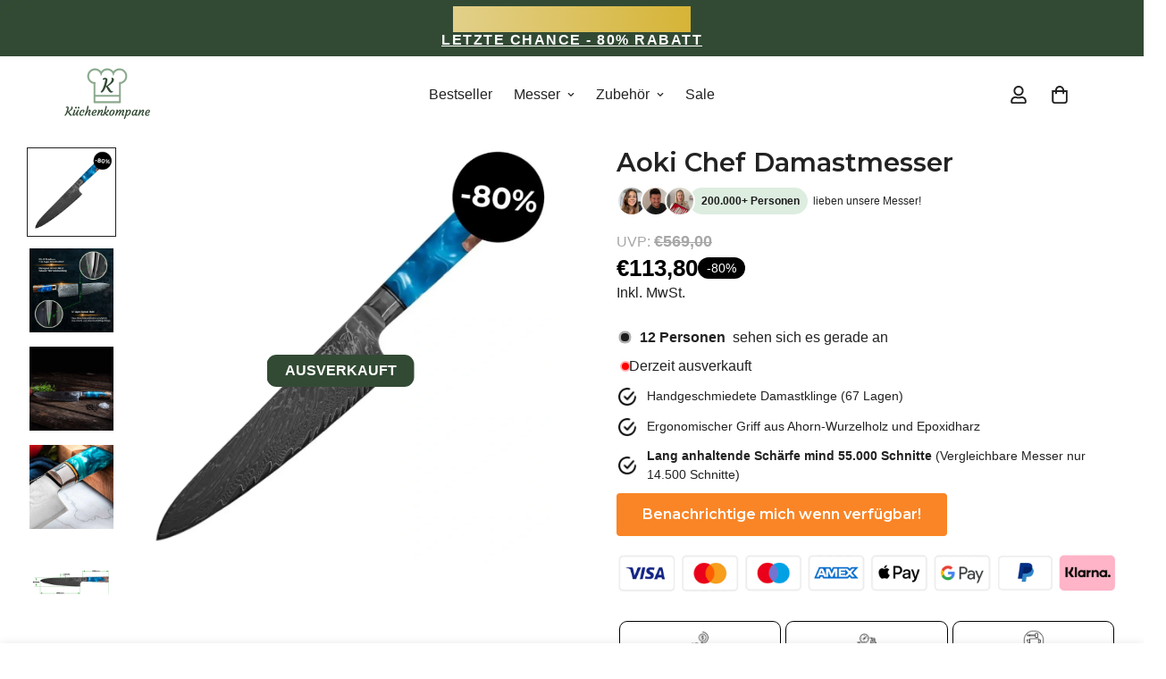

--- FILE ---
content_type: text/html; charset=utf-8
request_url: https://kuechenkompane.de/products/messer-damast
body_size: 86271
content:

<!doctype html>
<html
  class="no-js "
  lang="de"
  data-template="product"
  
>
  <head>
    <script type="text/javascript">
      (function (c, l, a, r, i, t, y) {
        c[a] =
          c[a] ||
          function () {
            (c[a].q = c[a].q || []).push(arguments);
          };
        t = l.createElement(r);
        t.async = 1;
        t.src = 'https://www.clarity.ms/tag/' + i;
        y = l.getElementsByTagName(r)[0];
        y.parentNode.insertBefore(t, y);
      })(window, document, 'clarity', 'script', 'tefbj2e4ie');
    </script>
    

    <script>
      window.addEventListener('load', function () {
        const popup = document.querySelector('#password-popup');
        if (popup && popup.parentElement !== document.body) {
          document.body.appendChild(popup);
        }
      });
    </script>

    

    <script>
      (function () {
        const correctPassword = 'Geschenk';
        const collectionHandle = '';
        const collectionKey = 'collectionAccess_' + collectionHandle;

        function lockScroll() {
          document.body.classList.add('scroll-lock');
        }

        function unlockScroll() {
          document.body.classList.remove('scroll-lock');
        }

        function setRealVh() {
          const vh = window.innerHeight * 0.01;
          document.documentElement.style.setProperty('--vh', `${vh}px`);
        }

        function checkPasswordFactory(popup, passwordInput, errorEl) {
          return function () {
            if (!passwordInput) return;
            const userPassword = (passwordInput.value || '').toLowerCase();
            const correct = String(correctPassword || '').toLowerCase();
            if (userPassword === correct) {
              document.dispatchEvent(new Event('passwordCorrect'));
              console.log('pass match');
              try {
                localStorage.setItem(collectionKey, 'true');
              } catch (e) {}
              if (popup) popup.style.display = 'none';
              unlockScroll();
            } else {
              if (errorEl) errorEl.style.display = 'block';
            }
          };
        }

        document.addEventListener('DOMContentLoaded', function () {
          setRealVh();
          window.addEventListener('resize', setRealVh);

          const popup = document.getElementById('password-popup');
          const passwordInput = document.getElementById('popup-password');
          const errorMessage = document.getElementById('error-message');

          if (!popup) return;

          if (localStorage.getItem(collectionKey) === 'true') {
            popup.style.display = 'none';
            unlockScroll();
          } else {
            lockScroll();
          }

          window.checkPassword = checkPasswordFactory(popup, passwordInput, errorMessage);

          if (passwordInput) {
            passwordInput.addEventListener('keydown', function (ev) {
              if (ev.key === 'Enter') {
                ev.preventDefault();
                window.checkPassword();
              }
            });
          }
        });
      })();
    </script>

    

    <meta charset="utf-8">
    <meta http-equiv="X-UA-Compatible" content="IE=edge">
    
    <meta name="viewport" content="width=device-width, initial-scale=1">
    <meta name="theme-color" content="">
    <link rel="stylesheet" href="//kuechenkompane.de/cdn/shop/t/439/assets/header.css?v=126983397700759497071768331253">

    
      <link rel="canonical" href="https://kuechenkompane.de/products/messer-damast">
    
    <link rel="canonical" href="https://kuechenkompane.de/products/messer-damast">
    <link rel="preconnect" href="https://fonts.shopifycdn.com" crossorigin>
    <link rel="preconnect" href="https://cdn.shopify.com" crossorigin>

    <!-- Swiper CSS -->
    <link
      rel="stylesheet"
      href="https://cdn.jsdelivr.net/npm/swiper@10/swiper-bundle.min.css"
    ><link rel="shortcut icon" type="image/png" href="//kuechenkompane.de/cdn/shop/files/Kuechenkompane_Logo2023_Transparent_background_V3_1.png?crop=center&height=32&v=1741183081&width=32"><title>Damast Chef Messer - handgeschmiedet | Küchenkompane</title><meta name="description" content="Damast Chefmesser | Superscharf | Exklusive Optik | Handgefertigt | Mit Leichtigkeit, schnell und professionell schneiden | Jetzt entdecken »"><meta property="og:site_name" content="Küchenkompane">
<meta property="og:url" content="https://kuechenkompane.de/products/messer-damast">
<meta property="og:title" content="Damast Chef Messer - handgeschmiedet | Küchenkompane">
<meta property="og:type" content="product">
<meta property="og:description" content="Damast Chefmesser | Superscharf | Exklusive Optik | Handgefertigt | Mit Leichtigkeit, schnell und professionell schneiden | Jetzt entdecken »"><meta property="og:image" content="http://kuechenkompane.de/cdn/shop/files/Kuechenkompane_Messer_kueche_V208.webp?v=1760683031">
<meta property="og:image:secure_url" content="https://kuechenkompane.de/cdn/shop/files/Kuechenkompane_Messer_kueche_V208.webp?v=1760683031">
<meta property="og:image:width" content="1080">
<meta property="og:image:height" content="1080"><meta property="og:price:amount" content="113,80">
<meta property="og:price:currency" content="EUR"><meta name="twitter:card" content="summary_large_image">
<meta name="twitter:title" content="Damast Chef Messer - handgeschmiedet | Küchenkompane">
<meta name="twitter:description" content="Damast Chefmesser | Superscharf | Exklusive Optik | Handgefertigt | Mit Leichtigkeit, schnell und professionell schneiden | Jetzt entdecken »">

<style>
  @font-face {  font-family: Montserrat;  font-weight: 600;  font-style: normal;  font-display: swap;  src: url("//kuechenkompane.de/cdn/fonts/montserrat/montserrat_n6.1326b3e84230700ef15b3a29fb520639977513e0.woff2") format("woff2"),       url("//kuechenkompane.de/cdn/fonts/montserrat/montserrat_n6.652f051080eb14192330daceed8cd53dfdc5ead9.woff") format("woff");}@font-face {  font-family: Montserrat;  font-weight: 900;  font-style: normal;  font-display: swap;  src: url("//kuechenkompane.de/cdn/fonts/montserrat/montserrat_n9.680ded1be351aa3bf3b3650ac5f6df485af8a07c.woff2") format("woff2"),       url("//kuechenkompane.de/cdn/fonts/montserrat/montserrat_n9.0cc5aaeff26ef35c23b69a061997d78c9697a382.woff") format("woff");}@font-face {  font-family: Montserrat;  font-weight: 500;  font-style: normal;  font-display: swap;  src: url("//kuechenkompane.de/cdn/fonts/montserrat/montserrat_n5.07ef3781d9c78c8b93c98419da7ad4fbeebb6635.woff2") format("woff2"),       url("//kuechenkompane.de/cdn/fonts/montserrat/montserrat_n5.adf9b4bd8b0e4f55a0b203cdd84512667e0d5e4d.woff") format("woff");}:root {  --font-stack-header: Montserrat, sans-serif;  --font-style-header: normal;  --font-weight-header: 600;  --font-weight-header--bolder: 900;  --font-weight-header--lighter: 500;}:root {  --font-weight-body--bold: 700;  --font-weight-body--bolder: 700;  --font-stack-body: "system_ui", -apple-system, 'Segoe UI', Roboto, 'Helvetica Neue', 'Noto Sans', 'Liberation Sans', Arial, sans-serif, 'Apple Color Emoji', 'Segoe UI Emoji', 'Segoe UI Symbol', 'Noto Color Emoji';  --font-style-body: normal;  --font-weight-body: 400;}
</style>
<style>
  html {
    font-size: calc(var(--font-base-size, 16) * 1px);
    -webkit-font-smoothing: antialiased;
    height: 100%;
    scroll-behavior: smooth;
  }
  body {
    margin: 0;
    font-family: var(--font-stack-body);
    font-weight: var(--font-weight-body);
    font-style: var(--font-style-body);
    color: rgb(var(--color-foreground));
    font-size: calc(var(--font-base-size, 16) * 1px);
    line-height: calc(var(--base-line-height) * 1px);
    background-color: rgb(var(--color-background));
    position: relative;
    min-height: 100%;
  }

  body,
  html {
    overflow-x: clip;
  }

  html.prevent-scroll,
  html.prevent-scroll body {
    height: auto;
    overflow: hidden !important;
  }

  html.prevent-scroll {
    padding-right: var(--m-scrollbar-width);
  }

  h1,
  h2,
  h3,
  h4,
  h5,
  h6 {
    font-family: var(--font-stack-header);
    font-weight: var(--font-weight-header);
    font-style: var(--font-style-header);
    color: rgb(var(--color-heading));
    line-height: normal;
    letter-spacing: var(--heading-letter-spacing);
  }
  h1,
  .h1 {
    font-size: calc(((var(--font-h1-mobile)) / (var(--font-base-size))) * 1rem);
    line-height: 1.278;
  }

  h2,
  .h2 {
    font-size: calc(((var(--font-h2-mobile)) / (var(--font-base-size))) * 1rem);
    line-height: 1.267;
  }

  h3,
  .h3 {
    font-size: calc(((var(--font-h3-mobile)) / (var(--font-base-size))) * 1rem);
    line-height: 1.36;
  }

  h4,
  .h4 {
    font-size: calc(((var(--font-h4-mobile)) / (var(--font-base-size))) * 1rem);
    line-height: 1.4;
  }

  h5,
  .h5 {
    font-size: calc(((var(--font-h5-mobile)) / (var(--font-base-size))) * 1rem);
    line-height: 1.5;
  }

  h6,
  .h6 {
    font-size: calc(((var(--font-h6-mobile)) / (var(--font-base-size))) * 1rem);
    line-height: 1.5;
  }

  @media only screen and (min-width: 768px) {
    .h1,
    h1 {
      font-size: calc(((var(--font-h1-tablet)) / (var(--font-base-size))) * 1rem);
      line-height: 1.238;
    }
    .h2,
    h2 {
      font-size: calc(((var(--font-h2-tablet)) / (var(--font-base-size))) * 1rem);
      line-height: 1.235;
    }
    h3,
    .h3 {
      font-size: calc(((var(--font-h3-tablet)) / (var(--font-base-size))) * 1rem);
      line-height: 1.36;
    }
    h4,
    .h4 {
      font-size: calc(((var(--font-h4-tablet)) / (var(--font-base-size))) * 1rem);
      line-height: 1.4;
    }
  }

  @media only screen and (min-width: 1280px) {
    .h1,
    h1 {
      font-size: calc(((var(--font-h1-desktop)) / (var(--font-base-size))) * 1rem);
      line-height: 1.167;
    }
    .h2,
    h2 {
      font-size: calc(((var(--font-h2-desktop)) / (var(--font-base-size))) * 1rem);
      line-height: 1.238;
    }
    h3,
    .h3 {
      font-size: calc(((var(--font-h3-desktop)) / (var(--font-base-size))) * 1rem);
      line-height: 1.278;
    }
    h4,
    .h4 {
      font-size: calc(((var(--font-h4-desktop)) / (var(--font-base-size))) * 1rem);
      line-height: 1.333;
    }
    h5,
    .h5 {
      font-size: calc(((var(--font-h5-desktop)) / (var(--font-base-size))) * 1rem);
    }
    h6,
    .h6 {
      font-size: calc(((var(--font-h6-desktop)) / (var(--font-base-size))) * 1rem);
    }
  }
  [style*='--aspect-ratio'] {
    position: relative;
    overflow: hidden;
  }
  [style*='--aspect-ratio']:before {
    display: block;
    width: 100%;
    content: '';
    height: 0px;
  }
  [style*='--aspect-ratio'] > *:first-child {
    top: 0;
    left: 0;
    right: 0;
    position: absolute !important;
    object-fit: cover;
    width: 100%;
    height: 100%;
  }
  [style*='--aspect-ratio']:before {
    padding-top: calc(100% / (0.0001 + var(--aspect-ratio, 16/9)));
  }
  @media (max-width: 767px) {
    [style*='--aspect-ratio']:before {
      padding-top: calc(100% / (0.0001 + var(--aspect-ratio-mobile, var(--aspect-ratio, 16/9))));
    }
  }
  .swiper-wrapper {
    display: flex;
  }
  .swiper-container:not(.swiper-container-initialized) .swiper-slide {
    width: calc(100% / var(--items, 1));
    flex: 0 0 auto;
  }
  @media (max-width: 1023px) {
    .swiper-container:not(.swiper-container-initialized) .swiper-slide {
      min-width: 40vw;
      flex: 0 0 auto;
    }
  }
  @media (max-width: 767px) {
    .swiper-container:not(.swiper-container-initialized) .swiper-slide {
      min-width: 66vw;
      flex: 0 0 auto;
    }
  }




    @media (min-width: 767px) {
    #klaviyo-bis-button-container
button {

    min-width: 350px;

}
}
    
  @media (max-width: 767px) {
    #klaviyo-bis-button-container{
       margin-top:10px;
    }
div#klaviyo-bis-button-container *{
    width: 100%;
}


#klaviyo-bis-button-container
button {

    min-width: 100%;
    display: block;
    width: 100%;
}
}

</style>
<link href="//kuechenkompane.de/cdn/shop/t/439/assets/main.css?v=157503450253254008411768331255" rel="stylesheet" type="text/css" media="all" /><link href="//kuechenkompane.de/cdn/shop/t/439/assets/header.css?v=126983397700759497071768331253" rel="stylesheet" type="text/css" media="all" />
<style data-shopify>
:root,.m-color-default {
      --color-background: 255,255,255;
      --color-background-secondary: 198,209,196;
  		
  	  --gradient-background: #ffffff;
  		
  		--color-foreground: 34,34,34;
  		--color-foreground-secondary: 34,34,34;
      --color-heading: 34,34,34;
  		--color-button: 250,133,38;
  		--color-button-text: 255,255,255;
  		--color-outline-button: 250,133,38;
      --color-button-hover: 75, 75, 75;
      --color-button-text-hover: 255, 255, 255;
  		--color-border: 238,238,238;
  		--color-price-sale: 0,102,40;
  		--color-price-regular: 0,0,0;
  		--color-form-field: 255,255,255;
  		--color-form-field-text: 0,0,0;
  		--color-tooltip: 34,34,34;
  		--color-tooltip-text: 255,255,255;
  	}
  
.m-color-dark {
      --color-background: 50,74,52;
      --color-background-secondary: 250,133,38;
  		
  	  --gradient-background: #324a34;
  		
  		--color-foreground: 255,255,255;
  		--color-foreground-secondary: 255,255,255;
      --color-heading: 255,255,255;
  		--color-button: 255,255,255;
  		--color-button-text: 34,34,34;
  		--color-outline-button: 255,255,255;
      --color-button-hover: 255, 255, 255;
      --color-button-text-hover: 34, 34, 34;
  		--color-border: 75,75,75;
  		--color-price-sale: 232,78,78;
  		--color-price-regular: 255,255,255;
  		--color-form-field: 255,255,255;
  		--color-form-field-text: 34,34,34;
  		--color-tooltip: 255,255,255;
  		--color-tooltip-text: 34,34,34;
  	}
  
.m-color-footer {
      --color-background: 198,209,196;
      --color-background-secondary: 250,133,38;
  		
  	  --gradient-background: #c6d1c4;
  		
  		--color-foreground: 50,74,52;
  		--color-foreground-secondary: 50,74,52;
      --color-heading: 50,74,52;
  		--color-button: 34,34,34;
  		--color-button-text: 255,255,255;
  		--color-outline-button: 34,34,34;
      --color-button-hover: 34, 34, 34;
      --color-button-text-hover: 255, 255, 255;
  		--color-border: 222,222,222;
  		--color-price-sale: 232,78,78;
  		--color-price-regular: 0,0,0;
  		--color-form-field: 255,255,255;
  		--color-form-field-text: 0,0,0;
  		--color-tooltip: 34,34,34;
  		--color-tooltip-text: 255,255,255;
  	}
  
.m-color-badge-hot {
      --color-background: 255,255,255;
      --color-background-secondary: 245,245,245;
  		
  	  --gradient-background: #ffffff;
  		
  		--color-foreground: 0,0,0;
  		--color-foreground-secondary: 0,0,0;
      --color-heading: 0,0,0;
  		--color-button: 250,133,38;
  		--color-button-text: 255,255,255;
  		--color-outline-button: 250,133,38;
      --color-button-hover: 75, 75, 75;
      --color-button-text-hover: 255, 255, 255;
  		--color-border: 222,222,222;
  		--color-price-sale: 255,255,255;
  		--color-price-regular: 255,255,255;
  		--color-form-field: 255,255,255;
  		--color-form-field-text: 0,0,0;
  		--color-tooltip: 255,255,255;
  		--color-tooltip-text: 34,34,34;
  	}
  
.m-color-badge-new {
      --color-background: 235,242,232;
      --color-background-secondary: 245,245,245;
  		
  	  --gradient-background: #ebf2e8;
  		
  		--color-foreground: 0,0,0;
  		--color-foreground-secondary: 0,0,0;
      --color-heading: 0,0,0;
  		--color-button: 250,133,38;
  		--color-button-text: 34,34,34;
  		--color-outline-button: 250,133,38;
      --color-button-hover: 255, 255, 255;
      --color-button-text-hover: 34, 34, 34;
  		--color-border: 222,222,222;
  		--color-price-sale: 255,255,255;
  		--color-price-regular: 255,255,255;
  		--color-form-field: 255,255,255;
  		--color-form-field-text: 0,0,0;
  		--color-tooltip: 255,255,255;
  		--color-tooltip-text: 34,34,34;
  	}
  
.m-color-badge-sale {
      --color-background: 235,242,232;
      --color-background-secondary: 245,245,245;
  		
  	  --gradient-background: #ebf2e8;
  		
  		--color-foreground: 255,255,255;
  		--color-foreground-secondary: 255,255,255;
      --color-heading: 255,255,255;
  		--color-button: 250,133,38;
  		--color-button-text: 255,255,255;
  		--color-outline-button: 255,255,255;
      --color-button-hover: 75, 75, 75;
      --color-button-text-hover: 255, 255, 255;
  		--color-border: 222,222,222;
  		--color-price-sale: 255,255,255;
  		--color-price-regular: 255,255,255;
  		--color-form-field: 255,255,255;
  		--color-form-field-text: 0,0,0;
  		--color-tooltip: 255,255,255;
  		--color-tooltip-text: 34,34,34;
  	}
  
.m-color-scheme-cee058e4-58e3-46aa-9af9-219dadc79066 {
      --color-background: 248,248,248;
      --color-background-secondary: 245,245,245;
  		
  	  --gradient-background: #f8f8f8;
  		
  		--color-foreground: 0,0,0;
  		--color-foreground-secondary: 0,0,0;
      --color-heading: 0,0,0;
  		--color-button: 0,0,0;
  		--color-button-text: 255,255,255;
  		--color-outline-button: 0,0,0;
      --color-button-hover: 34, 34, 34;
      --color-button-text-hover: 255, 255, 255;
  		--color-border: 238,238,238;
  		--color-price-sale: 232,78,78;
  		--color-price-regular: 0,0,0;
  		--color-form-field: 242,242,242;
  		--color-form-field-text: 0,0,0;
  		--color-tooltip: 34,34,34;
  		--color-tooltip-text: 255,255,255;
  	}
  
.m-color-scheme-09e5b5b4-774c-4b6c-8025-416ced49cc74 {
      --color-background: 250,250,250;
      --color-background-secondary: 245,245,245;
  		
  	  --gradient-background: #fafafa;
  		
  		--color-foreground: 0,0,0;
  		--color-foreground-secondary: 0,0,0;
      --color-heading: 0,0,0;
  		--color-button: 0,0,0;
  		--color-button-text: 255,255,255;
  		--color-outline-button: 0,0,0;
      --color-button-hover: 34, 34, 34;
      --color-button-text-hover: 255, 255, 255;
  		--color-border: 238,238,238;
  		--color-price-sale: 232,78,78;
  		--color-price-regular: 0,0,0;
  		--color-form-field: 255,255,255;
  		--color-form-field-text: 0,0,0;
  		--color-tooltip: 34,34,34;
  		--color-tooltip-text: 255,255,255;
  	}
  
.m-color-scheme-6f79726a-2c99-40c4-b488-fdd582f63520 {
      --color-background: 222,206,186;
      --color-background-secondary: 198,209,196;
  		
  	  --gradient-background: #deceba;
  		
  		--color-foreground: 34,34,34;
  		--color-foreground-secondary: 34,34,34;
      --color-heading: 0,0,0;
  		--color-button: 250,133,38;
  		--color-button-text: 255,255,255;
  		--color-outline-button: 250,133,38;
      --color-button-hover: 75, 75, 75;
      --color-button-text-hover: 255, 255, 255;
  		--color-border: 238,238,238;
  		--color-price-sale: 58,135,53;
  		--color-price-regular: 0,0,0;
  		--color-form-field: 255,255,255;
  		--color-form-field-text: 0,0,0;
  		--color-tooltip: 34,34,34;
  		--color-tooltip-text: 255,255,255;
  	}
  
.m-color-scheme-4e655027-1e2f-4337-9849-9e285e031119 {
      --color-background: 248,249,250;
      --color-background-secondary: 198,209,196;
  		
  	  --gradient-background: #f8f9fa;
  		
  		--color-foreground: 34,34,34;
  		--color-foreground-secondary: 255,255,255;
      --color-heading: 0,0,0;
  		--color-button: 250,133,38;
  		--color-button-text: 255,255,255;
  		--color-outline-button: 250,133,38;
      --color-button-hover: 75, 75, 75;
      --color-button-text-hover: 255, 255, 255;
  		--color-border: 238,238,238;
  		--color-price-sale: 58,135,53;
  		--color-price-regular: 0,0,0;
  		--color-form-field: 255,255,255;
  		--color-form-field-text: 0,0,0;
  		--color-tooltip: 34,34,34;
  		--color-tooltip-text: 255,255,255;
  	}
  
.m-color-scheme-6381519f-31bf-4012-bd7e-d91d1a7c0ca3 {
      --color-background: 255,255,255;
      --color-background-secondary: 198,209,196;
  		
  	  --gradient-background: #ffffff;
  		
  		--color-foreground: 34,34,34;
  		--color-foreground-secondary: 255,255,255;
      --color-heading: 255,255,255;
  		--color-button: 250,133,38;
  		--color-button-text: 255,255,255;
  		--color-outline-button: 250,133,38;
      --color-button-hover: 75, 75, 75;
      --color-button-text-hover: 255, 255, 255;
  		--color-border: 238,238,238;
  		--color-price-sale: 58,135,53;
  		--color-price-regular: 0,0,0;
  		--color-form-field: 255,255,255;
  		--color-form-field-text: 0,0,0;
  		--color-tooltip: 34,34,34;
  		--color-tooltip-text: 255,255,255;
  	}
  
.m-color-scheme-f618ff52-b194-4c41-85c0-276af7413331 {
      --color-background: 235,242,232;
      --color-background-secondary: 198,209,196;
  		
  	  --gradient-background: #ebf2e8;
  		
  		--color-foreground: 34,34,34;
  		--color-foreground-secondary: 34,34,34;
      --color-heading: 34,34,34;
  		--color-button: 250,133,38;
  		--color-button-text: 255,255,255;
  		--color-outline-button: 250,133,38;
      --color-button-hover: 75, 75, 75;
      --color-button-text-hover: 255, 255, 255;
  		--color-border: 238,238,238;
  		--color-price-sale: 58,135,53;
  		--color-price-regular: 0,0,0;
  		--color-form-field: 255,255,255;
  		--color-form-field-text: 0,0,0;
  		--color-tooltip: 34,34,34;
  		--color-tooltip-text: 255,255,255;
  	}
  
.m-color-scheme-9c5e8ed6-b8f4-45f1-aa5a-c22d8f7122a7 {
      --color-background: 30,30,30;
      --color-background-secondary: 198,209,196;
  		
  	  --gradient-background: #1e1e1e;
  		
  		--color-foreground: 255,255,255;
  		--color-foreground-secondary: 255,255,255;
      --color-heading: 255,255,255;
  		--color-button: 250,133,38;
  		--color-button-text: 255,255,255;
  		--color-outline-button: 250,133,38;
      --color-button-hover: 75, 75, 75;
      --color-button-text-hover: 255, 255, 255;
  		--color-border: 238,238,238;
  		--color-price-sale: 58,135,53;
  		--color-price-regular: 0,0,0;
  		--color-form-field: 255,255,255;
  		--color-form-field-text: 0,0,0;
  		--color-tooltip: 34,34,34;
  		--color-tooltip-text: 255,255,255;
  	}
  
.m-color-scheme-74cef576-6976-437f-b943-846d48553c4f {
      --color-background: 255,103,35;
      --color-background-secondary: 198,209,196;
  		
  	  --gradient-background: #ff6723;
  		
  		--color-foreground: 34,34,34;
  		--color-foreground-secondary: 34,34,34;
      --color-heading: 34,34,34;
  		--color-button: 250,133,38;
  		--color-button-text: 255,255,255;
  		--color-outline-button: 250,133,38;
      --color-button-hover: 75, 75, 75;
      --color-button-text-hover: 255, 255, 255;
  		--color-border: 238,238,238;
  		--color-price-sale: 58,135,53;
  		--color-price-regular: 0,0,0;
  		--color-form-field: 255,255,255;
  		--color-form-field-text: 0,0,0;
  		--color-tooltip: 34,34,34;
  		--color-tooltip-text: 255,255,255;
  	}
  
.m-color-scheme-568201fe-bcfa-44be-8567-5fd229c4d924 {
      --color-background: 255,190,152;
      --color-background-secondary: 198,209,196;
  		
  	  --gradient-background: #ffbe98;
  		
  		--color-foreground: 34,34,34;
  		--color-foreground-secondary: 34,34,34;
      --color-heading: 34,34,34;
  		--color-button: 250,133,38;
  		--color-button-text: 255,255,255;
  		--color-outline-button: 250,133,38;
      --color-button-hover: 75, 75, 75;
      --color-button-text-hover: 255, 255, 255;
  		--color-border: 238,238,238;
  		--color-price-sale: 58,135,53;
  		--color-price-regular: 0,0,0;
  		--color-form-field: 255,255,255;
  		--color-form-field-text: 0,0,0;
  		--color-tooltip: 34,34,34;
  		--color-tooltip-text: 255,255,255;
  	}
  
.m-color-scheme-5dc77651-4cfe-4da9-a33e-3719e5cd8e15 {
      --color-background: 0,0,0;
      --color-background-secondary: 198,209,196;
  		
  	  --gradient-background: #000000;
  		
  		--color-foreground: 255,255,255;
  		--color-foreground-secondary: 34,34,34;
      --color-heading: 34,34,34;
  		--color-button: 250,133,38;
  		--color-button-text: 255,255,255;
  		--color-outline-button: 250,133,38;
      --color-button-hover: 75, 75, 75;
      --color-button-text-hover: 255, 255, 255;
  		--color-border: 238,238,238;
  		--color-price-sale: 58,135,53;
  		--color-price-regular: 0,0,0;
  		--color-form-field: 255,255,255;
  		--color-form-field-text: 0,0,0;
  		--color-tooltip: 34,34,34;
  		--color-tooltip-text: 255,255,255;
  	}
  
.m-color-scheme-5cb5b8d4-eaf3-4d52-86eb-c329c7a50ccb {
      --color-background: 50,74,52;
      --color-background-secondary: 50,74,52;
  		
  	  --gradient-background: #324a34;
  		
  		--color-foreground: 255,255,255;
  		--color-foreground-secondary: 255,255,255;
      --color-heading: 255,255,255;
  		--color-button: 250,133,38;
  		--color-button-text: 255,255,255;
  		--color-outline-button: 250,133,38;
      --color-button-hover: 75, 75, 75;
      --color-button-text-hover: 255, 255, 255;
  		--color-border: 238,238,238;
  		--color-price-sale: 58,135,53;
  		--color-price-regular: 0,0,0;
  		--color-form-field: 255,255,255;
  		--color-form-field-text: 0,0,0;
  		--color-tooltip: 34,34,34;
  		--color-tooltip-text: 255,255,255;
  	}
  
  .m-color-default, .m-color-dark, .m-color-footer, .m-color-badge-hot, .m-color-badge-new, .m-color-badge-sale, .m-color-scheme-cee058e4-58e3-46aa-9af9-219dadc79066, .m-color-scheme-09e5b5b4-774c-4b6c-8025-416ced49cc74, .m-color-scheme-6f79726a-2c99-40c4-b488-fdd582f63520, .m-color-scheme-4e655027-1e2f-4337-9849-9e285e031119, .m-color-scheme-6381519f-31bf-4012-bd7e-d91d1a7c0ca3, .m-color-scheme-f618ff52-b194-4c41-85c0-276af7413331, .m-color-scheme-9c5e8ed6-b8f4-45f1-aa5a-c22d8f7122a7, .m-color-scheme-74cef576-6976-437f-b943-846d48553c4f, .m-color-scheme-568201fe-bcfa-44be-8567-5fd229c4d924, .m-color-scheme-5dc77651-4cfe-4da9-a33e-3719e5cd8e15, .m-color-scheme-5cb5b8d4-eaf3-4d52-86eb-c329c7a50ccb {
  	color: rgb(var(--color-foreground));
  	background-color: rgb(var(--color-background));
  }:root {     /* ANIMATIONS */  	--m-duration-short: .1s;     --m-duration-default: .25s;     --m-duration-long: .5s;     --m-duration-image: .65s;     --m-duration-animate: 1s;     --m-animation-duration: 600ms;     --m-animation-fade-in-up: m-fade-in-up var(--m-animation-duration) cubic-bezier(0, 0, 0.3, 1) forwards;     --m-animation-fade-in-left: m-fade-in-left var(--m-animation-duration) cubic-bezier(0, 0, 0.3, 1) forwards;     --m-animation-fade-in-right: m-fade-in-right var(--m-animation-duration) cubic-bezier(0, 0, 0.3, 1) forwards;     --m-animation-fade-in-left-rtl: m-fade-in-left-rtl var(--m-animation-duration) cubic-bezier(0, 0, 0.3, 1) forwards;     --m-animation-fade-in-right-rtl: m-fade-in-right-rtl var(--m-animation-duration) cubic-bezier(0, 0, 0.3, 1) forwards;     --m-animation-fade-in: m-fade-in calc(var(--m-animation-duration) * 2) cubic-bezier(0, 0, 0.3, 1);     --m-animation-zoom-fade: m-zoom-fade var(--m-animation-duration) ease forwards;  	/* BODY */  	--base-line-height: 28;   /* INPUTS */   --inputs-border-width: 1px;  	--inputs-radius: 5px;  	/* BUTTON */  	--btn-letter-spacing: 0px;  	--btn-border-radius: 5px;  	--btn-border-width: 1px;  	--btn-line-height: 23px;  	  	/* COUNT BUBBLE */  	--color-cart-wishlist-count: #ffffff;  	--bg-cart-wishlist-count: #000000;  	/* OVERLAY */  	--color-image-overlay: #000000;  	--opacity-image-overlay: 0.2;  	/* Notification */  	--color-success: 58,135,53;  	--color-warning: 210,134,26;    --color-error: 218, 63, 63;    --color-error-bg: #fbeaea;    --color-warning-bg: #faecd7;    --color-success-bg: #d1eccf;  	/* CUSTOM COLOR */  	--text-black: 0,0,0;  	--text-white: 255,255,255;  	--bg-black: 0,0,0;  	--bg-white: 255,255,255;  	--rounded-full: 9999px;  	--bg-card-placeholder: rgba(243,243,243,1);  	--arrow-select-box: url(//kuechenkompane.de/cdn/shop/t/439/assets/ar-down.svg?v=92728264558441377851768331251);  	/* FONT SIZES */  	--font-base-size: 16;  	--font-btn-size: 16px;  	--font-btn-weight: 500;  	--font-h1-desktop: 60;  	--font-h1-tablet: 42;  	--font-h1-mobile: 36;  	--font-h2-desktop: 22;  	--font-h2-tablet: 17;  	--font-h2-mobile: 15;  	--font-h3-desktop: 20;  	--font-h3-tablet: 16;  	--font-h3-mobile: 14;  	--font-h4-desktop: 18;  	--font-h4-tablet: 14;  	--font-h4-mobile: 14;  	--font-h5-desktop: 18;  	--font-h5-mobile: 16;  	--font-h6-desktop: 16;  	--font-h6-mobile: 16;  	--heading-letter-spacing: 0px;   --arrow-down-url: url(//kuechenkompane.de/cdn/shop/t/439/assets/arrow-down.svg?v=157552497485556416461768331253);   --arrow-down-white-url: url(//kuechenkompane.de/cdn/shop/t/439/assets/arrow-down-white.svg?v=70535736727834135531768331252);   --product-title-line-clamp: unset;  	--spacing-sections-desktop: 0px;   --spacing-sections-laptop: 0px;   --spacing-sections-tablet: 0px;   --spacing-sections-mobile: 0px;  	/* LAYOUT */  	--container-width: 1200px;   --fluid-container-width: 1420px;   --fluid-container-offset: 65px;   /* CORNER RADIUS */   --blocks-radius: 0px;   --medium-blocks-radius: 0px;   --pcard-radius: 0px;  }
</style><link rel="stylesheet" href="//kuechenkompane.de/cdn/shop/t/439/assets/cart.css?v=101187221088720606151768331252" media="print" onload="this.media='all'">
<noscript><link href="//kuechenkompane.de/cdn/shop/t/439/assets/cart.css?v=101187221088720606151768331252" rel="stylesheet" type="text/css" media="all" /></noscript><link rel="stylesheet" href="//kuechenkompane.de/cdn/shop/t/439/assets/custom-style.css?v=68377333970908838601768331256" media="print" onload="this.media='all'">
<link rel="stylesheet" href="//kuechenkompane.de/cdn/shop/t/439/assets/custom.css?v=105997007003712207781768331296" media="print" onload="this.media='all'">
<noscript><link href="//kuechenkompane.de/cdn/shop/t/439/assets/custom-style.css?v=68377333970908838601768331256" rel="stylesheet" type="text/css" media="all" /></noscript>
<noscript><link href="//kuechenkompane.de/cdn/shop/t/439/assets/custom.css?v=105997007003712207781768331296" rel="stylesheet" type="text/css" media="all" /></noscript><style data-shopify>.m-topbar a[href*="pinterest"],.m-topbar a[href*="twitter"], .m-topbar a[href*="snapchat"], .m-topbar a[href*="youtube"],.m-topbar a[href*="tiktok"]  {	display: none;}body .m-product-card__tag-name {  font-size: 12px;  font-weight: 500;  text-transform: capitalize;  padding: 4px 10px;  border-radius: 40px;}.m-icon-box--small {  border-top: 1px solid rgb(var(--color-border));}.m-icon-box--small .m-icon-box__heading {  line-height: 26px;  font-size: 18px;  margin-bottom: 6px;}body .m-footer--block .social-media-links {  gap: 12px;  margin: 0;  padding: 5px 0;}body .m-footer--block .social-media-links a {  color: #222;  width: 48px;  height: 48px;  padding: 0;  display: inline-flex;  align-items: center;  justify-content: center;  border-radius: 50%;  background-color: #E9E9E9;  transition: all .3s;}body .m-footer--block .social-media-links a:hover {  background-color: #222;  color: #fff;  box-shadow: 0 0 0 0.2rem #222;}
</style>


<script src="//kuechenkompane.de/cdn/shop/t/439/assets/product-list.js?v=133975944838759569291768331253" defer="defer"></script>


    <link rel="stylesheet" href="//kuechenkompane.de/cdn/shop/t/439/assets/swiper-bundle.min.css?v=162670915085771648771768331252" media="print" onload="this.media='all'">
    <link rel="stylesheet" href="//kuechenkompane.de/cdn/shop/t/439/assets/vendor.css?v=78734522753772538311768331258" media="print" onload="this.media='all'">
    <link rel="stylesheet" href="//kuechenkompane.de/cdn/shop/t/439/assets/style.css?v=19822670400697173611768331251" media="print" onload="this.media='all'">

    

    <style>
        /* H1 - .first-title */
        .first-title {
          font-size: 60px;
          font-weight: 600;
          color: ;
        }
      
        @media (max-width: 768px) {
          .first-title {
            font-size: 33px;
          }
        }
      


        /* H2 - .second-title */
        .second-title {
          font-size: 22px;
          font-weight: 600;
          color: ;
        }
      
        @media (max-width: 768px) {
          .second-title {
            font-size: 22px;
          }
        }


      
        /* H3 - .third-title */
        .third-title {
          font-size: 24px;
          font-weight: 600;
          color: ;
        }
      
        @media (max-width: 768px) {
          .third-title {
            font-size: 36px;
          }
        }
      
        /* H4 - .fourth-title */
        .fourth-title {
          font-size: 18px;
          font-weight: 500;
          color: ;
        }
      
        @media (max-width: 768px) {
          .fourth-title {
            font-size: 18px;
          }
        }
      
        /* H5 - .fifth-title */
        .fifth-title {
          font-size: 18px;
          font-weight: 500;
          color: ;
        }
      
        @media (max-width: 768px) {
          .fifth-title {
            font-size: 16px;
          }
        }
      
        /* H6 - .sixth-title */
        .sixth-title {
          font-size: px;
          font-weight: ;
          color: ;
        }
      
        @media (max-width: 768px) {
          .sixth-title {
            font-size: px;
          }
        }
      
        /* P1 - .parapgh-one */
        .parapgh-one {
          font-size: 16px;
          font-weight: 400;
          color: ;
        }
      
        @media (max-width: 768px) {
          .parapgh-one {
            font-size: 14px;
          }
        }
      
        /* P2 - .parapgh-two */
        .parapgh-two {
          font-size: 16px;
          font-weight: 400;
          color: ;
        }
      
        @media (max-width: 768px) {
          .parapgh-two {
            font-size: 14px;
          }
        }
      
        /* P3 - .parapgh-three */
        .parapgh-three {
          font-size: 16px;
          font-weight: 400;
          color: ;
        }
      
        @media (max-width: 768px) {
          .parapgh-three {
            font-size: 14px;
          }
        }
      
        /* P4 - .parapgh-four */
        .parapgh-four {
          font-size: 16px;
          font-weight: 400;
          color: ;
        }
      
        @media (max-width: 768px) {
          .parapgh-four {
            font-size: 14px;
          }
        }
      </style>



      
       

      
    
       

    <script>
      const preloadLink = document.createElement('link');
      preloadLink.href = "//kuechenkompane.de/cdn/shop/t/439/assets/swiper-bundle.min.js?v=142848269004021248931768331253";
      preloadLink.rel = 'preload';
      preloadLink.as = 'script';
      document.head.appendChild(preloadLink);
    </script>
    

    <script src="//kuechenkompane.de/cdn/shop/t/439/assets/swiper-bundle.min.js?v=142848269004021248931768331253" defer></script>

    
    
    
    
    <style>
      :root {

        --mrk-h1-color:  !important;
        --mrk-h1-size-desktop: 48px !important;
        --mrk-h1-size-laptop: 48px !important;
        --mrk-h1-size-mobile: 28px !important;
        --mrk-h1-margin-desktop: 0px 0px 20px 0px !important;
        --mrk-h1-margin-laptop: 0px 0px 15px 0px !important;
        --mrk-h1-margin-mobile: 0px 0px 10px 0px !important;

        --mrk-h2-color:  !important;
        --mrk-h2-size-desktop: 38px !important;
        --mrk-h2-size-laptop: 32px !important;
        --mrk-h2-size-mobile: 24px !important;
        --mrk-h2-margin-desktop: 0px 0px 20px 0px !important;
        --mrk-h2-margin-laptop: 0px 0px 15px 0px !important;
        --mrk-h2-margin-mobile: 0px 0px 10px 0px !important;

        --mrk-h3-color:  !important;
        --mrk-h3-size-desktop: 26px !important;
        --mrk-h3-size-laptop: 24px !important;
        --mrk-h3-size-mobile: 14px !important;
        --mrk-h3-margin-desktop: 0px 0px 15px 0px !important;
        --mrk-h3-margin-laptop: 0px 0px 12px 0px !important;
        --mrk-h3-margin-mobile: 0px 0px 10px 0px !important;

        --mrk-h4-color:  !important;
        --mrk-h4-size-desktop: 24px !important;
        --mrk-h4-size-laptop: 22px !important;
        --mrk-h4-size-mobile: 20px !important;
        --mrk-h4-margin-desktop: 0px 0px 10px 0px !important;
        --mrk-h4-margin-laptop: 0px 0px 8px 0px !important;
        --mrk-h4-margin-mobile: 0px 0px 6px 0px !important;

        --mrk-h5-color:  !important;
        --mrk-h5-size-desktop: 20px !important;
        --mrk-h5-size-laptop: 18px !important;
        --mrk-h5-size-mobile: 16px !important;
        --mrk-h5-margin-desktop: 0px 0px 8px 0px !important;
        --mrk-h5-margin-laptop: 0px 0px 6px 0px !important;
        --mrk-h5-margin-mobile: 0px 0px 4px 0px !important;

        --mrk-h6-color:  !important;
        --mrk-h6-size-desktop: 16px !important;
        --mrk-h6-size-laptop: 16px !important;
        --mrk-h6-size-mobile: 14px !important;
        --mrk-h6-margin-desktop: 0px 0px 6px 0px !important;
        --mrk-h6-margin-laptop: 0px 0px 4px 0px !important;
        --mrk-h6-margin-mobile: 0px 0px 2px 0px !important;
      }
    </style>

    <style>
         .mrk-h1 {
        font-size: var(--mrk-h1-size-desktop) !important;
        margin: var(--mrk-h1-margin-desktop) !important;
        font-weight: 500 !important;
      }

      .mrk-h2 {
        font-size: var(--mrk-h2-size-desktop) !important;
        margin: var(--mrk-h2-margin-desktop) !important;
        font-weight: 400 !important;

      }

      .mrk-h3 {
        font-size: var(--mrk-h3-size-desktop) !important;
        margin: var(--mrk-h3-margin-desktop) !important;
        font-weight: 400 !important;

      }

      .mrk-h4 {
        font-size: var(--mrk-h4-size-desktop) !important;
        margin: var(--mrk-h4-margin-desktop) !important;
        font-weight: 400 !important;

      }

      .mrk-h5 {
        font-size: var(--mrk-h5-size-desktop) !important;
        margin: var(--mrk-h5-margin-desktop) !important;
        font-weight: 400 !important;

      }

      .mrk-h6 {
        font-size: var(--mrk-h6-size-desktop) !important;
        margin: var(--mrk-h6-margin-desktop) !important;
        font-weight: 400 !important;

      }

      /* Responsive font size adjustments */
      @media (max-width: 1024px) {
        .mrk-h1 {
          font-size: var(--mrk-h1-size-laptop) !important;
          margin: var(--mrk-h1-margin-laptop) !important;
        }
        .mrk-h2 {
          font-size: var(--mrk-h2-size-laptop) !important;
          margin: var(--mrk-h2-margin-laptop) !important;
        }
        .mrk-h3 {
          font-size: var(--mrk-h3-size-laptop) !important;
          margin: var(--mrk-h3-margin-laptop) !important;
        }
        .mrk-h4 {
          font-size: var(--mrk-h4-size-laptop) !important;
          margin: var(--mrk-h4-margin-laptop) !important;
        }
        .mrk-h5 {
          font-size: var(--mrk-h5-size-laptop) !important;
          margin: var(--mrk-h5-margin-laptop) !important;
        }
        .mrk-h6 {
          font-size: var(--mrk-h6-size-laptop) !important;
          margin: var(--mrk-h6-margin-laptop) !important;
        }
      }

      @media (max-width: 768px) {
        .mrk-h1 {
          font-size: var(--mrk-h1-size-mobile) !important;
          margin: var(--mrk-h1-margin-mobile) !important;
        }
        .mrk-h2 {
          font-size: var(--mrk-h2-size-mobile) !important;
          margin: var(--mrk-h2-margin-mobile) !important;
        }
        .mrk-h3 {
          font-size: var(--mrk-h3-size-mobile) !important;
          margin: var(--mrk-h3-margin-mobile) !important;
        }
        .mrk-h4 {
          font-size: var(--mrk-h4-size-mobile) !important;
          margin: var(--mrk-h4-margin-mobile) !important;
        }
        .mrk-h5 {
          font-size: var(--mrk-h5-size-mobile) !important;
          margin: var(--mrk-h5-margin-mobile) !important;
        }
        .mrk-h6 {
          font-size: var(--mrk-h6-size-mobile) !important;
          margin: var(--mrk-h6-margin-mobile) !important;
        }
      }
      .m-tooltip.m-spinner-button,  .m-button--icon {
      display: none;
      }
      .template-page #MainContent {
          padding-bottom: 0px;
      }
      .m-slider-controls__button {
          width: 44px !important;
      }
            /* Base Styles (Default: Desktop) */
            .p-xl, .p-xl p {
              font-weight: 400;
              font-size: 32px;
              line-height: 1.8;

            }

            .p-large,  .p-large p  {
              font-weight: 400;
              font-size: 24px;
              line-height: 1.6;

            }

            .p-medium,  .p-medium p  {
              font-weight: 400;
              font-size: 18px;
              line-height: 1.6;
            }

            .p-small, .p-small p {
              font-weight: 400;
              font-size: 16px;
              line-height: 1.6;
            }

            .p-x-small,  .p-x-small p {
              font-weight: 300;
              font-size: 13px;
              line-height: 1.6;
            }

            /* Responsive: Laptop */
            @media (max-width: 1024px) {
              .p-xl, .p-xl p {
                font-size: 26px;

              }
              .p-large, .p-large p {
                font-size: 20px;

              }
              .p-medium, .p-medium p {
                font-size: 18px;

              }
              .p-small, .p-small p {
                font-size: 16px;

              }
              .p-x-small, .p-x-small p {
                font-size: 13px;

              }
            }

            /* Responsive: Mobile */
            @media (max-width: 767px) {
              .p-xl {
                font-size: 22px;

              }
              .p-large {
                font-size: 18px;

              }
              .p-medium {
                font-size: 16px;

              }
              .p-small {
                font-size: 16px;

              }
              .p-x-small {
                font-size: 13px;

              }
              .m-search-popup__result.m-scrollbar--vertical {
        position: relative;
        z-index: 100;
      }
            }
    </style>

    <script>
      (function () {
        // Find all <noscript> tags on the page
        const noscriptTags = document.querySelectorAll('noscript');

        // Loop through each <noscript> tag
        noscriptTags.forEach((noscript) => {
          // Check if the <noscript> contains any CSS (e.g., inside <style> tags)
          const styleTags = noscript.querySelectorAll('style');

          // If there's any <style> tag inside the <noscript>, extract and add it to the <head>
          styleTags.forEach((style) => {
            const styleCopy = document.createElement('style');
            styleCopy.textContent = style.textContent;

            // Append the copied <style> tag to the <head> of the document
            document.head.appendChild(styleCopy);
          });
        });
      })();

      (function deferShopifyCheckoutCSS() {
        var interval = setInterval(function () {
          var link = document.querySelector('#shopify-accelerated-checkout-styles');
          if (link) {
            // Stop the interval once found
            clearInterval(interval);

            // Defer the stylesheet
            link.media = 'print';
            link.onload = function () {
              this.media = 'all';
            };
          }
        }, 100); // check every 100ms
      })();
    </script>

    <script src="//kuechenkompane.de/cdn/shop/t/439/assets/vendor.js?v=133022367058576048311768331259" defer="defer"></script>
    <script src="//kuechenkompane.de/cdn/shop/t/439/assets/theme-global.js?v=81915988395214615791768331254" defer="defer"></script>
    
    <script>window.performance && window.performance.mark && window.performance.mark('shopify.content_for_header.start');</script><meta id="shopify-digital-wallet" name="shopify-digital-wallet" content="/1853292643/digital_wallets/dialog">
<meta name="shopify-checkout-api-token" content="2fa3bfe41a6f5ef98852999e2ff596b9">
<meta id="in-context-paypal-metadata" data-shop-id="1853292643" data-venmo-supported="false" data-environment="production" data-locale="de_DE" data-paypal-v4="true" data-currency="EUR">
<link rel="alternate" type="application/json+oembed" href="https://kuechenkompane.de/products/messer-damast.oembed">
<script defer async="async" src="/checkouts/internal/preloads.js?locale=de-DE"></script>
<script defer id="apple-pay-shop-capabilities" type="application/json">{"shopId":1853292643,"countryCode":"DE","currencyCode":"EUR","merchantCapabilities":["supports3DS"],"merchantId":"gid:\/\/shopify\/Shop\/1853292643","merchantName":"Küchenkompane","requiredBillingContactFields":["postalAddress","email"],"requiredShippingContactFields":["postalAddress","email"],"shippingType":"shipping","supportedNetworks":["visa","maestro","masterCard","amex"],"total":{"type":"pending","label":"Küchenkompane","amount":"1.00"},"shopifyPaymentsEnabled":true,"supportsSubscriptions":true}</script>
<script defer id="shopify-features" type="application/json">{"accessToken":"2fa3bfe41a6f5ef98852999e2ff596b9","betas":["rich-media-storefront-analytics"],"domain":"kuechenkompane.de","predictiveSearch":true,"shopId":1853292643,"locale":"de"}</script>
<script>var Shopify = Shopify || {};
Shopify.shop = "fiew-kitchen.myshopify.com";
Shopify.locale = "de";
Shopify.currency = {"active":"EUR","rate":"1.0"};
Shopify.country = "DE";
Shopify.theme = {"name":"kuechenkompane-new-year\/main","id":183779033469,"schema_name":"Minimog - OS 2.0","schema_version":"5.5.0","theme_store_id":null,"role":"main"};
Shopify.theme.handle = "null";
Shopify.theme.style = {"id":null,"handle":null};
Shopify.cdnHost = "kuechenkompane.de/cdn";
Shopify.routes = Shopify.routes || {};
Shopify.routes.root = "/";</script>
<script defer type="module">!function(o){(o.Shopify=o.Shopify||{}).modules=!0}(window);</script>
<script>!function(o){function n(){var o=[];function n(){o.push(Array.prototype.slice.apply(arguments))}return n.q=o,n}var t=o.Shopify=o.Shopify||{};t.loadFeatures=n(),t.autoloadFeatures=n()}(window);</script>
<script defer id="shop-js-analytics" type="application/json">{"pageType":"product"}</script>
<script defer defer="defer" async type="module" src="//kuechenkompane.de/cdn/shopifycloud/shop-js/modules/v2/client.init-shop-cart-sync_XknANqpX.de.esm.js"></script>
<script defer defer="defer" async type="module" src="//kuechenkompane.de/cdn/shopifycloud/shop-js/modules/v2/chunk.common_DvdeXi9P.esm.js"></script>
<script defer type="module">
  await import("//kuechenkompane.de/cdn/shopifycloud/shop-js/modules/v2/client.init-shop-cart-sync_XknANqpX.de.esm.js");
await import("//kuechenkompane.de/cdn/shopifycloud/shop-js/modules/v2/chunk.common_DvdeXi9P.esm.js");

  window.Shopify.SignInWithShop?.initShopCartSync?.({"fedCMEnabled":true,"windoidEnabled":true});

</script>
<script>(function() {
  var isLoaded = false;
  function asyncLoad() {
    if (isLoaded) return;
    isLoaded = true;
    var urls = ["https:\/\/loox.io\/widget\/Ny-QPYB_FU\/loox.1577147863993.js?shop=fiew-kitchen.myshopify.com","https:\/\/ecommplugins-scripts.trustpilot.com\/v2.1\/js\/header.min.js?settings=eyJrZXkiOiJPaVAwa09GdXhYT0JyeGI4IiwicyI6InNrdSJ9\u0026shop=fiew-kitchen.myshopify.com","https:\/\/ecommplugins-trustboxsettings.trustpilot.com\/fiew-kitchen.myshopify.com.js?settings=1707712319113\u0026shop=fiew-kitchen.myshopify.com","https:\/\/widget.trustpilot.com\/bootstrap\/v5\/tp.widget.sync.bootstrap.min.js?shop=fiew-kitchen.myshopify.com","https:\/\/cdn.hello-charles.com\/charles-satellite\/1.x\/charles-snippet.js?proxy_vendor=shopify\u0026universe_uri=https:\/\/kuechenkompane.hello-charles.com\u0026script_id=20b68410-bbc5-4561-8712-e205800c493f\u0026shop=fiew-kitchen.myshopify.com","https:\/\/zooomyapps.com\/wishlist\/ZooomyOrders.js?shop=fiew-kitchen.myshopify.com","https:\/\/208556.t.hyros.com\/v1\/lst\/universal-script?ph=ac69a72a2d0d3c0aaeebc7d37ba12270d357cf23dd639666cbcc388b3a2c837f\u0026tag=!clicked\u0026origin=SHOPIFY\u0026shop=fiew-kitchen.myshopify.com","\/\/cdn.shopify.com\/proxy\/ff43ae9b2a04e93d1db1e3f47dac1c3867fa671bb3002033dd905f6cc31f0e28\/spfy-pxl.archive-digger.com\/assets\/script_tag.js?shopId=fiew-kitchen.myshopify.com\u0026taboolaId=1326551\u0026espd=true\u0026ecav=true\u0026eh=true\u0026ess=true\u0026ep=true\u0026eatc=true\u0026eprv=true\u0026ecv=true\u0026epv=true\u0026esc=true\u0026shop=fiew-kitchen.myshopify.com\u0026sp-cache-control=cHVibGljLCBtYXgtYWdlPTkwMA"];
    for (var i = 0; i < urls.length; i++) {
      var s = document.createElement('script');
      s.type = 'text/javascript';
      s.async = true;
      s.src = urls[i];
      var x = document.getElementsByTagName('script')[0];
      x.parentNode.insertBefore(s, x);
    }
  };
  if(window.attachEvent) {
    window.attachEvent('onload', asyncLoad);
  } else {
    window.addEventListener('load', asyncLoad, false);
  }
})();</script>
<script defer id="__st">var __st={"a":1853292643,"offset":3600,"reqid":"488f87c7-a093-4ae3-a329-4f6133e88d70-1768882170","pageurl":"kuechenkompane.de\/products\/messer-damast","u":"62b5a09184ee","p":"product","rtyp":"product","rid":4546806317155};</script>
<script>window.ShopifyPaypalV4VisibilityTracking = true;</script>
<script defer id="captcha-bootstrap">!function(){'use strict';const t='contact',e='account',n='new_comment',o=[[t,t],['blogs',n],['comments',n],[t,'customer']],c=[[e,'customer_login'],[e,'guest_login'],[e,'recover_customer_password'],[e,'create_customer']],r=t=>t.map((([t,e])=>`form[action*='/${t}']:not([data-nocaptcha='true']) input[name='form_type'][value='${e}']`)).join(','),a=t=>()=>t?[...document.querySelectorAll(t)].map((t=>t.form)):[];function s(){const t=[...o],e=r(t);return a(e)}const i='password',u='form_key',d=['recaptcha-v3-token','g-recaptcha-response','h-captcha-response',i],f=()=>{try{return window.sessionStorage}catch{return}},m='__shopify_v',_=t=>t.elements[u];function p(t,e,n=!1){try{const o=window.sessionStorage,c=JSON.parse(o.getItem(e)),{data:r}=function(t){const{data:e,action:n}=t;return t[m]||n?{data:e,action:n}:{data:t,action:n}}(c);for(const[e,n]of Object.entries(r))t.elements[e]&&(t.elements[e].value=n);n&&o.removeItem(e)}catch(o){console.error('form repopulation failed',{error:o})}}const l='form_type',E='cptcha';function T(t){t.dataset[E]=!0}const w=window,h=w.document,L='Shopify',v='ce_forms',y='captcha';let A=!1;((t,e)=>{const n=(g='f06e6c50-85a8-45c8-87d0-21a2b65856fe',I='https://cdn.shopify.com/shopifycloud/storefront-forms-hcaptcha/ce_storefront_forms_captcha_hcaptcha.v1.5.2.iife.js',D={infoText:'Durch hCaptcha geschützt',privacyText:'Datenschutz',termsText:'Allgemeine Geschäftsbedingungen'},(t,e,n)=>{const o=w[L][v],c=o.bindForm;if(c)return c(t,g,e,D).then(n);var r;o.q.push([[t,g,e,D],n]),r=I,A||(h.body.append(Object.assign(h.createElement('script'),{id:'captcha-provider',async:!0,src:r})),A=!0)});var g,I,D;w[L]=w[L]||{},w[L][v]=w[L][v]||{},w[L][v].q=[],w[L][y]=w[L][y]||{},w[L][y].protect=function(t,e){n(t,void 0,e),T(t)},Object.freeze(w[L][y]),function(t,e,n,w,h,L){const[v,y,A,g]=function(t,e,n){const i=e?o:[],u=t?c:[],d=[...i,...u],f=r(d),m=r(i),_=r(d.filter((([t,e])=>n.includes(e))));return[a(f),a(m),a(_),s()]}(w,h,L),I=t=>{const e=t.target;return e instanceof HTMLFormElement?e:e&&e.form},D=t=>v().includes(t);t.addEventListener('submit',(t=>{const e=I(t);if(!e)return;const n=D(e)&&!e.dataset.hcaptchaBound&&!e.dataset.recaptchaBound,o=_(e),c=g().includes(e)&&(!o||!o.value);(n||c)&&t.preventDefault(),c&&!n&&(function(t){try{if(!f())return;!function(t){const e=f();if(!e)return;const n=_(t);if(!n)return;const o=n.value;o&&e.removeItem(o)}(t);const e=Array.from(Array(32),(()=>Math.random().toString(36)[2])).join('');!function(t,e){_(t)||t.append(Object.assign(document.createElement('input'),{type:'hidden',name:u})),t.elements[u].value=e}(t,e),function(t,e){const n=f();if(!n)return;const o=[...t.querySelectorAll(`input[type='${i}']`)].map((({name:t})=>t)),c=[...d,...o],r={};for(const[a,s]of new FormData(t).entries())c.includes(a)||(r[a]=s);n.setItem(e,JSON.stringify({[m]:1,action:t.action,data:r}))}(t,e)}catch(e){console.error('failed to persist form',e)}}(e),e.submit())}));const S=(t,e)=>{t&&!t.dataset[E]&&(n(t,e.some((e=>e===t))),T(t))};for(const o of['focusin','change'])t.addEventListener(o,(t=>{const e=I(t);D(e)&&S(e,y())}));const B=e.get('form_key'),M=e.get(l),P=B&&M;t.addEventListener('DOMContentLoaded',(()=>{const t=y();if(P)for(const e of t)e.elements[l].value===M&&p(e,B);[...new Set([...A(),...v().filter((t=>'true'===t.dataset.shopifyCaptcha))])].forEach((e=>S(e,t)))}))}(h,new URLSearchParams(w.location.search),n,t,e,['guest_login'])})(!0,!0)}();</script>
<script defer integrity="sha256-4kQ18oKyAcykRKYeNunJcIwy7WH5gtpwJnB7kiuLZ1E=" data-source-attribution="shopify.loadfeatures" defer="defer" src="//kuechenkompane.de/cdn/shopifycloud/storefront/assets/storefront/load_feature-a0a9edcb.js" crossorigin="anonymous"></script>
<script defer data-source-attribution="shopify.dynamic_checkout.dynamic.init">var Shopify=Shopify||{};Shopify.PaymentButton=Shopify.PaymentButton||{isStorefrontPortableWallets:!0,init:function(){window.Shopify.PaymentButton.init=function(){};var t=document.createElement("script");t.src="https://kuechenkompane.de/cdn/shopifycloud/portable-wallets/latest/portable-wallets.de.js",t.type="module",document.head.appendChild(t)}};
</script>
<script defer data-source-attribution="shopify.dynamic_checkout.buyer_consent">
  function portableWalletsHideBuyerConsent(e){var t=document.getElementById("shopify-buyer-consent"),n=document.getElementById("shopify-subscription-policy-button");t&&n&&(t.classList.add("hidden"),t.setAttribute("aria-hidden","true"),n.removeEventListener("click",e))}function portableWalletsShowBuyerConsent(e){var t=document.getElementById("shopify-buyer-consent"),n=document.getElementById("shopify-subscription-policy-button");t&&n&&(t.classList.remove("hidden"),t.removeAttribute("aria-hidden"),n.addEventListener("click",e))}window.Shopify?.PaymentButton&&(window.Shopify.PaymentButton.hideBuyerConsent=portableWalletsHideBuyerConsent,window.Shopify.PaymentButton.showBuyerConsent=portableWalletsShowBuyerConsent);
</script>
<script defer data-source-attribution="shopify.dynamic_checkout.cart.bootstrap">document.addEventListener("DOMContentLoaded",(function(){function t(){return document.querySelector("shopify-accelerated-checkout-cart, shopify-accelerated-checkout")}if(t())Shopify.PaymentButton.init();else{new MutationObserver((function(e,n){t()&&(Shopify.PaymentButton.init(),n.disconnect())})).observe(document.body,{childList:!0,subtree:!0})}}));
</script>
<link id="shopify-accelerated-checkout-styles" rel="stylesheet" media="screen" href="https://kuechenkompane.de/cdn/shopifycloud/portable-wallets/latest/accelerated-checkout-backwards-compat.css" crossorigin="anonymous">
<style id="shopify-accelerated-checkout-cart">
        #shopify-buyer-consent {
  margin-top: 1em;
  display: inline-block;
  width: 100%;
}

#shopify-buyer-consent.hidden {
  display: none;
}

#shopify-subscription-policy-button {
  background: none;
  border: none;
  padding: 0;
  text-decoration: underline;
  font-size: inherit;
  cursor: pointer;
}

#shopify-subscription-policy-button::before {
  box-shadow: none;
}

      </style>

<script>window.performance && window.performance.mark && window.performance.mark('shopify.content_for_header.end');</script>
    <script>
      document.documentElement.className = document.documentElement.className.replace('no-js', 'js');
      if (Shopify.designMode) {
        document.documentElement.classList.add('shopify-design-mode');
      }
    </script>
    <script>window.MinimogTheme = {};window.MinimogLibs = {};window.MinimogStrings = {  addToCart: "IN DEN WARENKORB",  soldOut: "Ausverkauft",  unavailable: "Nicht verfügbar",  inStock: "Auf Lager",  lowStock: 'Geringer Bestand',  inventoryQuantityHtml: '{{ quantity }} Artikel',  inventoryLowQuantityHtml: '',  checkout: "JETZT SICHER ZUM CHECKOUT",  viewCart: "Warenkorb ansehen",  cartRemove: "Entfernen",  zipcodeValidate: "Die Postleitzahl darf nicht leer sein",  noShippingRate: "Für Ihre Adresse gibt es keine Versandkosten.",  shippingRatesResult: "Wir haben {{count}} Versandkosten für Ihre Adresse gefunden",  recommendTitle: "Empfehlung für Sie",  shipping: "Versand",  add: "Hinzufügen",  itemAdded: "Produkt erfolgreich zum Warenkorb hinzugefügt",  requiredField: "Bitte füllen Sie alle erforderlichen Felder (*) aus, bevor Sie es in den Warenkorb legen!",  hours: "Std.",  mins: "Min",  outOfStock: "Ausverkauft",  sold: "Verkauft",  available: "Verfügbar",  preorder: "Vorbestellen",  sold_out_items_message: "Das Produkt ist bereits ausverkauft.",  unitPrice: "Einzelpreis",  unitPriceSeparator: "pro",  cartError: "Beim Aktualisieren Ihres Warenkorbs ist ein Fehler aufgetreten. Bitte versuche es erneut.",  quantityError: "Nicht genügend Artikel verfügbar. Nur noch {{ quantity }} übrig.' }}",  selectVariant: "Bitte wählen Sie eine Variante aus, bevor Sie das Produkt in Ihren Warenkorb legen.",  valideDateTimeDelivery: "Bitte wählen Sie die aktuelle oder zukünftige Zeit."};window.MinimogThemeStyles = {  product: "https://kuechenkompane.de/cdn/shop/t/439/assets/product.css?v=65098730919968801361768331259",  productInventory: "https://kuechenkompane.de/cdn/shop/t/439/assets/component-product-inventory.css?v=42651967058045734791768331252"};window.MinimogThemeScripts = {  productModel: "https://kuechenkompane.de/cdn/shop/t/439/assets/product-model.js?v=74883181231862109891768331255",  productMedia: "https://kuechenkompane.de/cdn/shop/t/439/assets/product-media.js?v=93062131741458010781768331254",  variantsPicker: "https://kuechenkompane.de/cdn/shop/t/439/assets/variant-picker.js?v=17515462640958628441768331257",  instagram: "https://kuechenkompane.de/cdn/shop/t/439/assets/instagram.js?v=132192723937505643871768331250",  productInventory: "https://kuechenkompane.de/cdn/shop/t/439/assets/product-inventory.js?v=56130558051591069411768331252"};window.MinimogSettings = {  design_mode: false,  requestPath: "\/products\/messer-damast",  template: "product.apex-theme-product-page-damast",  templateName: "product",productHandle: "messer-damast",    productId: 4546806317155,currency_code: "EUR",  money_format: "€{{amount_with_comma_separator}}",  base_url: window.location.origin + Shopify.routes.root,  money_with_currency_format: "€{{amount_with_comma_separator}} EUR","filter_color1.png":"\/\/kuechenkompane.de\/cdn\/shop\/t\/439\/assets\/filter_color1.png?v=12954152791376479111768331252","filter_color1":"Gingham","filter_color2.png":"\/\/kuechenkompane.de\/cdn\/shop\/t\/439\/assets\/filter_color2.png?v=43283067392536991011768331253","filter_color2":"flannel","filter_color3.png":"\/\/kuechenkompane.de\/cdn\/shop\/t\/439\/assets\/filter_color3.png?v=118805","filter_color3":"floral",theme: {    id: 183779033469,    name: "kuechenkompane-new-year\/main",    role: "main",    version: "5.5.0",    online_store_version: "2.0",    preview_url: "https://kuechenkompane.de?preview_theme_id=183779033469",  },  shop_domain: "https:\/\/kuechenkompane.de",  shop_locale: {    published: [{"shop_locale":{"locale":"de","enabled":true,"primary":true,"published":true}}],    current: "de",    primary: "de",  },  routes: {    root: "\/",    cart: "\/cart",    product_recommendations_url: "\/recommendations\/products",    cart_add_url: '/cart/add',    cart_change_url: '/cart/change',    cart_update_url: '/cart/update',    predictive_search_url: '/search/suggest',    search_url: '/search'  },  hide_unavailable_product_options: true,  pcard_image_ratio: "original",  cookie_consent_allow: "Akzeptieren",  cookie_consent_message: "Wir verwendet Cookies, um sicherzustellen, dass du die beste Erfahrung auf unserer Website erhältst.",  cookie_consent_placement: "bottom",  cookie_consent_learnmore_link: "https:\/\/kuechenkompane.de\/pages\/datenschutz",  cookie_consent_learnmore: "Mehr erfahren",  cookie_consent_theme: "white",  cookie_consent_decline: "Ablehnen",  show_cookie_consent: false,  product_colors: "red: #FF6961,\nyellow: #FDDA76,\nblack: #000000,\nblack band: #000000,\nblue: #8DB4D2,\ngreen: #C1E1C1,\npurple: #B19CD9,\nsilver: #EEEEEF,\nwhite: #FFFFFF,\nbrown: #836953,\nlight brown: #B5651D,\ndark turquoise: #23cddc,\norange: #FFB347,\ntan: #E9D1BF,\nviolet: #B490B0,\npink: #FFD1DC,\ngrey: #E0E0E0,\nsky: #96BDC6,\npale leaf: #CCD4BF,\nlight blue: #b1c5d4,\ndark grey: #aca69f,\nbeige: #EBE6DB,\nbeige band: #EED9C4,\ndark blue: #063e66,\ncream: #F1F2E2,\nlight pink: #FBCFCD,\nmint: #bedce3,\ndark gray: #3A3B3C,\nrosy brown: #c4a287,\nlight grey:#D3D3D3,\ncopper: #B87333,\nrose gold: #ECC5C0,\nnight blue: #151B54,\ncoral: #FF7F50,\nlight purple: #C6AEC7,\nivy green: #5b7763,\nsand: #f2d2a9,\npale grey: #878785,\nlead: #6c6b6c,\nheathered cashew: #bdb59f,\ncoca: #c7babd,\nheathered oat: #d3c1aa,\njean blue: #515d6d,\npelican: #e1d6c5,\ntoasted coconut: #9c7b58,\nnavy: #484d5b,\nheathered blue: #3c3c3c,\nheathered green: #534d36,\nheathered grey: #555c62,\nkalamata: #808487,\nslate grey: #484d5b,\ncharcoal: #8b8b8b,\nheathered charcoal: #8b8b8b",  use_ajax_atc: true,  discount_code_enable: false,  enable_cart_drawer: true,  pcard_show_lowest_prices: false,  date_now: "2026\/01\/20  5:09:00+0100 (CET)",  foxKitBaseUrl: "foxkit.app"};function __setSwatchesOptions() {
    try {
      MinimogSettings._colorSwatches = []
      MinimogSettings._imageSwatches = []

      MinimogSettings.product_colors
        .split(',').filter(Boolean)
        .forEach(colorSwatch => {
          const [key, value] = colorSwatch.split(':')
          MinimogSettings._colorSwatches.push({
            key: key.trim().toLowerCase(),
            value: value && value.trim() || ''
          })
        })

      Object.keys(MinimogSettings).forEach(key => {
        if (key.includes('filter_color') && !key.includes('.png')) {
          if (MinimogSettings[`${key}.png`]) {
            MinimogSettings._imageSwatches.push({
              key: MinimogSettings[key].toLowerCase(),
              value: MinimogSettings[`${key}.png`]
            })
          }
        }
      })
    } catch (e) {
      console.error('Failed to convert color/image swatch structure!', e)
    }
  }

  __setSwatchesOptions();
</script>

    

    <!-- Start cookieyes banner -->
    <script
      id="cookieyes"
      defer="defer"
      type="text/javascript"
      src="https://cdn-cookieyes.com/client_data/5cdf30a6137b4503a8278cf6/script.js"
    ></script>
    <!-- End cookieyes banner -->

    <script>window.SHOPIFY_STORE_DOMAIN = "fiew-kitchen.myshopify.com";</script>
<script type="text/javascript" defer="defer" src="https://stack-discounts.merchantyard.com/js/integrations/script.js?v=688"></script>
  <!-- BEGIN app block: shopify://apps/klaviyo-email-marketing-sms/blocks/klaviyo-onsite-embed/2632fe16-c075-4321-a88b-50b567f42507 -->












  <script async src="https://static.klaviyo.com/onsite/js/TzvBp6/klaviyo.js?company_id=TzvBp6"></script>
  <script>!function(){if(!window.klaviyo){window._klOnsite=window._klOnsite||[];try{window.klaviyo=new Proxy({},{get:function(n,i){return"push"===i?function(){var n;(n=window._klOnsite).push.apply(n,arguments)}:function(){for(var n=arguments.length,o=new Array(n),w=0;w<n;w++)o[w]=arguments[w];var t="function"==typeof o[o.length-1]?o.pop():void 0,e=new Promise((function(n){window._klOnsite.push([i].concat(o,[function(i){t&&t(i),n(i)}]))}));return e}}})}catch(n){window.klaviyo=window.klaviyo||[],window.klaviyo.push=function(){var n;(n=window._klOnsite).push.apply(n,arguments)}}}}();</script>

  
    <script id="viewed_product">
      if (item == null) {
        var _learnq = _learnq || [];

        var MetafieldReviews = null
        var MetafieldYotpoRating = null
        var MetafieldYotpoCount = null
        var MetafieldLooxRating = null
        var MetafieldLooxCount = null
        var okendoProduct = null
        var okendoProductReviewCount = null
        var okendoProductReviewAverageValue = null
        try {
          // The following fields are used for Customer Hub recently viewed in order to add reviews.
          // This information is not part of __kla_viewed. Instead, it is part of __kla_viewed_reviewed_items
          MetafieldReviews = {"rating":{"scale_min":"1.0","scale_max":"5.0","value":"4.8"},"rating_count":378};
          MetafieldYotpoRating = null
          MetafieldYotpoCount = null
          MetafieldLooxRating = "4.8"
          MetafieldLooxCount = 378

          okendoProduct = null
          // If the okendo metafield is not legacy, it will error, which then requires the new json formatted data
          if (okendoProduct && 'error' in okendoProduct) {
            okendoProduct = null
          }
          okendoProductReviewCount = okendoProduct ? okendoProduct.reviewCount : null
          okendoProductReviewAverageValue = okendoProduct ? okendoProduct.reviewAverageValue : null
        } catch (error) {
          console.error('Error in Klaviyo onsite reviews tracking:', error);
        }

        var item = {
          Name: "Aoki Chef Damastmesser",
          ProductID: 4546806317155,
          Categories: ["ALL","Alle Küchenmesser","Alle Produkte","Bestseller Menu","Damast Messer","Damast Sale","Danke-Aktion","Facebook - Alle Produkte","Geburtstags-Aktion-1","Handgeschmiedete Damastmesser","Varianten Collection"],
          ImageURL: "https://kuechenkompane.de/cdn/shop/files/Kuechenkompane_Messer_kueche_V208_grande.webp?v=1760683031",
          URL: "https://kuechenkompane.de/products/messer-damast",
          Brand: "Küchenkompane",
          Price: "€113,80",
          Value: "113,80",
          CompareAtPrice: "€569,00"
        };
        _learnq.push(['track', 'Viewed Product', item]);
        _learnq.push(['trackViewedItem', {
          Title: item.Name,
          ItemId: item.ProductID,
          Categories: item.Categories,
          ImageUrl: item.ImageURL,
          Url: item.URL,
          Metadata: {
            Brand: item.Brand,
            Price: item.Price,
            Value: item.Value,
            CompareAtPrice: item.CompareAtPrice
          },
          metafields:{
            reviews: MetafieldReviews,
            yotpo:{
              rating: MetafieldYotpoRating,
              count: MetafieldYotpoCount,
            },
            loox:{
              rating: MetafieldLooxRating,
              count: MetafieldLooxCount,
            },
            okendo: {
              rating: okendoProductReviewAverageValue,
              count: okendoProductReviewCount,
            }
          }
        }]);
      }
    </script>
  




  <script>
    window.klaviyoReviewsProductDesignMode = false
  </script>







<!-- END app block --><script src="https://cdn.shopify.com/extensions/019bd8b3-4cd3-70ac-82aa-25edface604b/aftersell-557/assets/aftersell-utm-triggers.js" type="text/javascript" defer="defer"></script>
<link href="https://monorail-edge.shopifysvc.com" rel="dns-prefetch">
<script>(function(){if ("sendBeacon" in navigator && "performance" in window) {try {var session_token_from_headers = performance.getEntriesByType('navigation')[0].serverTiming.find(x => x.name == '_s').description;} catch {var session_token_from_headers = undefined;}var session_cookie_matches = document.cookie.match(/_shopify_s=([^;]*)/);var session_token_from_cookie = session_cookie_matches && session_cookie_matches.length === 2 ? session_cookie_matches[1] : "";var session_token = session_token_from_headers || session_token_from_cookie || "";function handle_abandonment_event(e) {var entries = performance.getEntries().filter(function(entry) {return /monorail-edge.shopifysvc.com/.test(entry.name);});if (!window.abandonment_tracked && entries.length === 0) {window.abandonment_tracked = true;var currentMs = Date.now();var navigation_start = performance.timing.navigationStart;var payload = {shop_id: 1853292643,url: window.location.href,navigation_start,duration: currentMs - navigation_start,session_token,page_type: "product"};window.navigator.sendBeacon("https://monorail-edge.shopifysvc.com/v1/produce", JSON.stringify({schema_id: "online_store_buyer_site_abandonment/1.1",payload: payload,metadata: {event_created_at_ms: currentMs,event_sent_at_ms: currentMs}}));}}window.addEventListener('pagehide', handle_abandonment_event);}}());</script>
<script id="web-pixels-manager-setup">(function e(e,d,r,n,o){if(void 0===o&&(o={}),!Boolean(null===(a=null===(i=window.Shopify)||void 0===i?void 0:i.analytics)||void 0===a?void 0:a.replayQueue)){var i,a;window.Shopify=window.Shopify||{};var t=window.Shopify;t.analytics=t.analytics||{};var s=t.analytics;s.replayQueue=[],s.publish=function(e,d,r){return s.replayQueue.push([e,d,r]),!0};try{self.performance.mark("wpm:start")}catch(e){}var l=function(){var e={modern:/Edge?\/(1{2}[4-9]|1[2-9]\d|[2-9]\d{2}|\d{4,})\.\d+(\.\d+|)|Firefox\/(1{2}[4-9]|1[2-9]\d|[2-9]\d{2}|\d{4,})\.\d+(\.\d+|)|Chrom(ium|e)\/(9{2}|\d{3,})\.\d+(\.\d+|)|(Maci|X1{2}).+ Version\/(15\.\d+|(1[6-9]|[2-9]\d|\d{3,})\.\d+)([,.]\d+|)( \(\w+\)|)( Mobile\/\w+|) Safari\/|Chrome.+OPR\/(9{2}|\d{3,})\.\d+\.\d+|(CPU[ +]OS|iPhone[ +]OS|CPU[ +]iPhone|CPU IPhone OS|CPU iPad OS)[ +]+(15[._]\d+|(1[6-9]|[2-9]\d|\d{3,})[._]\d+)([._]\d+|)|Android:?[ /-](13[3-9]|1[4-9]\d|[2-9]\d{2}|\d{4,})(\.\d+|)(\.\d+|)|Android.+Firefox\/(13[5-9]|1[4-9]\d|[2-9]\d{2}|\d{4,})\.\d+(\.\d+|)|Android.+Chrom(ium|e)\/(13[3-9]|1[4-9]\d|[2-9]\d{2}|\d{4,})\.\d+(\.\d+|)|SamsungBrowser\/([2-9]\d|\d{3,})\.\d+/,legacy:/Edge?\/(1[6-9]|[2-9]\d|\d{3,})\.\d+(\.\d+|)|Firefox\/(5[4-9]|[6-9]\d|\d{3,})\.\d+(\.\d+|)|Chrom(ium|e)\/(5[1-9]|[6-9]\d|\d{3,})\.\d+(\.\d+|)([\d.]+$|.*Safari\/(?![\d.]+ Edge\/[\d.]+$))|(Maci|X1{2}).+ Version\/(10\.\d+|(1[1-9]|[2-9]\d|\d{3,})\.\d+)([,.]\d+|)( \(\w+\)|)( Mobile\/\w+|) Safari\/|Chrome.+OPR\/(3[89]|[4-9]\d|\d{3,})\.\d+\.\d+|(CPU[ +]OS|iPhone[ +]OS|CPU[ +]iPhone|CPU IPhone OS|CPU iPad OS)[ +]+(10[._]\d+|(1[1-9]|[2-9]\d|\d{3,})[._]\d+)([._]\d+|)|Android:?[ /-](13[3-9]|1[4-9]\d|[2-9]\d{2}|\d{4,})(\.\d+|)(\.\d+|)|Mobile Safari.+OPR\/([89]\d|\d{3,})\.\d+\.\d+|Android.+Firefox\/(13[5-9]|1[4-9]\d|[2-9]\d{2}|\d{4,})\.\d+(\.\d+|)|Android.+Chrom(ium|e)\/(13[3-9]|1[4-9]\d|[2-9]\d{2}|\d{4,})\.\d+(\.\d+|)|Android.+(UC? ?Browser|UCWEB|U3)[ /]?(15\.([5-9]|\d{2,})|(1[6-9]|[2-9]\d|\d{3,})\.\d+)\.\d+|SamsungBrowser\/(5\.\d+|([6-9]|\d{2,})\.\d+)|Android.+MQ{2}Browser\/(14(\.(9|\d{2,})|)|(1[5-9]|[2-9]\d|\d{3,})(\.\d+|))(\.\d+|)|K[Aa][Ii]OS\/(3\.\d+|([4-9]|\d{2,})\.\d+)(\.\d+|)/},d=e.modern,r=e.legacy,n=navigator.userAgent;return n.match(d)?"modern":n.match(r)?"legacy":"unknown"}(),u="modern"===l?"modern":"legacy",c=(null!=n?n:{modern:"",legacy:""})[u],f=function(e){return[e.baseUrl,"/wpm","/b",e.hashVersion,"modern"===e.buildTarget?"m":"l",".js"].join("")}({baseUrl:d,hashVersion:r,buildTarget:u}),m=function(e){var d=e.version,r=e.bundleTarget,n=e.surface,o=e.pageUrl,i=e.monorailEndpoint;return{emit:function(e){var a=e.status,t=e.errorMsg,s=(new Date).getTime(),l=JSON.stringify({metadata:{event_sent_at_ms:s},events:[{schema_id:"web_pixels_manager_load/3.1",payload:{version:d,bundle_target:r,page_url:o,status:a,surface:n,error_msg:t},metadata:{event_created_at_ms:s}}]});if(!i)return console&&console.warn&&console.warn("[Web Pixels Manager] No Monorail endpoint provided, skipping logging."),!1;try{return self.navigator.sendBeacon.bind(self.navigator)(i,l)}catch(e){}var u=new XMLHttpRequest;try{return u.open("POST",i,!0),u.setRequestHeader("Content-Type","text/plain"),u.send(l),!0}catch(e){return console&&console.warn&&console.warn("[Web Pixels Manager] Got an unhandled error while logging to Monorail."),!1}}}}({version:r,bundleTarget:l,surface:e.surface,pageUrl:self.location.href,monorailEndpoint:e.monorailEndpoint});try{o.browserTarget=l,function(e){var d=e.src,r=e.async,n=void 0===r||r,o=e.onload,i=e.onerror,a=e.sri,t=e.scriptDataAttributes,s=void 0===t?{}:t,l=document.createElement("script"),u=document.querySelector("head"),c=document.querySelector("body");if(l.async=n,l.src=d,a&&(l.integrity=a,l.crossOrigin="anonymous"),s)for(var f in s)if(Object.prototype.hasOwnProperty.call(s,f))try{l.dataset[f]=s[f]}catch(e){}if(o&&l.addEventListener("load",o),i&&l.addEventListener("error",i),u)u.appendChild(l);else{if(!c)throw new Error("Did not find a head or body element to append the script");c.appendChild(l)}}({src:f,async:!0,onload:function(){if(!function(){var e,d;return Boolean(null===(d=null===(e=window.Shopify)||void 0===e?void 0:e.analytics)||void 0===d?void 0:d.initialized)}()){var d=window.webPixelsManager.init(e)||void 0;if(d){var r=window.Shopify.analytics;r.replayQueue.forEach((function(e){var r=e[0],n=e[1],o=e[2];d.publishCustomEvent(r,n,o)})),r.replayQueue=[],r.publish=d.publishCustomEvent,r.visitor=d.visitor,r.initialized=!0}}},onerror:function(){return m.emit({status:"failed",errorMsg:"".concat(f," has failed to load")})},sri:function(e){var d=/^sha384-[A-Za-z0-9+/=]+$/;return"string"==typeof e&&d.test(e)}(c)?c:"",scriptDataAttributes:o}),m.emit({status:"loading"})}catch(e){m.emit({status:"failed",errorMsg:(null==e?void 0:e.message)||"Unknown error"})}}})({shopId: 1853292643,storefrontBaseUrl: "https://kuechenkompane.de",extensionsBaseUrl: "https://extensions.shopifycdn.com/cdn/shopifycloud/web-pixels-manager",monorailEndpoint: "https://monorail-edge.shopifysvc.com/unstable/produce_batch",surface: "storefront-renderer",enabledBetaFlags: ["2dca8a86"],webPixelsConfigList: [{"id":"2324660605","configuration":"{\"accountID\":\"TzvBp6\",\"webPixelConfig\":\"eyJlbmFibGVBZGRlZFRvQ2FydEV2ZW50cyI6IHRydWV9\"}","eventPayloadVersion":"v1","runtimeContext":"STRICT","scriptVersion":"524f6c1ee37bacdca7657a665bdca589","type":"APP","apiClientId":123074,"privacyPurposes":["ANALYTICS","MARKETING"],"dataSharingAdjustments":{"protectedCustomerApprovalScopes":["read_customer_address","read_customer_email","read_customer_name","read_customer_personal_data","read_customer_phone"]}},{"id":"2273345917","configuration":"{\"shopId\":\"1853292643\",\"pixelEndpoint\":\"https:\/\/wpx.svc.trueprofit.io\/api\/evt\"}","eventPayloadVersion":"v1","runtimeContext":"STRICT","scriptVersion":"f2f7a5ecd155c6e61d8f2070584ad3a1","type":"APP","apiClientId":2553263,"privacyPurposes":["ANALYTICS","MARKETING","SALE_OF_DATA"],"dataSharingAdjustments":{"protectedCustomerApprovalScopes":["read_customer_address","read_customer_email","read_customer_name","read_customer_personal_data","read_customer_phone"]}},{"id":"2154004861","configuration":"{\"accountID\":\"1326551\",\"domain\":\"spfy-pxl.archive-digger.com\"}","eventPayloadVersion":"v1","runtimeContext":"STRICT","scriptVersion":"256e0f107bfa102eabd3cbf632fd11d1","type":"APP","apiClientId":117664743425,"privacyPurposes":["ANALYTICS","MARKETING","SALE_OF_DATA"],"dataSharingAdjustments":{"protectedCustomerApprovalScopes":[]}},{"id":"2123071869","configuration":"{\"shopId\":\"fiew-kitchen.myshopify.com\"}","eventPayloadVersion":"v1","runtimeContext":"STRICT","scriptVersion":"31536d5a2ef62c1887054e49fd58dba0","type":"APP","apiClientId":4845829,"privacyPurposes":["ANALYTICS"],"dataSharingAdjustments":{"protectedCustomerApprovalScopes":["read_customer_email","read_customer_personal_data","read_customer_phone"]}},{"id":"2112586109","configuration":"{\"projectId\":\"tefbj2e4ie\"}","eventPayloadVersion":"v1","runtimeContext":"STRICT","scriptVersion":"737156edc1fafd4538f270df27821f1c","type":"APP","apiClientId":240074326017,"privacyPurposes":[],"capabilities":["advanced_dom_events"],"dataSharingAdjustments":{"protectedCustomerApprovalScopes":["read_customer_personal_data"]}},{"id":"1843790205","configuration":"{\"accountID\":\"33125\"}","eventPayloadVersion":"v1","runtimeContext":"STRICT","scriptVersion":"676191265fe7076edccb22bdd9c852fd","type":"APP","apiClientId":2503405,"privacyPurposes":["ANALYTICS","MARKETING","SALE_OF_DATA"],"dataSharingAdjustments":{"protectedCustomerApprovalScopes":["read_customer_address","read_customer_email","read_customer_name","read_customer_personal_data","read_customer_phone"]}},{"id":"1462829437","configuration":"{\"pixelCode\":\"CTTAGEJC77U09VBIH52G\"}","eventPayloadVersion":"v1","runtimeContext":"STRICT","scriptVersion":"22e92c2ad45662f435e4801458fb78cc","type":"APP","apiClientId":4383523,"privacyPurposes":["ANALYTICS","MARKETING","SALE_OF_DATA"],"dataSharingAdjustments":{"protectedCustomerApprovalScopes":["read_customer_address","read_customer_email","read_customer_name","read_customer_personal_data","read_customer_phone"]}},{"id":"1323794696","configuration":"{\"accountID\":\"2010\",\"programID\":\"10239\"}","eventPayloadVersion":"v1","runtimeContext":"STRICT","scriptVersion":"589bf5e09efd33cbe96bb10dfd037315","type":"APP","apiClientId":2982569,"privacyPurposes":["ANALYTICS","MARKETING","SALE_OF_DATA"],"dataSharingAdjustments":{"protectedCustomerApprovalScopes":["read_customer_personal_data"]}},{"id":"1053360392","configuration":"{\"config\":\"{\\\"pixel_id\\\":\\\"G-QR523D22KM\\\",\\\"target_country\\\":\\\"DE\\\",\\\"gtag_events\\\":[{\\\"type\\\":\\\"begin_checkout\\\",\\\"action_label\\\":\\\"G-QR523D22KM\\\"},{\\\"type\\\":\\\"search\\\",\\\"action_label\\\":\\\"G-QR523D22KM\\\"},{\\\"type\\\":\\\"view_item\\\",\\\"action_label\\\":[\\\"G-QR523D22KM\\\",\\\"MC-70QXYZ70PX\\\"]},{\\\"type\\\":\\\"purchase\\\",\\\"action_label\\\":[\\\"G-QR523D22KM\\\",\\\"MC-70QXYZ70PX\\\"]},{\\\"type\\\":\\\"page_view\\\",\\\"action_label\\\":[\\\"G-QR523D22KM\\\",\\\"MC-70QXYZ70PX\\\"]},{\\\"type\\\":\\\"add_payment_info\\\",\\\"action_label\\\":\\\"G-QR523D22KM\\\"},{\\\"type\\\":\\\"add_to_cart\\\",\\\"action_label\\\":\\\"G-QR523D22KM\\\"}],\\\"enable_monitoring_mode\\\":false}\"}","eventPayloadVersion":"v1","runtimeContext":"OPEN","scriptVersion":"b2a88bafab3e21179ed38636efcd8a93","type":"APP","apiClientId":1780363,"privacyPurposes":[],"dataSharingAdjustments":{"protectedCustomerApprovalScopes":["read_customer_address","read_customer_email","read_customer_name","read_customer_personal_data","read_customer_phone"]}},{"id":"136020232","configuration":"{\"tagID\":\"2614426922060\"}","eventPayloadVersion":"v1","runtimeContext":"STRICT","scriptVersion":"18031546ee651571ed29edbe71a3550b","type":"APP","apiClientId":3009811,"privacyPurposes":["ANALYTICS","MARKETING","SALE_OF_DATA"],"dataSharingAdjustments":{"protectedCustomerApprovalScopes":["read_customer_address","read_customer_email","read_customer_name","read_customer_personal_data","read_customer_phone"]}},{"id":"101613832","eventPayloadVersion":"1","runtimeContext":"LAX","scriptVersion":"1","type":"CUSTOM","privacyPurposes":["ANALYTICS","MARKETING","SALE_OF_DATA"],"name":"GTM"},{"id":"110199048","eventPayloadVersion":"1","runtimeContext":"LAX","scriptVersion":"3","type":"CUSTOM","privacyPurposes":[],"name":"ADXP"},{"id":"148242813","eventPayloadVersion":"1","runtimeContext":"LAX","scriptVersion":"1","type":"CUSTOM","privacyPurposes":["ANALYTICS","MARKETING","SALE_OF_DATA"],"name":"Hyros Pixel"},{"id":"164135293","eventPayloadVersion":"v1","runtimeContext":"LAX","scriptVersion":"1","type":"CUSTOM","privacyPurposes":["MARKETING"],"name":"Meta pixel (migrated)"},{"id":"250315133","eventPayloadVersion":"1","runtimeContext":"LAX","scriptVersion":"1","type":"CUSTOM","privacyPurposes":["MARKETING","SALE_OF_DATA"],"name":"ADCELL Conversion Tracking "},{"id":"shopify-app-pixel","configuration":"{}","eventPayloadVersion":"v1","runtimeContext":"STRICT","scriptVersion":"0450","apiClientId":"shopify-pixel","type":"APP","privacyPurposes":["ANALYTICS","MARKETING"]},{"id":"shopify-custom-pixel","eventPayloadVersion":"v1","runtimeContext":"LAX","scriptVersion":"0450","apiClientId":"shopify-pixel","type":"CUSTOM","privacyPurposes":["ANALYTICS","MARKETING"]}],isMerchantRequest: false,initData: {"shop":{"name":"Küchenkompane","paymentSettings":{"currencyCode":"EUR"},"myshopifyDomain":"fiew-kitchen.myshopify.com","countryCode":"DE","storefrontUrl":"https:\/\/kuechenkompane.de"},"customer":null,"cart":null,"checkout":null,"productVariants":[{"price":{"amount":113.8,"currencyCode":"EUR"},"product":{"title":"Aoki Chef Damastmesser","vendor":"Küchenkompane","id":"4546806317155","untranslatedTitle":"Aoki Chef Damastmesser","url":"\/products\/messer-damast","type":"Damast Küchenmesser"},"id":"32387504996451","image":{"src":"\/\/kuechenkompane.de\/cdn\/shop\/files\/Kuechenkompane_Messer_kueche_V208.webp?v=1760683031"},"sku":"#HD0001","title":"Default Title","untranslatedTitle":"Default Title"}],"purchasingCompany":null},},"https://kuechenkompane.de/cdn","fcfee988w5aeb613cpc8e4bc33m6693e112",{"modern":"","legacy":""},{"shopId":"1853292643","storefrontBaseUrl":"https:\/\/kuechenkompane.de","extensionBaseUrl":"https:\/\/extensions.shopifycdn.com\/cdn\/shopifycloud\/web-pixels-manager","surface":"storefront-renderer","enabledBetaFlags":"[\"2dca8a86\"]","isMerchantRequest":"false","hashVersion":"fcfee988w5aeb613cpc8e4bc33m6693e112","publish":"custom","events":"[[\"page_viewed\",{}],[\"product_viewed\",{\"productVariant\":{\"price\":{\"amount\":113.8,\"currencyCode\":\"EUR\"},\"product\":{\"title\":\"Aoki Chef Damastmesser\",\"vendor\":\"Küchenkompane\",\"id\":\"4546806317155\",\"untranslatedTitle\":\"Aoki Chef Damastmesser\",\"url\":\"\/products\/messer-damast\",\"type\":\"Damast Küchenmesser\"},\"id\":\"32387504996451\",\"image\":{\"src\":\"\/\/kuechenkompane.de\/cdn\/shop\/files\/Kuechenkompane_Messer_kueche_V208.webp?v=1760683031\"},\"sku\":\"#HD0001\",\"title\":\"Default Title\",\"untranslatedTitle\":\"Default Title\"}}]]"});</script><script>
  window.ShopifyAnalytics = window.ShopifyAnalytics || {};
  window.ShopifyAnalytics.meta = window.ShopifyAnalytics.meta || {};
  window.ShopifyAnalytics.meta.currency = 'EUR';
  var meta = {"product":{"id":4546806317155,"gid":"gid:\/\/shopify\/Product\/4546806317155","vendor":"Küchenkompane","type":"Damast Küchenmesser","handle":"messer-damast","variants":[{"id":32387504996451,"price":11380,"name":"Aoki Chef Damastmesser","public_title":null,"sku":"#HD0001"}],"remote":false},"page":{"pageType":"product","resourceType":"product","resourceId":4546806317155,"requestId":"488f87c7-a093-4ae3-a329-4f6133e88d70-1768882170"}};
  for (var attr in meta) {
    window.ShopifyAnalytics.meta[attr] = meta[attr];
  }
</script>
<script class="analytics">
  (function () {
    var customDocumentWrite = function(content) {
      var jquery = null;

      if (window.jQuery) {
        jquery = window.jQuery;
      } else if (window.Checkout && window.Checkout.$) {
        jquery = window.Checkout.$;
      }

      if (jquery) {
        jquery('body').append(content);
      }
    };

    var hasLoggedConversion = function(token) {
      if (token) {
        return document.cookie.indexOf('loggedConversion=' + token) !== -1;
      }
      return false;
    }

    var setCookieIfConversion = function(token) {
      if (token) {
        var twoMonthsFromNow = new Date(Date.now());
        twoMonthsFromNow.setMonth(twoMonthsFromNow.getMonth() + 2);

        document.cookie = 'loggedConversion=' + token + '; expires=' + twoMonthsFromNow;
      }
    }

    var trekkie = window.ShopifyAnalytics.lib = window.trekkie = window.trekkie || [];
    if (trekkie.integrations) {
      return;
    }
    trekkie.methods = [
      'identify',
      'page',
      'ready',
      'track',
      'trackForm',
      'trackLink'
    ];
    trekkie.factory = function(method) {
      return function() {
        var args = Array.prototype.slice.call(arguments);
        args.unshift(method);
        trekkie.push(args);
        return trekkie;
      };
    };
    for (var i = 0; i < trekkie.methods.length; i++) {
      var key = trekkie.methods[i];
      trekkie[key] = trekkie.factory(key);
    }
    trekkie.load = function(config) {
      trekkie.config = config || {};
      trekkie.config.initialDocumentCookie = document.cookie;
      var first = document.getElementsByTagName('script')[0];
      var script = document.createElement('script');
      script.type = 'text/javascript';
      script.onerror = function(e) {
        var scriptFallback = document.createElement('script');
        scriptFallback.type = 'text/javascript';
        scriptFallback.onerror = function(error) {
                var Monorail = {
      produce: function produce(monorailDomain, schemaId, payload) {
        var currentMs = new Date().getTime();
        var event = {
          schema_id: schemaId,
          payload: payload,
          metadata: {
            event_created_at_ms: currentMs,
            event_sent_at_ms: currentMs
          }
        };
        return Monorail.sendRequest("https://" + monorailDomain + "/v1/produce", JSON.stringify(event));
      },
      sendRequest: function sendRequest(endpointUrl, payload) {
        // Try the sendBeacon API
        if (window && window.navigator && typeof window.navigator.sendBeacon === 'function' && typeof window.Blob === 'function' && !Monorail.isIos12()) {
          var blobData = new window.Blob([payload], {
            type: 'text/plain'
          });

          if (window.navigator.sendBeacon(endpointUrl, blobData)) {
            return true;
          } // sendBeacon was not successful

        } // XHR beacon

        var xhr = new XMLHttpRequest();

        try {
          xhr.open('POST', endpointUrl);
          xhr.setRequestHeader('Content-Type', 'text/plain');
          xhr.send(payload);
        } catch (e) {
          console.log(e);
        }

        return false;
      },
      isIos12: function isIos12() {
        return window.navigator.userAgent.lastIndexOf('iPhone; CPU iPhone OS 12_') !== -1 || window.navigator.userAgent.lastIndexOf('iPad; CPU OS 12_') !== -1;
      }
    };
    Monorail.produce('monorail-edge.shopifysvc.com',
      'trekkie_storefront_load_errors/1.1',
      {shop_id: 1853292643,
      theme_id: 183779033469,
      app_name: "storefront",
      context_url: window.location.href,
      source_url: "//kuechenkompane.de/cdn/s/trekkie.storefront.cd680fe47e6c39ca5d5df5f0a32d569bc48c0f27.min.js"});

        };
        scriptFallback.async = true;
        scriptFallback.src = '//kuechenkompane.de/cdn/s/trekkie.storefront.cd680fe47e6c39ca5d5df5f0a32d569bc48c0f27.min.js';
        first.parentNode.insertBefore(scriptFallback, first);
      };
      script.async = true;
      script.src = '//kuechenkompane.de/cdn/s/trekkie.storefront.cd680fe47e6c39ca5d5df5f0a32d569bc48c0f27.min.js';
      first.parentNode.insertBefore(script, first);
    };
    trekkie.load(
      {"Trekkie":{"appName":"storefront","development":false,"defaultAttributes":{"shopId":1853292643,"isMerchantRequest":null,"themeId":183779033469,"themeCityHash":"16354918424716340938","contentLanguage":"de","currency":"EUR"},"isServerSideCookieWritingEnabled":true,"monorailRegion":"shop_domain","enabledBetaFlags":["65f19447"]},"Session Attribution":{},"S2S":{"facebookCapiEnabled":false,"source":"trekkie-storefront-renderer","apiClientId":580111}}
    );

    var loaded = false;
    trekkie.ready(function() {
      if (loaded) return;
      loaded = true;

      window.ShopifyAnalytics.lib = window.trekkie;

      var originalDocumentWrite = document.write;
      document.write = customDocumentWrite;
      try { window.ShopifyAnalytics.merchantGoogleAnalytics.call(this); } catch(error) {};
      document.write = originalDocumentWrite;

      window.ShopifyAnalytics.lib.page(null,{"pageType":"product","resourceType":"product","resourceId":4546806317155,"requestId":"488f87c7-a093-4ae3-a329-4f6133e88d70-1768882170","shopifyEmitted":true});

      var match = window.location.pathname.match(/checkouts\/(.+)\/(thank_you|post_purchase)/)
      var token = match? match[1]: undefined;
      if (!hasLoggedConversion(token)) {
        setCookieIfConversion(token);
        window.ShopifyAnalytics.lib.track("Viewed Product",{"currency":"EUR","variantId":32387504996451,"productId":4546806317155,"productGid":"gid:\/\/shopify\/Product\/4546806317155","name":"Aoki Chef Damastmesser","price":"113.80","sku":"#HD0001","brand":"Küchenkompane","variant":null,"category":"Damast Küchenmesser","nonInteraction":true,"remote":false},undefined,undefined,{"shopifyEmitted":true});
      window.ShopifyAnalytics.lib.track("monorail:\/\/trekkie_storefront_viewed_product\/1.1",{"currency":"EUR","variantId":32387504996451,"productId":4546806317155,"productGid":"gid:\/\/shopify\/Product\/4546806317155","name":"Aoki Chef Damastmesser","price":"113.80","sku":"#HD0001","brand":"Küchenkompane","variant":null,"category":"Damast Küchenmesser","nonInteraction":true,"remote":false,"referer":"https:\/\/kuechenkompane.de\/products\/messer-damast"});
      }
    });


        var eventsListenerScript = document.createElement('script');
        eventsListenerScript.async = true;
        eventsListenerScript.src = "//kuechenkompane.de/cdn/shopifycloud/storefront/assets/shop_events_listener-3da45d37.js";
        document.getElementsByTagName('head')[0].appendChild(eventsListenerScript);

})();</script>
  <script>
  if (!window.ga || (window.ga && typeof window.ga !== 'function')) {
    window.ga = function ga() {
      (window.ga.q = window.ga.q || []).push(arguments);
      if (window.Shopify && window.Shopify.analytics && typeof window.Shopify.analytics.publish === 'function') {
        window.Shopify.analytics.publish("ga_stub_called", {}, {sendTo: "google_osp_migration"});
      }
      console.error("Shopify's Google Analytics stub called with:", Array.from(arguments), "\nSee https://help.shopify.com/manual/promoting-marketing/pixels/pixel-migration#google for more information.");
    };
    if (window.Shopify && window.Shopify.analytics && typeof window.Shopify.analytics.publish === 'function') {
      window.Shopify.analytics.publish("ga_stub_initialized", {}, {sendTo: "google_osp_migration"});
    }
  }
</script>
<script
  defer
  src="https://kuechenkompane.de/cdn/shopifycloud/perf-kit/shopify-perf-kit-3.0.4.min.js"
  data-application="storefront-renderer"
  data-shop-id="1853292643"
  data-render-region="gcp-us-east1"
  data-page-type="product"
  data-theme-instance-id="183779033469"
  data-theme-name="Minimog - OS 2.0"
  data-theme-version="5.5.0"
  data-monorail-region="shop_domain"
  data-resource-timing-sampling-rate="10"
  data-shs="true"
  data-shs-beacon="true"
  data-shs-export-with-fetch="true"
  data-shs-logs-sample-rate="1"
  data-shs-beacon-endpoint="https://kuechenkompane.de/api/collect"
></script>
</head>

  <body
    id="m-theme"
    class="template-product apex-theme-product-page-damast m-gradient m-color-default"
    
      data-product-id="4546806317155"
    
  >

<div id="scroll-to-top-target" class="m-scroll-top-target"></div>

<!-- BEGIN sections: header-group -->
<div id="shopify-section-sections--26090073719165__halloween_banner_8LYxRi" class="shopify-section shopify-section-group-header-group apex-Announcement-sticky-1"><style>
    /* common css end  */
    .announcement-container {
      max-width: 1320px;
      margin: 0 auto;
      padding: 0 15px;
    }

    .announcement-bar.bar-sections--26090073719165__halloween_banner_8LYxRi {
      padding-top: 10px;
      padding-bottom: 10px;
      background: url(//kuechenkompane.de/cdn/shop/files/Desktop_1_1.webp?v=1766793688);
        background-position: center;
        background-size: cover;
        background-repeat: no-repeat;
        position: relative;
    }

    .announcement-bar-content {
      text-align: center;
    }

    .announcement-bar.bar-sections--26090073719165__halloween_banner_8LYxRi  .announcement-bar-content {
      color: #fff;

    }
    .announcement-bar.bar-sections--26090073719165__halloween_banner_8LYxRi  .announcement-bar-content strong{

      letter-spacing: 1.5px;
     }
    .announcement-bar.bar-sections--26090073719165__halloween_banner_8LYxRi  .announcement-bar-content p{
      font-family: 'Encode Sans Condensed' !important;
      letter-spacing: 1.5px;
     }


    .announcement-bar.bar-sections--26090073719165__halloween_banner_8LYxRi .ann_title{
      font-size:24px;
      letter-spacing: 1.5px;
      background: linear-gradient(90deg, #ebe4c7 -73.4%, #d6b436 100.65%, #1e1e1e 0%);
      -webkit-text-fill-color: transparent;
      background-clip: text;
      font-family: 'Montserrat';
      font-weight: 900;

    }
    .announcement-bar-content strong {

      line-height: 1;
    }

    .announcement-bar-content p {
      font-size: 16px;
      line-height: 1;
      font-weight:400;

    }
  @media only screen and (max-width: 768px){
      .announcement-bar.bar-sections--26090073719165__halloween_banner_8LYxRi  .announcement-bar-content p {
        font-size: 16px;
      }
      .announcement-bar.bar-sections--26090073719165__halloween_banner_8LYxRi   .ann_title{
        font-size:24px;
      }
    .announcement-bar.bar-sections--26090073719165__halloween_banner_8LYxRi {
      padding-top: 10px;
      padding-bottom: 10px;
      background: url(//kuechenkompane.de/cdn/shop/files/Mobil_1_1.webp?v=1766793736);
      background-size: auto !important;
      background-position: center;
    }
  }

  
  .apex-Announcement-sticky-1{
    position: sticky;
    top: 0;
    z-index: 99;
  }
  


   
      .announcement-container {
        display: flex;
        justify-content: center;
        align-items: center;
        gap: 20px;
      }
    
    .button-wrap.button-bottom {
      text-align: center;
       margin-top: 10px;
    }

  .button-wrap a {
      border: 1px solid #ddd;
      padding: 2px 14px;
      display: inline-block;
      border-radius: 5px;
      font-size: 12px;
      margin-bottom: -1%;
  }

  .announcement-bar-content p a {
      text-decoration: underline;
  }
</style>


















  
  <div class="announcement-bar bar-sections--26090073719165__halloween_banner_8LYxRi m-color-default">
    <div class="announcement-container">
      <div class="announcement-bar-content">
        <strong class="ann_title">
          
            ALLES MUSS RAUS
          
        </strong>

        
          <p><a href="/collections/black-month-angebote" title="BLACK FRIDAY ANGEBOTE"><strong>LETZTE CHANCE - 80% RABATT </strong></a></p>
        
      </div>

      

      
    </div>

    
  </div>
  


</div><div id="shopify-section-sections--26090073719165__header" class="shopify-section shopify-section-group-header-group m-section-header">
<style>
  * {
    box-sizing: border-box;
    font-family: "Roboto"
    , sans-serif;
  }
  .menu-btn {
    font-size: 24px;
    cursor: pointer;
    padding: 10px;
  }

  /* mobile menu css  */

  .mobile--menu-container {
    background-color: #fff;
    bottom: 0;
    display: flex;
    flex-direction: column;
    left: 0;
    overflow: hidden;
    pointer-events: none;
    position: fixed;
    right: 0;
    top: 0;
    transform: translate(-100%);
    transition:  0.5s;
    z-index: 100;
    opacity: 0;
  }

  .menu--open {
    pointer-events: all;
    transform: translate(0);
    opacity: 1;


  }

  .mobile--menu-header {
    align-items: center;
    display: flex;
    justify-content: space-between;
    padding: 16px 14px 16px 16px;
  }
  .mobile--menu-logo {
    text-decoration: none;
    color: inherit;
  }
  .mobile--menu-close {
    background: transparent;
    border: 0;
    cursor: pointer;
  }
  .menu--Icon.menu--Icon--close {
    fill: currentColor;
    stroke-width: 1px;
    background: none;
    display: inline-block;
    height: 1em;
    pointer-events: none;
    vertical-align: middle;
    width: 1em;
  }
  ul.mobile--menu-navigation {
    margin: 0;
    padding: 0;
    list-style: none;
  }
  .mobile--menu-navigation-item {
    align-items: center;
    display: flex;
    justify-content: flex-start;
    padding: 14px 0;
    position: relative;
  }
  svg.Icon.Icon--next {
    margin-left: auto;
  }
  .mobile--menu-content {
    display: flex;
    flex: 1;
    flex-direction: column;
    justify-content: space-between;
    overflow-y: auto;
    padding: 0 16px 50px;
    overflow: auto;
  }
  .mobile--menu-navigation-item:after {
    background-color: #ededed;
    bottom: 0;
    content: "";
    height: 1px;
    position: absolute;
    width: 100%;
  }
  button.mobile--menu-back {
    display: flex;
    align-items: center;
    gap: 5px;
    background: transparent;
    border: 0;
  }
  .mobile--menu-item-title {
    font-size: 18px;
    line-height: 19px;
    margin: 0;
    font-size: 16px;
  }

  span.mobile--menu-item-sub-title {
    color: #454545;
    line-height: 17px;
    padding: 8px;
    text-align: left;
  }
  span.mobile--menu-item-title {
    color: #454545;
    font-size: 16px;
    line-height: 17px;
    padding: 8px;
    text-align: left;
  }

  /* submenu css csss */


  /* submenu css csss */
  /* submenu css csss */
  /* submenu css csss */

  /* submenu css csss */.mobile--menu-sub-container {
    background-color: #fff;
    bottom: 0;
    display: flex;
    flex-direction: column;
    left: 0;
    overflow: hidden;
    pointer-events: none;
    position: fixed;
    right: 0;
    top: 0;
    transform: translate(100%);
    transition: transform 0.5s;
    z-index: 100;
  }


  .mobile--menu-sub-container.active {
    pointer-events: all;
    transform: translate(0);
  }
  ul.mobile--menu-sub-navigation {
    margin: 0;
    padding: 0;
    list-style: none;
  }
  .mobile--menu-navigation-sub-item {

    /* padding: 14px 0; */
    position: relative;
  }
  .mobile--menu-navigation-sub-item-wrapper {
    align-items: center;
    display: flex;
    justify-content: flex-start;
  }
  .mobile--menu-sub-content {
    display: flex;
    flex: 1;
    flex-direction: column;
    justify-content: space-between;
    overflow-y: auto;
    padding: 0 16px 50px;
    overflow: auto;
  }

  svg.Icon.Icon--next-down {
    margin-left: auto;
    transform: rotate(90deg);
    margin-right: 10px;
    transition: 0.3s;
  }
  li.mobile--menu-navigation-sub-item.open svg.Icon.Icon--next-down {
    transform: rotate(-90deg);
  }
  img.mobile--menu-navigation-item-image {
    width: 40px;
    height: 40px;
    display: block;
    margin-right: 10px;
  }
  .mobile--menu-navigation-sub-item-wrapper {
    position: relative;
    padding: 14px 0;
  }
  .mobile--menu-navigation-sub-item-wrapper::after {
    background-color: #ededed;
    bottom: 0;
    content: "";
    height: 1px;
    position: absolute;
    width: 100%;
  }
  .mobile--menu-sub-container .mobile--menu-header {
    box-shadow: 0 2px 3px #0000000f;
    /* padding: 12px 4px; */
  }

  .mobile--menu-content-inner {
    padding: 0 16px 50px;
  }
  /* sub dropdown  */

  ul.mobile--menu-sub-dropdown {
    list-style: none;
    padding: 0;
    margin: 0;
  }
  ul.mobile--menu-sub-dropdown a {
    align-items: center;
    display: flex;
    text-decoration: none;
    color: inherit;
    position: relative;
    padding: 14px 0;
  }
  ul.mobile--menu-sub-dropdown a::after {
    background-color: #ededed;
    bottom: 0;
    content: "";
    height: 1px;
    position: absolute;
    width: 100%;
  }
  .mobile--menu-navigation-sub-item .mobile--menu-sub-dropdown {
    /* display: none; */
    padding-left: 35px;
    /* animation: slideDown 0.3s ease forwards; */

    max-height: 0;
    overflow: hidden;
    transition: 0.4s all;

  }

  .mobile--menu-navigation-sub-item.open .mobile--menu-sub-dropdown {

  }

  @keyframes slideDown {
    from {
      opacity: 0;
      transform: translateY(-5px);
    }
    to {
      opacity: 1;
      transform: translateY(0);
    }
  }


  /* secondery menu */

  ul.mobile--menu-navigation-sec {
    margin: 0;
    padding: 0;
    list-style: none;
    display: flex;
    flex-direction: column;
    list-style: none;
  }

  ul.mobile--menu-navigation-sec a {
    font-size: 12px;
    line-height: 13px;
    margin: 8px 0;
    padding: 8px;
    color: #454545;
    text-decoration: none;
  }

  /* fo0ter social  */


  .mobile--menu-footer-social {
    align-items: center;
    background-color: #f9f9f9;
    display: flex;
    padding: 16px 0;
    position: relative;
    width: 100%;
  }
  .mobile--menu-footer-social img {
    width: 25px;
    height: 25px;
  }

  .mobile--menu-footer-social ul {
    padding: 0;
    margin: 0;
    display: flex;
    justify-content: center;
    list-style: none;
    margin-inline: auto;
  }
  .mobile--menu-footer-social a {
    width: 55px;
    display: block;
    text-align: center;
  }


  /* lang switcher  */

  .language--switcher img {
    border-radius: 4px;
    height: 20px;
    margin-right: 8px;
    word-spacing: -2px;
  }

  .language--switcher {
    grid-gap: 10px;
    align-items: center;
    border-bottom: 1px solid #d9d9d9;
    border-top: 1px solid #d9d9d9;
    display: flex;
    gap: 10px;
    /* justify-content: space-between; */
    padding: 15px;
  }

  .language--switcher svg {
    margin-left: auto;
  }


  /* lang popup  */

  .language--popup img {
    border-radius: 4px;
    height: 20px;
    margin-right: 8px;
    word-spacing: -2px;
  }
  .language--popup {
    align-items: start;
    -webkit-animation: fadeIn 0.3s ease-out;
    animation: fadeIn 0.3s ease-out;
    background: #0000004d;
    display: flex;
    height: 100vh;
    justify-content: center;
    overflow-y: auto;
    position: fixed;
    top: 0;
    width: 100vw;
    z-index: 101;
  }
  .language--popup-innner {
    margin-bottom: 20px;
    margin-top: 20px;
    top: 0;
    width: 90%;
    background-color: #fff;
    box-shadow: 0 3px 15px 6px #00000026;
    display: flex;
    flex-direction: column;
    padding: 30px 20px 59px;
    position: relative;
    text-align: center;
    border-radius: 12px;
    box-shadow: 0 3px 15px 6px #00000026;
    display: flex;
    flex-direction: column;
    position: relative;
    text-align: center;
  }
  .language--popup-close svg.Icon.Icon--close {
    width: 16px;
    height: 16px;
    position: absolute;
    right: 20px;
    top: 20px;
  }
  h3.language--popup-ttle {
    font-weight: 700;
    margin-bottom: 10px;
    font-size: 18px;
  }

  p.language--popup-text {
    color: #767676;
    font-size: 13px;
    font-weight: 400;
    max-width: 80%;
    text-align: center;
    margin: auto;
  }
  ul.language--popup-slector {
    display: flex;
    list-style: none;
    justify-content: center;
    padding: 0;
    margin: 26px 0 0;
    flex-wrap: wrap;
    gap: 40px;
  }
  ul.language--popup-slector img {
    width: 48px;
    height: 48px;
    display: block;
    margin: auto auto 10px;
  }
  ul.language--popup-slector li {
    font-size: 14px;
  }
  .mobile--menu-logo img {
    width: 100px;
  }


  /* menu search  */

  .menu-search {
      position: relative;
      border-radius: 5px;
      height: 30px;
      margin: 0 15px 13px;
      padding: 0;
      border: 1px solid #ededed;
      display: flex;
      align-items: center;
      justify-content: start;
  }
  input.mobile-menu-search {
      width: 100%;
      border: 0;
      outline: 0;
      color: #1c1c1c;
      font-size: 12px;
      font-style: normal;
      font-weight: 400;
      letter-spacing: 0;
      line-height: normal;
      padding: 0;
      background: transparent;
  }
  .mobile--menu-search-icon {
      margin: 0;
      padding: 0 8px;
  }

  .m-search-popup{
    overflow: auto;
  }

  .search--recomend-product-area{
    padding: 0 20px;
  }




  .search--recomend-product {
      display: grid;
      grid-template-columns: repeat(2, 1fr);
      gap: 15px;
      margin-top: 20px;
      margin-bottom: 50px;
  }
  @media (min-width: 768px){
    .search--recomend-product {
      grid-template-columns: repeat(4, 1fr);
    }
  }
  .product--recom-header {
      display: flex;
      justify-content: space-between;
      align-items: center;
      margin-top: 20px;
      border-bottom: 1px solid #dddddd;
      padding-bottom: 10px;
  }
  .product--recom-header h3 {
      color: #000;
      font-size: 13px;
      font-weight: 700;
      line-height: 19px;
      text-transform: uppercase;
  }
  .product--recom-header a {
      font-size: 12px;
      font-style: normal;
      font-weight: 400;
      text-decoration: underline;
  }
  .tag--column-tags a {
      background-color: #eee;
      border-radius: 5px;
      color: #171717;
      font-size: 13px;
      line-height: 19px;
      margin-bottom: 0;
      margin-right: 10px;
      max-width: -webkit-min-content;
      max-width: -moz-min-content;
      max-width: min-content;
      padding: 5px 10px;
      white-space: nowrap;
  }
  h3.tag--column-title {
      font-size: 13px;
      font-style: normal;
      font-weight: 500;
      line-height: 19px;
      margin: 0 0 15px 0;
      text-transform: uppercase;
  }
  .tag--column-wrapper {
      margin-bottom: 20px;
      margin-top: 20px;
  }
  .tag--column-tags {
      display: flex;
      overflow-x: auto;
  }
  .tag--columns-area {
      padding: 0 20px;
  }
  .mobile--menu-item-badge {
    position: absolute;
    top: 10px;
    left: 76px;
    background: #ff0000;
    color: #fff;
    border-radius: 30px;
    padding: 2px 10px;
    font-size: 8px;
  }


    
    /* ========== MAIN NAV LIST ========== */
  .akta-mobile-nav {
    width: 100%;
    padding: 0;
  }

  .akta-nav-list {
    list-style: none;
    padding: 0;
    margin: 0;
  }

  .akta-nav-item {
    
    padding: 5px 0;
  }

  /* Main link */
  .akta-nav-link {
    display: block;
    font-size: 12px;
    color: #8d8d8d;
    text-decoration: none;
    padding: 6px 0;
  }

  /* Hover */
  .akta-nav-link:hover {
    opacity: 0.6;
  }

  /* ========== SUBMENU ========== */
  .akta-submenu {
    margin-top: 6px;
  }

  .akta-submenu-title {
    cursor: pointer;
    font-size: 15px;
    color: #333;
    display: flex;
    justify-content: space-between;
    align-items: center;
    padding: 6px 0;
  }

  /* Remove default triangle */
  .akta-submenu-title::-webkit-details-marker {
    display: none;
  }

  /* Submenu list */
  .akta-submenu-list {
    list-style: none;
    margin: 0;
    padding: 8px 0 0 16px; /* indent inside submenu */
  }

  .akta-submenu-item {
    padding: 6px 0;
  }

  .akta-submenu-link {
    font-size: 14px;
    color: #444;
    text-decoration: none;
    display: block;
  }

  .akta-submenu-link:hover {
    opacity: 0.7;
  }

  /* ========== OPTIONAL: ARROW ROTATION ========== */
  .akta-submenu[open] .akta-submenu-title {
    font-weight: 600;
  }

  .akta-submenu[open] .akta-submenu-title::after {
    content: "▴"; /* arrow up */
  }

  .akta-submenu:not([open]) .akta-submenu-title::after {
    content: "▾"; /* arrow down */
  }




  @media (min-width: 768px){
    .search--wrapper-area {
      display: flex;
      flex-direction: row-reverse;
      justify-content: center;
    }
    .tag--column-tags {
      flex-direction: column;
      row-gap: 15px;
    }
    .tag--column-tags a {
      background-color: transparent;
      color: inherit;
      text-decoration: none;
      padding: 0;
      font-size: 16px;
      margin: 0;
      /* white-space: inherit; */
    }
    .tag--columns-area {
      flex-basis: 290px;
      max-width: 290px;
      border-right: 1px solid rgba(0, 0, 0, .1);
    }
    h3.tag--column-title {
      font-size: 16px;
      font-weight: 700;
      margin-bottom: 20px;
    }
    .tag--column-tags a {
      max-width: fit-content;
      white-space: inherit;
      color: #767676;
      line-height: 1.5;
    }
  }
</style>
<div class="mobile--menu-container">
  <div class="mobile--menu-header">
    <a class="mobile--menu-logo" href="/">
      <img
        loading="lazy"
        src="https://kuechenkompane.de/cdn/shop/files/Kuchenkompane-svg-logo-color_752e6bb5-8fa2-406c-ab1c-530e5b49d7cc.svg?v=1680012730&width=250"
        alt="logo"
      >
    </a>
    <button class="mobile--menu-close" aria-label="Close menu"><svg
  class="menu--Icon menu--Icon--close"
  role="presentation"
  viewBox="0 0 16 14"
>
  <path
    d="M15 0L1 14m14 0L1 0"
    stroke="currentColor"
    fill="none"
    fill-rule="evenodd"
  ></path>
</svg></button>
  </div>

  <m-search-popup class=" menu-search m:flex m:justify-center m:items-center" data-open-search-popup="">
    <span class="m-header__search-icon mobile--menu-search-icon">
      <svg
        class="Icon Icon--search"
        data-name="Icons black 4"
        width="12"
        height="12"
        viewBox="0 0 12 12"
        fill="none"
        xmlns="http://www.w3.org/2000/svg"
      >
        <path d="M4.65012 8.46656C6.75798 8.46656 8.46674 6.7578 8.46674 4.64993C8.46674 2.54207 6.75798 0.833313 4.65012 0.833313C2.54226 0.833313 0.833496 2.54207 0.833496 4.64993C0.833496 6.7578 2.54226 8.46656 4.65012 8.46656Z" stroke="#212121" stroke-width="0.5" stroke-miterlimit="10" stroke-linecap="round" stroke-linejoin="round"></path>
        <path d="M11.7142 11.7141L7.34839 7.34827" stroke="#212121" stroke-width="0.5" stroke-miterlimit="10" stroke-linecap="round" stroke-linejoin="round"></path>
      </svg>
    </span>
    <input type="search" placeholder="Suchen" class="mobile-menu-search">
  </m-search-popup>

  <div class="mobile--menu-content">
    <ul class="mobile--menu-navigation">
      
      <li>
        <a class="mobile--menu-navigation-item" href="/collections/black-month-angebote">
          <span class="mobile--menu-item-title">Sale</span>
        </a>
      </li>
      <li>
        <a class="mobile--menu-navigation-item" href="/collections/bestseller-menu">
          <span class="mobile--menu-item-title">Bestseller</span>
          
        </a>
      </li>

      
      <li class="mobile--menu-navigation-item">
        <span class="mobile--menu-item-title">Messer</span><svg class="Icon Icon--next" width="9" height="16" viewBox="0 0 9 16" fill="none">
  <path d="M7.4 5.87904L2.811 1.29304C2.62059 1.12088 2.37127 1.02853 2.11466 1.03512C1.85805 1.04171 1.61379 1.14673 1.43247 1.32844C1.25115 1.51014 1.14665 1.75462 1.14061 2.01124C1.13456 2.26787 1.22744 2.517 1.4 2.70704L5.986 7.29304C6.17347 7.48057 6.27879 7.73487 6.27879 8.00004C6.27879 8.2652 6.17347 8.51951 5.986 8.70704L1.4 13.293C1.21249 13.4807 1.10721 13.7351 1.1073 14.0004C1.10739 14.2657 1.21286 14.52 1.4005 14.7075C1.58814 14.895 1.84259 15.0003 2.10786 15.0002C2.37313 15.0001 2.62749 14.8947 2.815 14.707L7.4 10.121C7.96241 9.55845 8.27836 8.79553 8.27836 8.00004C8.27836 7.20454 7.96241 6.44162 7.4 5.87904V5.87904Z"
    fill="#454545"></path></svg><!-- sub item -->
        <div class="mobile--menu-navigation-item-content mobile--menu-sub-container"><div class="mobile--menu-header">
  <button class="mobile--menu-back"><svg
  class="Icon Icon--back"
  width="9"
  height="16"
  viewBox="0 0 9 16"
  fill="none">
  <g>
    <path d="M7.44802 16C7.27123 16 7.10169 15.9297 6.97669 15.8047L1.52869 10.3567C0.903786 9.7316 0.552734 8.88391 0.552734 8.00003C0.552734 7.11615 0.903786 6.26845 1.52869 5.64336L6.97669 0.19536C7.10242 0.0739218 7.27083 0.0067255 7.44562 0.00824444C7.62042 0.00976339 7.78763 0.079876 7.91124 0.203481C8.03484 0.327087 8.10495 0.494295 8.10647 0.669093C8.10799 0.843891 8.04079 1.01229 7.91936 1.13803L2.47136 6.58603C2.09641 6.96108 1.88578 7.4697 1.88578 8.00003C1.88578 8.53035 2.09641 9.03897 2.47136 9.41403L7.91936 14.862C8.01256 14.9553 8.07603 15.074 8.10175 15.2033C8.12746 15.3326 8.11426 15.4667 8.06381 15.5885C8.01336 15.7103 7.92794 15.8144 7.81833 15.8876C7.70872 15.9609 7.57986 16 7.44802 16Z" fill="black"></path>
  </g>
</svg>Zurück
  </button>
  
  <div class="mobile--menu-item-title">Messer</div>
  <button class="mobile--menu-close" aria-label="Close menu">
    <svg
      class="menu--Icon menu--Icon--close"
      role="presentation"
      viewBox="0 0 16 14"
    >
      <path
        d="M15 0L1 14m14 0L1 0"
        stroke="currentColor"
        fill="none"
        fill-rule="evenodd"></path>
    </svg>
  </button>
</div>
<div class="mobile--menu-sub-content">
            <ul class="mobile--menu-sub-navigation">
              
              <li class="mobile--menu-navigation-sub-item">
                <div class="mobile--menu-navigation-sub-item-wrapper">
                  <img
                    loading="lazy"
                    class="mobile--menu-navigation-item-image"
                    data-src="https://cdn.shopify.com/s/files/1/0018/5329/2643/files/Messersets.jpg?v=1765135419"
                    loading="lazy"
                    width=""
                    height=""
                    alt=""
                  >

                  <span class="mobile--menu-item-sub-title">Messersets</span><svg class="Icon Icon--next-down" width="9" height="16" viewBox="0 0 9 16" fill="none">
  <path d="M7.4 5.87904L2.811 1.29304C2.62059 1.12088 2.37127 1.02853 2.11466 1.03512C1.85805 1.04171 1.61379 1.14673 1.43247 1.32844C1.25115 1.51014 1.14665 1.75462 1.14061 2.01124C1.13456 2.26787 1.22744 2.517 1.4 2.70704L5.986 7.29304C6.17347 7.48057 6.27879 7.73487 6.27879 8.00004C6.27879 8.2652 6.17347 8.51951 5.986 8.70704L1.4 13.293C1.21249 13.4807 1.10721 13.7351 1.1073 14.0004C1.10739 14.2657 1.21286 14.52 1.4005 14.7075C1.58814 14.895 1.84259 15.0003 2.10786 15.0002C2.37313 15.0001 2.62749 14.8947 2.815 14.707L7.4 10.121C7.96241 9.55845 8.27836 8.79553 8.27836 8.00004C8.27836 7.20454 7.96241 6.44162 7.4 5.87904V5.87904Z"
    fill="#454545"></path>

    
</svg></div>
                <!-- menu item dropdown -->

                <!-- Hidden child list -->
                <ul class="mobile--menu-sub-dropdown">
                  

<li>
  <a href="/collections/kuechenmesser-set">
    <img
      class="mobile--menu-navigation-item-image"
      data-src="https://cdn.shopify.com/s/files/1/0018/5329/2643/files/8-teilige_Messersets.jpg?v=1765133359"
      width=""
      height=""
      loading="lazy"
      alt="product image"
    >
    <span class="mobile--menu-item-sub-title">8-teilige Messersets</span>
  </a>
</li>


<li>
  <a href="/collections/damastmesser-set">
    <img
      class="mobile--menu-navigation-item-image"
      data-src="https://cdn.shopify.com/s/files/1/0018/5329/2643/files/4-teilige_Mesersets.jpg?v=1765133447"
      width=""
      height=""
      loading="lazy"
      alt="product image"
    >
    <span class="mobile--menu-item-sub-title">4-teilge Messersets</span>
  </a>
</li>


<li>
  <a href="/collections/limitierte-messersets">
    <img
      class="mobile--menu-navigation-item-image"
      data-src="https://cdn.shopify.com/s/files/1/0018/5329/2643/files/Limitierte_Messersets.jpg?v=1765133513"
      width=""
      height=""
      loading="lazy"
      alt="product image"
    >
    <span class="mobile--menu-item-sub-title">Limitierte Messersets</span>
  </a>
</li>


<li>
  <a href="/collections/servieren-aufbewahren">
    <img
      class="mobile--menu-navigation-item-image"
      data-src="https://cdn.shopify.com/s/files/1/0018/5329/2643/files/Outdoor_Kase_2in1_Set.jpg?v=1765133574"
      width=""
      height=""
      loading="lazy"
      alt="product image"
    >
    <span class="mobile--menu-item-sub-title">Outdoor & Käse 2in1 Set</span>
  </a>
</li>


<li>
  <a href="/collections/messerset">
    <img
      class="mobile--menu-navigation-item-image"
      data-src="https://cdn.shopify.com/s/files/1/0018/5329/2643/files/Alle_Messersets.jpg?v=1765133619"
      width=""
      height=""
      loading="lazy"
      alt="product image"
    >
    <span class="mobile--menu-item-sub-title">Alle Messersets</span>
  </a>
</li>
</ul>
              </li>
              
              <li class="mobile--menu-navigation-sub-item">
                <div class="mobile--menu-navigation-sub-item-wrapper">
                  <img
                    loading="lazy"
                    class="mobile--menu-navigation-item-image"
                    data-src="https://cdn.shopify.com/s/files/1/0018/5329/2643/files/Kombipakete.jpg?v=1765121640"
                    loading="lazy"
                    width="40"
                    height="40"
                    alt="Kombipakete"
                  >
                  <span class="mobile--menu-item-sub-title">Kombipakete</span><svg class="Icon Icon--next-down" width="9" height="16" viewBox="0 0 9 16" fill="none">
  <path d="M7.4 5.87904L2.811 1.29304C2.62059 1.12088 2.37127 1.02853 2.11466 1.03512C1.85805 1.04171 1.61379 1.14673 1.43247 1.32844C1.25115 1.51014 1.14665 1.75462 1.14061 2.01124C1.13456 2.26787 1.22744 2.517 1.4 2.70704L5.986 7.29304C6.17347 7.48057 6.27879 7.73487 6.27879 8.00004C6.27879 8.2652 6.17347 8.51951 5.986 8.70704L1.4 13.293C1.21249 13.4807 1.10721 13.7351 1.1073 14.0004C1.10739 14.2657 1.21286 14.52 1.4005 14.7075C1.58814 14.895 1.84259 15.0003 2.10786 15.0002C2.37313 15.0001 2.62749 14.8947 2.815 14.707L7.4 10.121C7.96241 9.55845 8.27836 8.79553 8.27836 8.00004C8.27836 7.20454 7.96241 6.44162 7.4 5.87904V5.87904Z"
    fill="#454545"></path>

    
</svg></div>
                <!-- menu item dropdown -->

                <!-- Hidden child list -->
                <ul class="mobile--menu-sub-dropdown">
                  

<li>
  <a href="/collections/messerblock-mit-messer">
    <img
      class="mobile--menu-navigation-item-image"
      data-src="https://cdn.shopify.com/s/files/1/0018/5329/2643/files/Kombipaket_Burokku.jpg?v=1765133683"
      width=""
      height=""
      loading="lazy"
      alt="product image"
    >
    <span class="mobile--menu-item-sub-title">Kombipaket Burokku</span>
  </a>
</li>


<li>
  <a href="/collections/kombipaket-jishaku">
    <img
      class="mobile--menu-navigation-item-image"
      data-src="https://cdn.shopify.com/s/files/1/0018/5329/2643/files/Kombipaket_Jishaku.jpg?v=1765133750"
      width=""
      height=""
      loading="lazy"
      alt="product image"
    >
    <span class="mobile--menu-item-sub-title">Kombipaket Jishaku</span>
  </a>
</li>


<li>
  <a href="/collections/kombipaket-tsuisuto">
    <img
      class="mobile--menu-navigation-item-image"
      data-src="https://cdn.shopify.com/s/files/1/0018/5329/2643/files/Kombipaket_Tsuisuto.jpg?v=1765133793"
      width=""
      height=""
      loading="lazy"
      alt="product image"
    >
    <span class="mobile--menu-item-sub-title">Kombipaket Tsuisuto</span>
  </a>
</li>


<li>
  <a href="/collections/messerset-mit-magnetleiste">
    <img
      class="mobile--menu-navigation-item-image"
      data-src="https://cdn.shopify.com/s/files/1/0018/5329/2643/files/Kombipaket_Koyoju.jpg?v=1765133831"
      width=""
      height=""
      loading="lazy"
      alt="product image"
    >
    <span class="mobile--menu-item-sub-title">Kombipaket Kōyōju</span>
  </a>
</li>


<li>
  <a href="/collections/metall-bundles">
    <img
      class="mobile--menu-navigation-item-image"
      data-src="https://cdn.shopify.com/s/files/1/0018/5329/2643/files/Kombipaket_Noburu.jpg?v=1765133884"
      width=""
      height=""
      loading="lazy"
      alt="product image"
    >
    <span class="mobile--menu-item-sub-title">Kombipaket Nōburu</span>
  </a>
</li>
</ul>
              </li>
              
              <li class="mobile--menu-navigation-sub-item">
                <div class="mobile--menu-navigation-sub-item-wrapper">
                  <img
                    loading="lazy"
                    class="mobile--menu-navigation-item-image"
                    data-src="https://cdn.shopify.com/s/files/1/0018/5329/2643/files/Einzelne_Messer.jpg?v=1765135644"
                    loading="lazy"
                    width="40"
                    height="40"
                    alt="Einzelmesser"
                  >
                  <span class="mobile--menu-item-sub-title">Einzelmesser</span><svg class="Icon Icon--next-down" width="9" height="16" viewBox="0 0 9 16" fill="none">
  <path d="M7.4 5.87904L2.811 1.29304C2.62059 1.12088 2.37127 1.02853 2.11466 1.03512C1.85805 1.04171 1.61379 1.14673 1.43247 1.32844C1.25115 1.51014 1.14665 1.75462 1.14061 2.01124C1.13456 2.26787 1.22744 2.517 1.4 2.70704L5.986 7.29304C6.17347 7.48057 6.27879 7.73487 6.27879 8.00004C6.27879 8.2652 6.17347 8.51951 5.986 8.70704L1.4 13.293C1.21249 13.4807 1.10721 13.7351 1.1073 14.0004C1.10739 14.2657 1.21286 14.52 1.4005 14.7075C1.58814 14.895 1.84259 15.0003 2.10786 15.0002C2.37313 15.0001 2.62749 14.8947 2.815 14.707L7.4 10.121C7.96241 9.55845 8.27836 8.79553 8.27836 8.00004C8.27836 7.20454 7.96241 6.44162 7.4 5.87904V5.87904Z"
    fill="#454545"></path>

    
</svg></div>

                <!-- menu item dropdown -->
                <!-- Hidden child list -->
                <ul class="mobile--menu-sub-dropdown">
                  

<li>
  <a href="/collections/kuechenmesser">
    <img
      class="mobile--menu-navigation-item-image"
      data-src="https://cdn.shopify.com/s/files/1/0018/5329/2643/files/Alle_Kuchenmesser.jpg?v=1765133934"
      width=""
      height=""
      loading="lazy"
      alt="product image"
    >
    <span class="mobile--menu-item-sub-title">Alle Küchenmesser</span>
  </a>
</li>


<li>
  <a href="/collections/okami-damastmesser">
    <img
      class="mobile--menu-navigation-item-image"
      data-src="https://cdn.shopify.com/s/files/1/0018/5329/2643/files/Okami_Damastmesser.jpg?v=1765134027"
      width=""
      height=""
      loading="lazy"
      alt="product image"
    >
    <span class="mobile--menu-item-sub-title">Okami Damastmesser</span>
  </a>
</li>


<li>
  <a href="/collections/messer-kiiro">
    <img
      class="mobile--menu-navigation-item-image"
      data-src="https://cdn.shopify.com/s/files/1/0018/5329/2643/files/Unbenannt_1_0007_2_1_3_jpg_V43_f64d8f5a-3db4-4b54-_26.webp?v=1757619165"
      width=""
      height=""
      loading="lazy"
      alt="product image"
    >
    <span class="mobile--menu-item-sub-title">Kiiro Damastmesser</span>
  </a>
</li>


<li>
  <a href="/collections/messer-sheru">
    <img
      class="mobile--menu-navigation-item-image"
      data-src="https://cdn.shopify.com/s/files/1/0018/5329/2643/files/Sheru_Damastmesser.jpg?v=1765134260"
      width=""
      height=""
      loading="lazy"
      alt="product image"
    >
    <span class="mobile--menu-item-sub-title">Sheru Damastmesser</span>
  </a>
</li>


<li>
  <a href="/collections/messer-shikku">
    <img
      class="mobile--menu-navigation-item-image"
      data-src="https://cdn.shopify.com/s/files/1/0018/5329/2643/files/Shikku_Damastmesser.png?v=1765134339"
      width=""
      height=""
      loading="lazy"
      alt="product image"
    >
    <span class="mobile--menu-item-sub-title">Shikku Damastmesser</span>
  </a>
</li>


<li>
  <a href="/collections/messer-mokuzai">
    <img
      class="mobile--menu-navigation-item-image"
      data-src="https://cdn.shopify.com/s/files/1/0018/5329/2643/files/Mokuzai_Damastmesser.jpg?v=1765134392"
      width=""
      height=""
      loading="lazy"
      alt="product image"
    >
    <span class="mobile--menu-item-sub-title">Mokuzai Damastmesser</span>
  </a>
</li>


<li>
  <a href="/collections/japanisches-messerset">
    <img
      class="mobile--menu-navigation-item-image"
      data-src="https://cdn.shopify.com/s/files/1/0018/5329/2643/files/Unbenannt_1_0007_2_1_3_jpg_V43_f64d8f5a-3db4-4b54-_27.webp?v=1757619218"
      width=""
      height=""
      loading="lazy"
      alt="product image"
    >
    <span class="mobile--menu-item-sub-title">Japanische Messersets</span>
  </a>
</li>


<li>
  <a href="/collections/damastmesser">
    <img
      class="mobile--menu-navigation-item-image"
      data-src="https://cdn.shopify.com/s/files/1/0018/5329/2643/files/Damastmesser_Sets.jpg?v=1765134558"
      width=""
      height=""
      loading="lazy"
      alt="product image"
    >
    <span class="mobile--menu-item-sub-title">Damastmesser Sets</span>
  </a>
</li>


<li>
  <a href="/collections/santokumesser">
    <img
      class="mobile--menu-navigation-item-image"
      data-src="https://cdn.shopify.com/s/files/1/0018/5329/2643/files/Santokumesser.jpg?v=1765134576"
      width=""
      height=""
      loading="lazy"
      alt="product image"
    >
    <span class="mobile--menu-item-sub-title">Santokumesser</span>
  </a>
</li>


<li>
  <a href="/collections/nakiri-messer">
    <img
      class="mobile--menu-navigation-item-image"
      data-src="https://cdn.shopify.com/s/files/1/0018/5329/2643/files/Nakiri_Messer.webp?v=1765134616"
      width=""
      height=""
      loading="lazy"
      alt="product image"
    >
    <span class="mobile--menu-item-sub-title">Nakiri Messer</span>
  </a>
</li>


<li>
  <a href="/collections/filetiermesser">
    <img
      class="mobile--menu-navigation-item-image"
      data-src="https://cdn.shopify.com/s/files/1/0018/5329/2643/files/Filetiermesser_3ecd83d2-ce1f-4a55-8cbd-6906d0a3b739.jpg?v=1765134625"
      width=""
      height=""
      loading="lazy"
      alt="product image"
    >
    <span class="mobile--menu-item-sub-title">Filetiermesser</span>
  </a>
</li>


<li>
  <a href="/collections/brotmesser">
    <img
      class="mobile--menu-navigation-item-image"
      data-src="https://cdn.shopify.com/s/files/1/0018/5329/2643/files/Brotmesser.webp?v=1765134634"
      width=""
      height=""
      loading="lazy"
      alt="product image"
    >
    <span class="mobile--menu-item-sub-title">Brotmesser</span>
  </a>
</li>


<li>
  <a href="/collections/hackmesser-1">
    <img
      class="mobile--menu-navigation-item-image"
      data-src="https://cdn.shopify.com/s/files/1/0018/5329/2643/files/Hackmesser.jpg?v=1765134724"
      width=""
      height=""
      loading="lazy"
      alt="product image"
    >
    <span class="mobile--menu-item-sub-title">Hackmesser</span>
  </a>
</li>
</ul>
              </li>
              
              <li class="mobile--menu-navigation-sub-item">
                <a href="/collections/bbq-outdoor">
                  <div class="mobile--menu-navigation-sub-item-wrapper">
                    <img
                      loading="lazy"
                      class="mobile--menu-navigation-item-image"
                      data-src="https://cdn.shopify.com/s/files/1/0018/5329/2643/files/Outdoor_Messer.jpg?v=1765134777"
                      loading="lazy"
                      width=""
                      height=""
                      alt=""
                    >
                    <span class="mobile--menu-item-sub-title">Outdoor Messer</span>
                  </div>
                </a>
              </li>
            </ul>
          </div>

          <div class="mobile--menu-content-inner">
            
          </div>
        </div>
      </li>
      
      <li class="mobile--menu-navigation-item">
        <span class="mobile--menu-item-title">Zubehör</span><svg class="Icon Icon--next" width="9" height="16" viewBox="0 0 9 16" fill="none">
  <path d="M7.4 5.87904L2.811 1.29304C2.62059 1.12088 2.37127 1.02853 2.11466 1.03512C1.85805 1.04171 1.61379 1.14673 1.43247 1.32844C1.25115 1.51014 1.14665 1.75462 1.14061 2.01124C1.13456 2.26787 1.22744 2.517 1.4 2.70704L5.986 7.29304C6.17347 7.48057 6.27879 7.73487 6.27879 8.00004C6.27879 8.2652 6.17347 8.51951 5.986 8.70704L1.4 13.293C1.21249 13.4807 1.10721 13.7351 1.1073 14.0004C1.10739 14.2657 1.21286 14.52 1.4005 14.7075C1.58814 14.895 1.84259 15.0003 2.10786 15.0002C2.37313 15.0001 2.62749 14.8947 2.815 14.707L7.4 10.121C7.96241 9.55845 8.27836 8.79553 8.27836 8.00004C8.27836 7.20454 7.96241 6.44162 7.4 5.87904V5.87904Z"
    fill="#454545"></path></svg><!-- sub item -->
        <div class="mobile--menu-navigation-item-content mobile--menu-sub-container"><div class="mobile--menu-header">
  <button class="mobile--menu-back"><svg
  class="Icon Icon--back"
  width="9"
  height="16"
  viewBox="0 0 9 16"
  fill="none">
  <g>
    <path d="M7.44802 16C7.27123 16 7.10169 15.9297 6.97669 15.8047L1.52869 10.3567C0.903786 9.7316 0.552734 8.88391 0.552734 8.00003C0.552734 7.11615 0.903786 6.26845 1.52869 5.64336L6.97669 0.19536C7.10242 0.0739218 7.27083 0.0067255 7.44562 0.00824444C7.62042 0.00976339 7.78763 0.079876 7.91124 0.203481C8.03484 0.327087 8.10495 0.494295 8.10647 0.669093C8.10799 0.843891 8.04079 1.01229 7.91936 1.13803L2.47136 6.58603C2.09641 6.96108 1.88578 7.4697 1.88578 8.00003C1.88578 8.53035 2.09641 9.03897 2.47136 9.41403L7.91936 14.862C8.01256 14.9553 8.07603 15.074 8.10175 15.2033C8.12746 15.3326 8.11426 15.4667 8.06381 15.5885C8.01336 15.7103 7.92794 15.8144 7.81833 15.8876C7.70872 15.9609 7.57986 16 7.44802 16Z" fill="black"></path>
  </g>
</svg>Zurück
  </button>
  
  <div class="mobile--menu-item-title">Zubehör</div>
  <button class="mobile--menu-close" aria-label="Close menu">
    <svg
      class="menu--Icon menu--Icon--close"
      role="presentation"
      viewBox="0 0 16 14"
    >
      <path
        d="M15 0L1 14m14 0L1 0"
        stroke="currentColor"
        fill="none"
        fill-rule="evenodd"></path>
    </svg>
  </button>
</div>
<div class="mobile--menu-sub-content">
            <ul class="mobile--menu-sub-navigation">
              
              <li class="mobile--menu-navigation-sub-item">
                <a href="/collections/messerbloecke">
                  <div class="mobile--menu-navigation-sub-item-wrapper">
                    <img
                      loading="lazy"
                      class="mobile--menu-navigation-item-image"
                      data-src="https://cdn.shopify.com/s/files/1/0018/5329/2643/files/Messerblocke.jpg?v=1765135075"
                      loading="lazy"
                      width=""
                      height=""
                      alt=""
                    >
                    <span class="mobile--menu-item-sub-title">Messerblöcke</span>
                  </div>
                </a>
              </li>
              
              <li class="mobile--menu-navigation-sub-item">
                <a href="/collections/messerschaerfer">
                  <div class="mobile--menu-navigation-sub-item-wrapper">
                    <img
                      loading="lazy"
                      class="mobile--menu-navigation-item-image"
                      data-src="https://cdn.shopify.com/s/files/1/0018/5329/2643/files/Messerscharfer.webp?v=1765135179"
                      loading="lazy"
                      width=""
                      height=""
                      alt=""
                    >
                    <span class="mobile--menu-item-sub-title">Messerschärfer</span>
                  </div>
                </a>
              </li>
              
              <li class="mobile--menu-navigation-sub-item">
                <a href="/collections/schneidebretter">
                  <div class="mobile--menu-navigation-sub-item-wrapper">
                    <img
                      loading="lazy"
                      class="mobile--menu-navigation-item-image"
                      data-src="https://cdn.shopify.com/s/files/1/0018/5329/2643/files/Schneidebretter.jpg?v=1765135217"
                      loading="lazy"
                      width=""
                      height=""
                      alt=""
                    >
                    <span class="mobile--menu-item-sub-title">Schneidebretter</span>
                  </div>
                </a>
              </li>
              
              <li class="mobile--menu-navigation-sub-item">
                <a href="/collections/edelstahlpfanne">
                  <div class="mobile--menu-navigation-sub-item-wrapper">
                    <img
                      loading="lazy"
                      class="mobile--menu-navigation-item-image"
                      data-src="https://cdn.shopify.com/s/files/1/0018/5329/2643/files/Topfe_PFannen.jpg?v=1765135267"
                      loading="lazy"
                      width=""
                      height=""
                      alt=""
                    >
                    <span class="mobile--menu-item-sub-title">Töpfe & Pfannen</span>
                  </div>
                </a>
              </li>
              
              <li class="mobile--menu-navigation-sub-item">
                <a href="/collections/schaler">
                  <div class="mobile--menu-navigation-sub-item-wrapper">
                    <img
                      loading="lazy"
                      class="mobile--menu-navigation-item-image"
                      data-src="https://cdn.shopify.com/s/files/1/0018/5329/2643/files/Schaler.webp?v=1765135282"
                      loading="lazy"
                      width=""
                      height=""
                      alt=""
                    >
                    <span class="mobile--menu-item-sub-title">Schäler</span>
                  </div>
                </a>
              </li>
            </ul>
          </div>

          <div class="mobile--menu-content-inner">
            
          </div>
        </div>
      </li>

      
    </ul>

    
    
      <nav class="akta-mobile-nav">
        <ul class="akta-nav-list">
          
            <li class="akta-nav-item">
              <a class="akta-nav-link" href="/">Startseite</a>

              
            </li>
          
            <li class="akta-nav-item">
              <a class="akta-nav-link" href="/pages/ueber-uns">Über uns</a>

              
            </li>
          
            <li class="akta-nav-item">
              <a class="akta-nav-link" href="/pages/kontakt">Kontakt</a>

              
            </li>
          
            <li class="akta-nav-item">
              <a class="akta-nav-link" href="/pages/haufige-fragen">Häufige Fragen - FAQ</a>

              
            </li>
          
            <li class="akta-nav-item">
              <a class="akta-nav-link" href="/pages/versand">Fragen zum Versand</a>

              
            </li>
          
            <li class="akta-nav-item">
              <a class="akta-nav-link" href="/pages/geschenkefinder">Alle Produkte</a>

              
            </li>
          
        </ul>
      </nav>
    
  </div>
</div>



<script>
  document.addEventListener('DOMContentLoaded', () => {
    const menuBtn = document.querySelector('.m-menu-button');
    const menuContainer = document.querySelector('.mobile--menu-container');
    const menuCloseBtns = document.querySelectorAll('.mobile--menu-close');
    const subItems = document.querySelectorAll('.mobile--menu-navigation-item');

    // Open main menu
    menuBtn.addEventListener('click', () => {
      menuContainer.classList.add('menu--open');
    });

    // Close main menu
    menuCloseBtns.forEach((btn) => {
      btn.addEventListener('click', () => {
        menuContainer.classList.remove('menu--open');
        document
          .querySelectorAll('.mobile--menu-navigation-item-content.active')
          .forEach((activeContent) => activeContent.classList.remove('active'));
      });
    });

    // Handle each main menu item's submenu open
    subItems.forEach((subItem) => {
      const subContent = subItem.querySelector('.mobile--menu-navigation-item-content');
      const backBtn = subItem.querySelector('.mobile--menu-back');

      subItem.addEventListener('click', () => {
        // Close all others first
        document
          .querySelectorAll('.mobile--menu-navigation-item-content.active')
          .forEach((el) => el.classList.remove('active'));

        // Open only this item's submenu
        if (subContent) subContent.classList.add('active');
      });

      // Back button only closes its own submenu
      if (backBtn && subContent) {
        backBtn.addEventListener('click', (e) => {
          e.stopPropagation();
          subContent.classList.remove('active');
        });
      }
    });

    // ✅ Toggle nested dropdown under submenu — with auto-open if only one sub-item
    document.querySelectorAll('.mobile--menu-navigation-sub-item').forEach((subItem) => {
      const toggle = subItem.querySelector('.mobile--menu-navigation-sub-item-wrapper');
      const submenu = subItem.querySelector('.mobile--menu-sub-dropdown');

      if (!submenu || !toggle) return;

      const siblingSubItems = subItem.parentElement.querySelectorAll('.mobile--menu-navigation-sub-item');

      // Auto-open if only one sub-item
      if (siblingSubItems.length === 1) {
        submenu.classList.add('open');
        submenu.style.maxHeight = submenu.scrollHeight + 'px';
        subItem.classList.add('open');
      }

      // Toggle on click
      toggle.addEventListener('click', function (e) {
        const isOpen = submenu.classList.contains('open');

        if (isOpen) {
          submenu.style.maxHeight = submenu.scrollHeight + 'px';
          submenu.offsetHeight; // Force repaint
          submenu.style.maxHeight = '0px';
          submenu.classList.remove('open');
          subItem.classList.remove('open');
        } else {
          submenu.classList.add('open');
          submenu.style.maxHeight = submenu.scrollHeight + 'px';
          subItem.classList.add('open');
        }
      });
    });

    // Language switcher
    document.querySelectorAll('.language--switcher').forEach((switcher) => {
      const popup = switcher.nextElementSibling;

      // Toggle popup
      switcher.addEventListener('click', (e) => {
        e.stopPropagation();

        // Close others
        document.querySelectorAll('.language--popup').forEach((p) => {
          if (p !== popup) p.style.display = 'none';
        });

        // Toggle current popup
        popup.style.display = popup.style.display === 'flex' ? 'none' : 'flex';
      });

      // Close button inside popup
      const closeBtn = popup.querySelector('.language--popup-close');
      if (closeBtn) {
        closeBtn.addEventListener('click', (e) => {
          e.stopPropagation();
          popup.style.display = 'none';
        });
      }

      // Language selection
      popup.querySelectorAll('li').forEach((item) => {
        item.addEventListener('click', () => {
          const img = item.querySelector('img')?.src;
          const name = item.getAttribute('data-name');
          const switcherImg = switcher.querySelector('img');
          const switcherText = switcher.querySelector('span');

          if (img && switcherImg) switcherImg.src = img;
          if (name && switcherText) switcherText.textContent = name;

          popup.style.display = 'none';
        });
      });

      // Prevent closing when clicking inside popup-inner
      const inner = popup.querySelector('.language--popup-innner');
      if (inner) {
        inner.addEventListener('click', (e) => e.stopPropagation());
      }
    });

    // Global click — close if clicked outside
    document.addEventListener('click', (e) => {
      document.querySelectorAll('.language--popup').forEach((p) => {
        p.style.display = 'none';
      });
    });
  });
</script>


<script src="//kuechenkompane.de/cdn/shop/t/439/assets/mega-menu.js?v=2408092221128519971768331256" defer="defer"></script>
<script src="//kuechenkompane.de/cdn/shop/t/439/assets/header.js?v=155757032418682448171768331254" defer="defer"></script>
<script src="//kuechenkompane.de/cdn/shop/t/439/assets/localization-form.js?v=78680935164192769481768331252" defer="defer"></script>
<script type="application/ld+json">
  {
    "@context": "http://schema.org",
    "@type": "Organization",
    "name": "Küchenkompane",
    
      
      "logo": "https:\/\/kuechenkompane.de\/cdn\/shop\/files\/Kuchenkompane-svg-logo-color_1_33f91c94-dd7b-4817-a4ce-02fba2638025.svg?v=1762786246\u0026width=254",
    
    "sameAs": [
      "",
      "https:\/\/www.facebook.com\/Kuechenkompane",
      "https:\/\/de.pinterest.com\/Kuechenkompane\/",
      "https:\/\/www.instagram.com\/kuechenkompane\/",
      "",
      "",
      "",
      ""
    ],
    "url": "https:\/\/kuechenkompane.de"
  }
</script>





<style data-shopify>
  :root {
    --logo-width-desktop: 110px;
    --logo-width-mobile: 90px;
    --logo-width-sticky: 110px;
    --logo-height-sticky: 62.795275590551185px;
    --header-transparent-text-color: 255, 255, 255;
  }
</style>











  <m-header
    data-section-id="sections--26090073719165__header"
    data-section-type="header"
    data-page="/products/messer-damast"
    data-header-design="logo-left-menu-center"
    
    class="m-header m:block"
    data-transparent="false"
    data-sticky="none"
  >
    

    <div class="m-header__wrapper">
      
      <header
        class="
          m-header__mobile container-fluid m:flex m:items-center m-gradient 
            m-color-default test111
          
        "
        data-screen="m-header__mobile"
        data-transparent="false"
      >
        <span class="m-menu-button m:flex m:flex-1 m:w-3/12">
          <div class="m-hamburger-box">
            <div class="m-hamburger-box__inner"></div>
          </div>
        </span>
        
        

        
          <div class="m-logo m-logo--mobile m:justify-center m:w-6/12 m-logo--has-image">
            
              <a href="/" class="m-logo__image m:block" title="Küchenkompane">
                
                  <div
                    class="m-logo__image-default m:display-flex m-image"
                    style="--aspect-ratio: 1.7517241379310344;--aspect-ratio-mobile: 1.7517241379310344"
                  >
                    
                    <img src="//kuechenkompane.de/cdn/shop/files/Kuchenkompane-svg-logo-color_1_33f91c94-dd7b-4817-a4ce-02fba2638025.svg?v=1762786246" alt="Küchenkompane" srcset="//kuechenkompane.de/cdn/shop/files/Kuchenkompane-svg-logo-color_1_33f91c94-dd7b-4817-a4ce-02fba2638025.svg?v=1762786246&amp;width=50 50w, //kuechenkompane.de/cdn/shop/files/Kuchenkompane-svg-logo-color_1_33f91c94-dd7b-4817-a4ce-02fba2638025.svg?v=1762786246&amp;width=100 100w, //kuechenkompane.de/cdn/shop/files/Kuchenkompane-svg-logo-color_1_33f91c94-dd7b-4817-a4ce-02fba2638025.svg?v=1762786246&amp;width=150 150w, //kuechenkompane.de/cdn/shop/files/Kuchenkompane-svg-logo-color_1_33f91c94-dd7b-4817-a4ce-02fba2638025.svg?v=1762786246&amp;width=200 200w, //kuechenkompane.de/cdn/shop/files/Kuchenkompane-svg-logo-color_1_33f91c94-dd7b-4817-a4ce-02fba2638025.svg?v=1762786246&amp;width=250 250w" height="51" class="m:inline-block">
                  </div>
                
                
              </a>
            
          </div>
        

        
        
          <div class="m-header__mobile-right m:w-3/12 m:flex m:flex-1 m:justify-end">
            
            
              <a
  href="/cart"
  class="m-cart-icon-bubble"
  aria-label="0"
>
  <span class="m-tooltip m:block m-tooltip--bottom m-tooltip--style-2">
    <svg
      class="m-svg-icon--medium"
      fill="currentColor"
      stroke="currentColor"
      xmlns="http://www.w3.org/2000/svg"
      viewBox="0 0 448 512"
    >
      <path d="M352 128C352 57.42 294.579 0 224 0 153.42 0 96 57.42 96 128H0v304c0 44.183 35.817 80 80 80h288c44.183 0 80-35.817 80-80V128h-96zM224 48c44.112 0 80 35.888 80 80H144c0-44.112 35.888-80 80-80zm176 384c0 17.645-14.355 32-32 32H80c-17.645 0-32-14.355-32-32V176h48v40c0 13.255 10.745 24 24 24s24-10.745 24-24v-40h160v40c0 13.255 10.745 24 24 24s24-10.745 24-24v-40h48v256z"/>
    </svg>
    <span class="m-tooltip__content">Warenkorb</span>
  </span>
  <span class="m-cart-count-bubble m-cart-count m:hidden">0</span>
</a>

            
          </div>
        

        

      </header>

      
      <header
        class="
          m-header__desktop logo-left-menu-center m-gradient
          
            m-color-default test111
          
        "
        data-screen="m-header__desktop"
        data-transparent="false"
      >
        <div class="m-header__bg m-gradient m-color-default"></div>
        <div class="m-header__dropdown-bg m-gradient m-color-default"></div>
        
            <div class="m-header__container container-fluid">
              <div class="m-header__inner">
                <div class="m-header__left">
                  

<div class="m-header__logo m-logo m-logo--has-image">

  
      <a href="/" class="m-logo__image m:block" title="Küchenkompane">
        
          <div class="m-logo__image-default m-image">
            
              <img src="//kuechenkompane.de/cdn/shop/files/Kuchenkompane-svg-logo-color_1_33f91c94-dd7b-4817-a4ce-02fba2638025.svg?v=1762786246" alt="Küchenkompane" srcset="//kuechenkompane.de/cdn/shop/files/Kuchenkompane-svg-logo-color_1_33f91c94-dd7b-4817-a4ce-02fba2638025.svg?v=1762786246&amp;width=50 50w, //kuechenkompane.de/cdn/shop/files/Kuchenkompane-svg-logo-color_1_33f91c94-dd7b-4817-a4ce-02fba2638025.svg?v=1762786246&amp;width=100 100w, //kuechenkompane.de/cdn/shop/files/Kuchenkompane-svg-logo-color_1_33f91c94-dd7b-4817-a4ce-02fba2638025.svg?v=1762786246&amp;width=150 150w, //kuechenkompane.de/cdn/shop/files/Kuchenkompane-svg-logo-color_1_33f91c94-dd7b-4817-a4ce-02fba2638025.svg?v=1762786246&amp;width=200 200w, //kuechenkompane.de/cdn/shop/files/Kuchenkompane-svg-logo-color_1_33f91c94-dd7b-4817-a4ce-02fba2638025.svg?v=1762786246&amp;width=250 250w" width="254" height="145" class="m:inline-block">
            
          </div>
        

        
      </a>
  

</div>


                </div>
                <div class="m-header__center">
                  


<div class="m-header__menu">
  <ul class="m-menu">
    
      
      

      

      
        <li class="m-menu__item" data-index="0">
          <a
            href="/collections/bestseller-menu"
            class="m-menu__link m-menu__link--main"
          >
            Bestseller
            
          </a>
          
        </li>
      
    
      
      

      

      
        <li class="m-menu__item m-menu__item--parent m-menu__item--has-submenu m-menu__item--dropdown" data-index="1">
          <a
            href="/collections/kuechenmesser-set"
            class="m-menu__link m-menu__link--main"
          >
            Messer
            <span class="m-menu__arrow">
              <svg fill="currentColor" xmlns="http://www.w3.org/2000/svg" viewBox="0 0 448 512">
                <path fill="currentColor" d="M207.029 381.476L12.686 187.132c-9.373-9.373-9.373-24.569 0-33.941l22.667-22.667c9.357-9.357 24.522-9.375 33.901-.04L224 284.505l154.745-154.021c9.379-9.335 24.544-9.317 33.901.04l22.667 22.667c9.373 9.373 9.373 24.569 0 33.941L240.971 381.476c-9.373 9.372-24.569 9.372-33.942 0z" class=""></path>
              </svg>
            </span>
          </a>

          <div
            class="m-mega-menu m-gradient m-color-default"
            style="--total-columns: 4"
          >
            <div class="m-mega-menu__container">
              <div class="m-mega-menu__inner">
                <ul class="m-sub-menu m-sub-menu--level-1">
                  
                    <li class="m-sub-menu__item m-sub-menu__item--level-1">
                      <a href="/collections/messerset" class="m-menu__link">
                        Messersets
                        
                          <span class="m-menu__sub-arrow">
                            <svg fill="currentColor" xmlns="http://www.w3.org/2000/svg" viewBox="0 0 448 512">
                              <path fill="currentColor" d="M207.029 381.476L12.686 187.132c-9.373-9.373-9.373-24.569 0-33.941l22.667-22.667c9.357-9.357 24.522-9.375 33.901-.04L224 284.505l154.745-154.021c9.379-9.335 24.544-9.317 33.901.04l22.667 22.667c9.373 9.373 9.373 24.569 0 33.941L240.971 381.476c-9.373 9.372-24.569 9.372-33.942 0z" class=""></path>
                            </svg>
                          </span>
                        
                      </a>
                      
                        <div class="m-mega-menu__column">
                          <ul class="m-sub-menu m-sub-menu--level-2">
                            
                              <li class="m-sub-menu__item m-sub-menu__item--level-2">
                                <a href="/collections/asiatisches-messerset-1" class="m-menu__link">
                                  8-teilige Messersets
                                </a>
                              </li>
                            
                              <li class="m-sub-menu__item m-sub-menu__item--level-2">
                                <a href="/collections/damastmesser-set" class="m-menu__link">
                                  Damast Messersets
                                </a>
                              </li>
                            
                              <li class="m-sub-menu__item m-sub-menu__item--level-2">
                                <a href="/collections/limitierte-messersets" class="m-menu__link">
                                  Limitierte Messersets
                                </a>
                              </li>
                            
                              <li class="m-sub-menu__item m-sub-menu__item--level-2">
                                <a href="/collections/servieren-aufbewahren" class="m-menu__link">
                                  Outdoor & Käse 2in1 Set
                                </a>
                              </li>
                            
                              <li class="m-sub-menu__item m-sub-menu__item--level-2">
                                <a href="/collections/messerset" class="m-menu__link">
                                  Alle Messersets
                                </a>
                              </li>
                            
                          </ul>
                        </div>
                      
                    </li>
                  
                    <li class="m-sub-menu__item m-sub-menu__item--level-1">
                      <a href="/collections/alle-bundles" class="m-menu__link">
                        Kombipakete
                        
                          <span class="m-menu__sub-arrow">
                            <svg fill="currentColor" xmlns="http://www.w3.org/2000/svg" viewBox="0 0 448 512">
                              <path fill="currentColor" d="M207.029 381.476L12.686 187.132c-9.373-9.373-9.373-24.569 0-33.941l22.667-22.667c9.357-9.357 24.522-9.375 33.901-.04L224 284.505l154.745-154.021c9.379-9.335 24.544-9.317 33.901.04l22.667 22.667c9.373 9.373 9.373 24.569 0 33.941L240.971 381.476c-9.373 9.372-24.569 9.372-33.942 0z" class=""></path>
                            </svg>
                          </span>
                        
                      </a>
                      
                        <div class="m-mega-menu__column">
                          <ul class="m-sub-menu m-sub-menu--level-2">
                            
                              <li class="m-sub-menu__item m-sub-menu__item--level-2">
                                <a href="/collections/messerblock-mit-messer" class="m-menu__link">
                                  Kombipaket Burokku
                                </a>
                              </li>
                            
                              <li class="m-sub-menu__item m-sub-menu__item--level-2">
                                <a href="/collections/kombipaket-jishaku" class="m-menu__link">
                                  Kombipaket Jishaku
                                </a>
                              </li>
                            
                              <li class="m-sub-menu__item m-sub-menu__item--level-2">
                                <a href="/collections/kombipaket-tsuisuto" class="m-menu__link">
                                  Kombipaket Tsuisuto
                                </a>
                              </li>
                            
                              <li class="m-sub-menu__item m-sub-menu__item--level-2">
                                <a href="/collections/messerset-mit-magnetleiste" class="m-menu__link">
                                  Kombipaket Kōyōju
                                </a>
                              </li>
                            
                              <li class="m-sub-menu__item m-sub-menu__item--level-2">
                                <a href="/collections/metall-bundles" class="m-menu__link">
                                  Kombipaket Nōburu
                                </a>
                              </li>
                            
                          </ul>
                        </div>
                      
                    </li>
                  
                    <li class="m-sub-menu__item m-sub-menu__item--level-1">
                      <a href="/collections/kuechenmesser" class="m-menu__link">
                        Einzelmesser
                        
                          <span class="m-menu__sub-arrow">
                            <svg fill="currentColor" xmlns="http://www.w3.org/2000/svg" viewBox="0 0 448 512">
                              <path fill="currentColor" d="M207.029 381.476L12.686 187.132c-9.373-9.373-9.373-24.569 0-33.941l22.667-22.667c9.357-9.357 24.522-9.375 33.901-.04L224 284.505l154.745-154.021c9.379-9.335 24.544-9.317 33.901.04l22.667 22.667c9.373 9.373 9.373 24.569 0 33.941L240.971 381.476c-9.373 9.372-24.569 9.372-33.942 0z" class=""></path>
                            </svg>
                          </span>
                        
                      </a>
                      
                        <div class="m-mega-menu__column">
                          <ul class="m-sub-menu m-sub-menu--level-2">
                            
                              <li class="m-sub-menu__item m-sub-menu__item--level-2">
                                <a href="/collections/kuechenmesser" class="m-menu__link">
                                  Alle Küchenmesser
                                </a>
                              </li>
                            
                              <li class="m-sub-menu__item m-sub-menu__item--level-2">
                                <a href="/collections/okami-damastmesser" class="m-menu__link">
                                  Okami Damastmesser
                                </a>
                              </li>
                            
                              <li class="m-sub-menu__item m-sub-menu__item--level-2">
                                <a href="/collections/messer-kiiro" class="m-menu__link">
                                  Kiiro Damastmesser
                                </a>
                              </li>
                            
                              <li class="m-sub-menu__item m-sub-menu__item--level-2">
                                <a href="/collections/messer-sheru" class="m-menu__link">
                                  Sheru Damastmesser
                                </a>
                              </li>
                            
                              <li class="m-sub-menu__item m-sub-menu__item--level-2">
                                <a href="/collections/messer-shikku" class="m-menu__link">
                                  Shikku Damastmesser
                                </a>
                              </li>
                            
                              <li class="m-sub-menu__item m-sub-menu__item--level-2">
                                <a href="/collections/messer-mokuzai" class="m-menu__link">
                                  Mokuzai Damastmesser
                                </a>
                              </li>
                            
                              <li class="m-sub-menu__item m-sub-menu__item--level-2">
                                <a href="/collections/japanisches-messerset" class="m-menu__link">
                                  Japanische Messersets
                                </a>
                              </li>
                            
                              <li class="m-sub-menu__item m-sub-menu__item--level-2">
                                <a href="/collections/damastmesser" class="m-menu__link">
                                  Damastmesser Sets
                                </a>
                              </li>
                            
                              <li class="m-sub-menu__item m-sub-menu__item--level-2">
                                <a href="/collections/santokumesser" class="m-menu__link">
                                  Santokumesser
                                </a>
                              </li>
                            
                              <li class="m-sub-menu__item m-sub-menu__item--level-2">
                                <a href="/collections/nakiri-messer" class="m-menu__link">
                                  Nakiri Messer
                                </a>
                              </li>
                            
                              <li class="m-sub-menu__item m-sub-menu__item--level-2">
                                <a href="/collections/filetiermesser" class="m-menu__link">
                                  Filetiermesser
                                </a>
                              </li>
                            
                              <li class="m-sub-menu__item m-sub-menu__item--level-2">
                                <a href="/collections/brotmesser" class="m-menu__link">
                                  Brotmesser
                                </a>
                              </li>
                            
                              <li class="m-sub-menu__item m-sub-menu__item--level-2">
                                <a href="/collections/hackmesser-1" class="m-menu__link">
                                  Hackmesser
                                </a>
                              </li>
                            
                          </ul>
                        </div>
                      
                    </li>
                  
                    <li class="m-sub-menu__item m-sub-menu__item--level-1">
                      <a href="/collections/bbq-outdoor" class="m-menu__link">
                        Outdoor Messer
                        
                      </a>
                      
                    </li>
                  
                </ul>
                
              </div>
            </div>
          </div>
        </li>
      
    
      
      

      

      
        <li class="m-menu__item m-menu__item--parent m-menu__item--has-submenu m-menu__item--dropdown" data-index="2">
          <a
            href="/collections/messer-zubehoer"
            class="m-menu__link m-menu__link--main"
          >
            Zubehör
            <span class="m-menu__arrow">
              <svg fill="currentColor" xmlns="http://www.w3.org/2000/svg" viewBox="0 0 448 512">
                <path fill="currentColor" d="M207.029 381.476L12.686 187.132c-9.373-9.373-9.373-24.569 0-33.941l22.667-22.667c9.357-9.357 24.522-9.375 33.901-.04L224 284.505l154.745-154.021c9.379-9.335 24.544-9.317 33.901.04l22.667 22.667c9.373 9.373 9.373 24.569 0 33.941L240.971 381.476c-9.373 9.372-24.569 9.372-33.942 0z" class=""></path>
              </svg>
            </span>
          </a>

          <div
            class="m-mega-menu m-gradient m-color-default"
            style="--total-columns: 5"
          >
            <div class="m-mega-menu__container">
              <div class="m-mega-menu__inner">
                <ul class="m-sub-menu m-sub-menu--level-1">
                  
                    <li class="m-sub-menu__item m-sub-menu__item--level-1">
                      <a href="/collections/messerblock" class="m-menu__link">
                        Messerblöcke
                        
                      </a>
                      
                    </li>
                  
                    <li class="m-sub-menu__item m-sub-menu__item--level-1">
                      <a href="/collections/messerschaerfer" class="m-menu__link">
                        Messerschärfer
                        
                      </a>
                      
                    </li>
                  
                    <li class="m-sub-menu__item m-sub-menu__item--level-1">
                      <a href="/collections/schneidebretter" class="m-menu__link">
                        Schneidebretter
                        
                      </a>
                      
                    </li>
                  
                    <li class="m-sub-menu__item m-sub-menu__item--level-1">
                      <a href="/collections/edelstahlpfanne" class="m-menu__link">
                        Töpfe & Pfannen
                        
                      </a>
                      
                    </li>
                  
                    <li class="m-sub-menu__item m-sub-menu__item--level-1">
                      <a href="/collections/schaler" class="m-menu__link">
                        Schäler
                        
                      </a>
                      
                    </li>
                  
                </ul>
                
              </div>
            </div>
          </div>
        </li>
      
    
      
      

      

      
        <li class="m-menu__item" data-index="3">
          <a
            href="/collections/black-month-angebote"
            class="m-menu__link m-menu__link--main"
          >
            Sale
            
          </a>
          
        </li>
      
    
  </ul>
</div>

                </div>
                <div class="m-header__right">
                  

  
    <a
      href="/account"
      class="m-header__account"
      aria-label="Konto"
    >
      <span class="m-tooltip m:block m-tooltip--bottom m-tooltip--style-2">
        <svg
          class="m-svg-icon--medium"
          fill="currentColor"
          stroke="currentColor"
          xmlns="http://www.w3.org/2000/svg"
          viewBox="0 0 448 512"
        >
          <path d="M313.6 304c-28.7 0-42.5 16-89.6 16-47.1 0-60.8-16-89.6-16C60.2 304 0 364.2 0 438.4V464c0 26.5 21.5 48 48 48h352c26.5 0 48-21.5 48-48v-25.6c0-74.2-60.2-134.4-134.4-134.4zM400 464H48v-25.6c0-47.6 38.8-86.4 86.4-86.4 14.6 0 38.3 16 89.6 16 51.7 0 74.9-16 89.6-16 47.6 0 86.4 38.8 86.4 86.4V464zM224 288c79.5 0 144-64.5 144-144S303.5 0 224 0 80 64.5 80 144s64.5 144 144 144zm0-240c52.9 0 96 43.1 96 96s-43.1 96-96 96-96-43.1-96-96 43.1-96 96-96z"/>
        </svg>
        <span class="m-tooltip__content">Konto</span>
      </span>
    </a>
  

<a
  href="/cart"
  class="m-cart-icon-bubble"
  aria-label="0"
>
  <span class="m-tooltip m:block m-tooltip--bottom m-tooltip--style-2">
    <svg
      class="m-svg-icon--medium"
      fill="currentColor"
      stroke="currentColor"
      xmlns="http://www.w3.org/2000/svg"
      viewBox="0 0 448 512"
    >
      <path d="M352 128C352 57.42 294.579 0 224 0 153.42 0 96 57.42 96 128H0v304c0 44.183 35.817 80 80 80h288c44.183 0 80-35.817 80-80V128h-96zM224 48c44.112 0 80 35.888 80 80H144c0-44.112 35.888-80 80-80zm176 384c0 17.645-14.355 32-32 32H80c-17.645 0-32-14.355-32-32V176h48v40c0 13.255 10.745 24 24 24s24-10.745 24-24v-40h160v40c0 13.255 10.745 24 24 24s24-10.745 24-24v-40h48v256z"/>
    </svg>
    <span class="m-tooltip__content">Warenkorb</span>
  </span>
  <span class="m-cart-count-bubble m-cart-count m:hidden">0</span>
</a>

                </div>
              </div>
            </div>
          
      </header>
    </div>

    <div class="m-header__overlay"></div>
    <style>
    .search-close-button {
      position: absolute;
      background: transparent;
      border: none;
      font-size: 24px;
      cursor: pointer;
      color: #333;
      z-index: 99;
      top: 10px;
      right: 20px;
      /* width: 30px;
      height: 30px;
      border: 1px solid #000; */
      display: flex;
      align-items: center;
      justify-content: center;
      border-radius: 50%;
      display: none;
    }

    .search-close-button:hover {

      color: red;
    }
    .search--wrapper-area.hide {
      display: none;
    }
  @media (min-width: 768px){
    .search-close-button{
      display: flex;
    }
    .m-search-popup--header h3 {
      display: none;
    }
    .m-search-popup--header [data-close-search] {
      position: absolute;
      right: 0;
      top: 0;
    }
  }
</style>






<div
  data-search-popup
  class="m-search-popup"
  style="visibility: hidden;"
>
  

  <div
    class="m-search-popup--wrapper m-gradient m-color-default"
    data-search-container
  ><predictive-search
        data-search-by-tag="false"
        data-search-by-body="false"
        data-unavailable-products-option="last"
      ><div class="container-fluid">
      <div class="m-search-popup--header m:flex m:justify-between m:items-center">
        <h3 class="m:text-base">Durchsuche unseren Shop</h3>
        <button data-close-search aria-label="Close">
          <svg
            class="m-svg-icon--medium"
            fill="currentColor"
            stroke="currentColor"
            xmlns="http://www.w3.org/2000/svg"
            viewBox="0 0 320 512"
          >
            <path d="M193.94 256L296.5 153.44l21.15-21.15c3.12-3.12 3.12-8.19 0-11.31l-22.63-22.63c-3.12-3.12-8.19-3.12-11.31 0L160 222.06 36.29 98.34c-3.12-3.12-8.19-3.12-11.31 0L2.34 120.97c-3.12 3.12-3.12 8.19 0 11.31L126.06 256 2.34 379.71c-3.12 3.12-3.12 8.19 0 11.31l22.63 22.63c3.12 3.12 8.19 3.12 11.31 0L160 289.94 262.56 392.5l21.15 21.15c3.12 3.12 8.19 3.12 11.31 0l22.63-22.63c3.12-3.12 3.12-8.19 0-11.31L193.94 256z"/>
          </svg>
        </button>
      </div>
      <div class="m:flex">
        <div class="m:w-2/12 m:items-center m:hidden md:m:flex">
          

<div class="m-header__logo m-logo m-logo--has-image">

  
      <a href="/" class="m-logo__image m:block" title="Küchenkompane">
        
          <div class="m-logo__image-default m-image">
            
              <img src="//kuechenkompane.de/cdn/shop/files/Kuchenkompane-svg-logo-color_1_33f91c94-dd7b-4817-a4ce-02fba2638025.svg?v=1762786246" alt="Küchenkompane" srcset="//kuechenkompane.de/cdn/shop/files/Kuchenkompane-svg-logo-color_1_33f91c94-dd7b-4817-a4ce-02fba2638025.svg?v=1762786246&amp;width=50 50w, //kuechenkompane.de/cdn/shop/files/Kuchenkompane-svg-logo-color_1_33f91c94-dd7b-4817-a4ce-02fba2638025.svg?v=1762786246&amp;width=100 100w, //kuechenkompane.de/cdn/shop/files/Kuchenkompane-svg-logo-color_1_33f91c94-dd7b-4817-a4ce-02fba2638025.svg?v=1762786246&amp;width=150 150w, //kuechenkompane.de/cdn/shop/files/Kuchenkompane-svg-logo-color_1_33f91c94-dd7b-4817-a4ce-02fba2638025.svg?v=1762786246&amp;width=200 200w, //kuechenkompane.de/cdn/shop/files/Kuchenkompane-svg-logo-color_1_33f91c94-dd7b-4817-a4ce-02fba2638025.svg?v=1762786246&amp;width=250 250w" width="254" height="145" class="m:inline-block">
            
          </div>
        

        
      </a>
  

</div>


        </div>
        <div class="m:w-full md:m:w-8/12 m:flex m:justify-center m:items-center">
          <div class="m-search-popup__search-form">
            <form
              id="m-form-search"
              action="/search"
              method="GET"
              role="search"
              novalidate
              class="m-search-form m:flex m:w-full"
            >
              <input type="hidden" name="options[unavailable_products]" value="last">
              <input type="hidden" name="options[prefix]" value="last">
              <input type="hidden" name="options[fields]" value="title,vendor,product_type,variants.title">

              <input
                type="search"
                name="q"
                required
                autocomplete="off"
                placeholder="Produktsuche"
                aria-label="Produktsuche"
                class="form-field form-field--input"
                data-search-input
              >
              <button type="submit" class="m-search-form--button" aria-label="Submit">
                <svg
                  class="m-svg-icon--medium-small"
                  fill="currentColor"
                  stroke="currentColor"
                  xmlns="http://www.w3.org/2000/svg"
                  viewBox="0 0 512 512"
                >
                  <path d="M508.5 468.9L387.1 347.5c-2.3-2.3-5.3-3.5-8.5-3.5h-13.2c31.5-36.5 50.6-84 50.6-136C416 93.1 322.9 0 208 0S0 93.1 0 208s93.1 208 208 208c52 0 99.5-19.1 136-50.6v13.2c0 3.2 1.3 6.2 3.5 8.5l121.4 121.4c4.7 4.7 12.3 4.7 17 0l22.6-22.6c4.7-4.7 4.7-12.3 0-17zM208 368c-88.4 0-160-71.6-160-160S119.6 48 208 48s160 71.6 160 160-71.6 160-160 160z"/>
                </svg>
              </button>
              <span class="m-search-form--spinner" data-spinner>
                <svg
                  class="animate-spin animate-spin-show m-svg-icon--large"
                  xmlns="http://www.w3.org/2000/svg"
                  viewBox="0 0 24 24"
                  fill="none"
                >
                  <circle cx="12" cy="12" r="10" stroke="currentColor" stroke-width="4"></circle>
                  <path fill="currentColor" d="M4 12a8 8 0 018-8V0C5.373 0 0 5.373 0 12h4zm2 5.291A7.962 7.962 0 014 12H0c0 3.042 1.135 5.824 3 7.938l3-2.647z"></path>
                </svg>
              </span>
              <span
                class="m-search-form--clear"
                data-clear-search
              >
                <svg
                  class="m-svg-icon"
                  fill="currentColor"
                  stroke="currentColor"
                  xmlns="http://www.w3.org/2000/svg"
                  viewBox="0 0 320 512"
                >
                  <path d="M193.94 256L296.5 153.44l21.15-21.15c3.12-3.12 3.12-8.19 0-11.31l-22.63-22.63c-3.12-3.12-8.19-3.12-11.31 0L160 222.06 36.29 98.34c-3.12-3.12-8.19-3.12-11.31 0L2.34 120.97c-3.12 3.12-3.12 8.19 0 11.31L126.06 256 2.34 379.71c-3.12 3.12-3.12 8.19 0 11.31l22.63 22.63c3.12 3.12 8.19 3.12 11.31 0L160 289.94 262.56 392.5l21.15 21.15c3.12 3.12 8.19 3.12 11.31 0l22.63-22.63c3.12-3.12 3.12-8.19 0-11.31L193.94 256z"/>
                </svg>
              </span>
            </form>
            <div class="m-search-popup__result m-scrollbar--vertical m:hidden"><div tabindex="-1" data-predictive-search></div><div class="m:display-flex m:justify-center">
                <button form="m-form-search" class="m:display-flex m-search-count-result m:hidden" data-search-count>
                  <span
                    data-message
                    data-results-title="Ergebnisse für"
                  ></span
                  ><span>&nbsp;</span> "<span data-query></span>"
                  <span data-more-result-icon class="m:hidden">
                    <svg xmlns="http://www.w3.org/2000/svg" class="m-svg-icon" fill="none" viewBox="0 0 16 17">
                      <path fill="currentColor" d="M7.66406.585938c.21094-.1875.41016-.1875.59766 0L15.6094 7.96875c.2109.1875.2109.375 0 .5625L8.26172 15.9141c-.1875.1875-.38672.1875-.59766 0l-.70312-.7032c-.07032-.0703-.10547-.164-.10547-.2812s.03515-.2227.10547-.3164l5.44926-5.44924H.421875C.140625 9.16406 0 9.02344 0 8.74219v-.98438c0-.28125.140625-.42187.421875-.42187H12.4102L6.96094 1.88672c-.1875-.21094-.1875-.41016 0-.59766l.70312-.703122z"/>
                    </svg>
                  </span>
                </button>
              </div>
            </div>
          </div>
        </div>
        <div class="m:w-2/12 m:hidden md:m:flex m:justify-end m:items-center">
          
  
    <a
      href="/account"
      class="m-header__account"
      aria-label="Konto"
    >
      <span class="m-tooltip m:block m-tooltip--bottom m-tooltip--style-2">
        <svg
          class="m-svg-icon--medium"
          fill="currentColor"
          stroke="currentColor"
          xmlns="http://www.w3.org/2000/svg"
          viewBox="0 0 448 512"
        >
          <path d="M313.6 304c-28.7 0-42.5 16-89.6 16-47.1 0-60.8-16-89.6-16C60.2 304 0 364.2 0 438.4V464c0 26.5 21.5 48 48 48h352c26.5 0 48-21.5 48-48v-25.6c0-74.2-60.2-134.4-134.4-134.4zM400 464H48v-25.6c0-47.6 38.8-86.4 86.4-86.4 14.6 0 38.3 16 89.6 16 51.7 0 74.9-16 89.6-16 47.6 0 86.4 38.8 86.4 86.4V464zM224 288c79.5 0 144-64.5 144-144S303.5 0 224 0 80 64.5 80 144s64.5 144 144 144zm0-240c52.9 0 96 43.1 96 96s-43.1 96-96 96-96-43.1-96-96 43.1-96 96-96z"/>
        </svg>
        <span class="m-tooltip__content">Konto</span>
      </span>
    </a>
  

<a
  href="/cart"
  class="m-cart-icon-bubble"
  aria-label="0"
>
  <span class="m-tooltip m:block m-tooltip--bottom m-tooltip--style-2">
    <svg
      class="m-svg-icon--medium"
      fill="currentColor"
      stroke="currentColor"
      xmlns="http://www.w3.org/2000/svg"
      viewBox="0 0 448 512"
    >
      <path d="M352 128C352 57.42 294.579 0 224 0 153.42 0 96 57.42 96 128H0v304c0 44.183 35.817 80 80 80h288c44.183 0 80-35.817 80-80V128h-96zM224 48c44.112 0 80 35.888 80 80H144c0-44.112 35.888-80 80-80zm176 384c0 17.645-14.355 32-32 32H80c-17.645 0-32-14.355-32-32V176h48v40c0 13.255 10.745 24 24 24s24-10.745 24-24v-40h160v40c0 13.255 10.745 24 24 24s24-10.745 24-24v-40h48v256z"/>
    </svg>
    <span class="m-tooltip__content">Warenkorb</span>
  </span>
  <span class="m-cart-count-bubble m-cart-count m:hidden">0</span>
</a>

        </div>
      </div></div>

    <div class="search--wrapper-area">
      <div class="search--recomend-product-area"><div class="product--recom-header">
          <h3>Beliebte Produkte</h3>
          <a href="/collections/bestseller-facebook-12-best">Alle ansehen</a>
        </div>

        <div class="search--recomend-product">
          
            


<div
  class="m-product-card m-product-card--style-2 m-product-card--onsale"
  data-view="card"
  
  data-product-id="4777483042915"
  
>
  <div class="m-product-card__media">
    <a
      class="m-product-card__link m:block m:w-full"
      href="/products/premium"
      aria-label="Asiatisches Messerset Premium 8-teilig"
    >
      
        
          <div class="m-product-card__main-image"><responsive-image class="m-image" style="--aspect-ratio: 1.0">
              
              <img
                class="m-product-card__lazy m:w-full m:h-full"
                src="//kuechenkompane.de/cdn/shop/files/Unbenannt_1_0007_2_1_3_jpg_V185.jpg?v=1768644708"
                alt=""
                width="1080"
                height="1080"
              >
            </responsive-image>
          </div>
      
    </a>
    <div class="m-product-card__tags">
      
        
          
        
      
      
      
      
        
<foxkit-preorder-badge
  class="foxkit-preorder-badge !foxkit-hidden m-product-card__tag-name m-product-tag m-product-tag--preorder m-gradient m-color-dark foxkit-preorder-badge--static"
  data-product-id="4777483042915"
  data-product-available="true"
  data-collection-ids="670623531389,671036440957,673795670397,264592883811,495666626824,667263795581,671919636861,523254038792,672319013245,673746485629,670614716797,670614815101,671111053693,670769742205,670767120765,670457102717,675672555901,674124956029,675963830653,674231746941,674689220989,671957025149,674499232125,671616237949,669380444541,669576331645,669656416637,670888984957,671827788157,671944573309,675267346813,670889312637,671916687741,670972313981,670852579709,671036735869,672931905917,672181584253,670887903613,671898730877,669958635901,671156928893,672318456189,499623723272,671541657981,670915330429,672318947709,670889542013,671752192381"
  hidden
>
  <script type='application/json'>[{"id": 44540463317256, "title": "Default Title",  "available": true,"inventory_quantity": 0,"inventory_policy": "continue","inventory_management": "shopify"}]</script>
</foxkit-preorder-badge>
      
      
    </div><span
        class="m-product-tag m-product-tag--soldout m-gradient m-color-dark"
        
          style="display: none;"
        
      >Ausverkauft</span>
  </div>
  <div class="m-product-card__content m:text-left">
    <div class="m-product-card__info">
        <p class="m-product-card__title">
          <a
            href="/products/premium"
            class="m-product-card__name"
          >
            Asiatisches Messerset Premium 8-teilig
          </a>
        </p>
      
      

      <div class="m-product-card__price">
        <div
  class="
    m-price m:inline-flex m:items-center m:flex-wrap m-price--on-sale "
  data-sale-badge-type="percentage"
>
  <div class="m-price__regular">
    <span class="m:visually-hidden m:visually-hidden--inline">Regulärer Preis</span>
    <span class="m-price-item m-price-item--regular ">
      €129,75
    </span>
  </div>
  <div class="m-price__sale">
    <span class="m:visually-hidden m:visually-hidden--inline">Verkaufspreis</span>
    <span class="m-price-item m-price-item--sale m-price-item--last ">
      €129,75
    </span>
      <span class="m:visually-hidden m:visually-hidden--inline">Regulärer Preis</span>
      <s class="m-price-item m-price-item--regular">
        
          €519,00
        
      </s></div>
  <div class="m-price__unit-wrapper m:hidden">
    <span class="m:visually-hidden">Einzelpreis</span>
    <div class="m-price__unit"><span data-unit-price></span><span aria-hidden="true">/</span><span data-unit-price-base-unit></span></div>
  </div>

  
</div>

      </div>
      
</div>

    <div class="m-product-card__content-footer"><div class="m-product-card__description">
          Produktbeschreibung Set-Inhalt: Chefmesser, Santokumesser 7", Nakiri Messer, Filetiermesser, Brotmesser, Yanagiba Messer, Santoku Messer 5", Petty...
        </div></div>
  </div>
  <div class="m-product-card__background-expand"></div>
  <input hidden name="id" required value="44540463317256" data-selected-variant="">
</div>
          
            


<div
  class="m-product-card m-product-card--style-2 m-product-card--soldout m-product-card--onsale"
  data-view="card"
  
  data-product-id="4548427087971"
  
>
  <div class="m-product-card__media">
    <a
      class="m-product-card__link m:block m:w-full"
      href="/products/damast-gyuto"
      aria-label="Damast Gyuto Messer"
    >
      
        
          <div class="m-product-card__main-image"><responsive-image class="m-image" style="--aspect-ratio: 1.0">
              
              <img
                class="m-product-card__lazy m:w-full m:h-full"
                src="//kuechenkompane.de/cdn/shop/files/Damast-Gyuto-Image.webp?v=1759715401"
                alt="Damast Gyuto Messer"
                width="1080"
                height="1080"
              >
            </responsive-image>
          </div>
      
    </a>
    <div class="m-product-card__tags">
      
        
          
        
          
        
          
        
          
        
          
        
          
        
      
      
      
      
        
<foxkit-preorder-badge
  class="foxkit-preorder-badge !foxkit-hidden m-product-card__tag-name m-product-tag m-product-tag--preorder m-gradient m-color-dark foxkit-preorder-badge--static"
  data-product-id="4548427087971"
  data-product-available="false"
  data-collection-ids="670623531389,671301927293,671036440957,673795670397,264102379619,667263795581,670220714365,670290149757,672319013245,673746485629,670614716797,670614815101,671111053693,670769742205,670767120765,670457102717,675672555901,674043036029,674043986301,674124956029,675963830653,674231746941,672253542781,506492158216,674677752189,670457201021,674689220989,670003495293,674499232125,669380444541,669445357949,669576331645,669656416637,671827788157,671944573309,675267346813,496663462152,670889312637,671916687741,670972313981,671036735869,672931905917,672181584253,669958242685,670887903613,671156928893,672318456189,671541657981,670915330429,672318947709,670889542013"
  hidden
>
  <script type='application/json'>[{"id": 32393349234787, "title": "Default Title",  "available": false,"inventory_quantity": -16,"inventory_policy": "deny","inventory_management": "shopify"}]</script>
</foxkit-preorder-badge>
      
      
    </div><span
        class="m-product-tag m-product-tag--soldout m-gradient m-color-dark"
        
      >Ausverkauft</span>
  </div>
  <div class="m-product-card__content m:text-left">
    <div class="m-product-card__info">
        <p class="m-product-card__title">
          <a
            href="/products/damast-gyuto"
            class="m-product-card__name"
          >
            Damast Gyuto Messer
          </a>
        </p>
      
      

      <div class="m-product-card__price">
        <div
  class="
    m-price m:inline-flex m:items-center m:flex-wrap m-price--sold-out  m-price--on-sale "
  data-sale-badge-type="percentage"
>
  <div class="m-price__regular">
    <span class="m:visually-hidden m:visually-hidden--inline">Regulärer Preis</span>
    <span class="m-price-item m-price-item--regular ">
      €124,75
    </span>
  </div>
  <div class="m-price__sale">
    <span class="m:visually-hidden m:visually-hidden--inline">Verkaufspreis</span>
    <span class="m-price-item m-price-item--sale m-price-item--last ">
      €124,75
    </span>
      <span class="m:visually-hidden m:visually-hidden--inline">Regulärer Preis</span>
      <s class="m-price-item m-price-item--regular">
        
          €499,00
        
      </s></div>
  <div class="m-price__unit-wrapper m:hidden">
    <span class="m:visually-hidden">Einzelpreis</span>
    <div class="m-price__unit"><span data-unit-price></span><span aria-hidden="true">/</span><span data-unit-price-base-unit></span></div>
  </div>

  
</div>

      </div>
      
</div>

    <div class="m-product-card__content-footer"><div class="m-product-card__description">
          Produktbeschreibung Klinge: Handgeschmiedete Damastklinge (67 Lagen, mit VG-10 Kernstahl) Klingenlänge: 20 cm Grifflänge: 14,6 cm...
        </div></div>
  </div>
  <div class="m-product-card__background-expand"></div>
  <input hidden name="id" required value="32393349234787" data-selected-variant="">
</div>
          
            


<div
  class="m-product-card m-product-card--style-2 m-product-card--onsale"
  data-view="card"
  
  data-product-id="8019480674568"
  
>
  <div class="m-product-card__media">
    <a
      class="m-product-card__link m:block m:w-full"
      href="/products/kumai-messerset-premium"
      aria-label="Kumai Messerset 8-teilig"
    >
      
        
          <div class="m-product-card__main-image"><responsive-image class="m-image" style="--aspect-ratio: 1.0">
              
              <img
                class="m-product-card__lazy m:w-full m:h-full"
                src="//kuechenkompane.de/cdn/shop/files/Unbenannt_1_0007_2_1_3_jpg_V182.jpg?v=1768001076"
                alt=""
                width="1080"
                height="1080"
              >
            </responsive-image>
          </div>
      
    </a>
    <div class="m-product-card__tags">
      
        
          
        
          
        
          
        
          
        
          
        
          
        
          
        
      
      
      
      
        
<foxkit-preorder-badge
  class="foxkit-preorder-badge !foxkit-hidden m-product-card__tag-name m-product-tag m-product-tag--preorder m-gradient m-color-dark foxkit-preorder-badge--static"
  data-product-id="8019480674568"
  data-product-available="true"
  data-collection-ids="671036440957,673795670397,264592883811,495666626824,667263795581,678199558525,670220714365,670290149757,523254038792,670614716797,670614815101,671111053693,670769742205,676792795517,670767120765,670457102717,675672555901,674014167421,674043036029,674043986301,674124956029,675963830653,674231746941,674689220989,670003495293,674499232125,671616237949,669380444541,669445357949,669576331645,669656416637,671944573309,675267346813,670889312637,670972313981,670852579709,671036735869,677617435005,672931905917,669958242685,670887903613,669958635901,671156928893,499623723272,670915330429,672318947709,670889542013,671752192381"
  hidden
>
  <script type='application/json'>[{"id": 43701600354568, "title": "Default Title",  "available": true,"inventory_quantity": 127,"inventory_policy": "deny","inventory_management": "shopify"}]</script>
</foxkit-preorder-badge>
      
      
    </div><span
        class="m-product-tag m-product-tag--soldout m-gradient m-color-dark"
        
          style="display: none;"
        
      >Ausverkauft</span>
  </div>
  <div class="m-product-card__content m:text-left">
    <div class="m-product-card__info">
        <p class="m-product-card__title">
          <a
            href="/products/kumai-messerset-premium"
            class="m-product-card__name"
          >
            Kumai Messerset 8-teilig
          </a>
        </p>
      
      

      <div class="m-product-card__price">
        <div
  class="
    m-price m:inline-flex m:items-center m:flex-wrap m-price--on-sale "
  data-sale-badge-type="percentage"
>
  <div class="m-price__regular">
    <span class="m:visually-hidden m:visually-hidden--inline">Regulärer Preis</span>
    <span class="m-price-item m-price-item--regular ">
      €159,75
    </span>
  </div>
  <div class="m-price__sale">
    <span class="m:visually-hidden m:visually-hidden--inline">Verkaufspreis</span>
    <span class="m-price-item m-price-item--sale m-price-item--last ">
      €159,75
    </span>
      <span class="m:visually-hidden m:visually-hidden--inline">Regulärer Preis</span>
      <s class="m-price-item m-price-item--regular">
        
          €639,00
        
      </s></div>
  <div class="m-price__unit-wrapper m:hidden">
    <span class="m:visually-hidden">Einzelpreis</span>
    <div class="m-price__unit"><span data-unit-price></span><span aria-hidden="true">/</span><span data-unit-price-base-unit></span></div>
  </div>

  
</div>

      </div>
      
</div>

    <div class="m-product-card__content-footer"><div class="m-product-card__description">
          VORSICHT SCHARF! Qualität, die du dir leisten kannst: Dieses Set an Küchenmessern ist für dich...
        </div></div>
  </div>
  <div class="m-product-card__background-expand"></div>
  <input hidden name="id" required value="43701600354568" data-selected-variant="">
</div>
          
            


<div
  class="m-product-card m-product-card--style-2 m-product-card--onsale"
  data-view="card"
  
  data-product-id="6538490183779"
  
>
  <div class="m-product-card__media">
    <a
      class="m-product-card__link m:block m:w-full"
      href="/products/bundle-premium"
      aria-label="Asiatisches Kombipaket Burokku"
    >
      
        
          <div class="m-product-card__main-image"><responsive-image class="m-image" style="--aspect-ratio: 1.0">
              
              <img
                class="m-product-card__lazy m:w-full m:h-full"
                src="//kuechenkompane.de/cdn/shop/files/Kuechenkompane_Messer_kueche_V117_1.jpg?v=1759278435"
                alt=""
                width="1080"
                height="1080"
              >
            </responsive-image>
          </div>
      
    </a>
    <div class="m-product-card__tags">
      
        
          
        
          
        
          
        
          
        
      
      
      
      
        
<foxkit-preorder-badge
  class="foxkit-preorder-badge !foxkit-hidden m-product-card__tag-name m-product-tag m-product-tag--preorder m-gradient m-color-dark foxkit-preorder-badge--static"
  data-product-id="6538490183779"
  data-product-available="true"
  data-collection-ids="670623531389,671036440957,673795670397,495378399496,667263795581,678199558525,673746485629,670614716797,670614815101,671111053693,670769742205,670767120765,670457102717,675672555901,674014167421,674043036029,674043986301,674124956029,675963830653,674231746941,674689220989,674499232125,669656416637,671944573309,675267346813,670889312637,479049449736,670457266557,670972313981,671036735869,672931905917,670887903613,669958635901,671156928893,499623723272,671541657981,670915330429,672318947709,670889542013"
  hidden
>
  <script type='application/json'>[{"id": 39259656618083, "title": "Default Title",  "available": true,"inventory_quantity": 0,"inventory_policy": "continue","inventory_management": "shopify"}]</script>
</foxkit-preorder-badge>
      
      
    </div><span
        class="m-product-tag m-product-tag--soldout m-gradient m-color-dark"
        
          style="display: none;"
        
      >Ausverkauft</span>
  </div>
  <div class="m-product-card__content m:text-left">
    <div class="m-product-card__info">
        <p class="m-product-card__title">
          <a
            href="/products/bundle-premium"
            class="m-product-card__name"
          >
            Asiatisches Kombipaket Burokku
          </a>
        </p>
      
      

      <div class="m-product-card__price">
        <div
  class="
    m-price m:inline-flex m:items-center m:flex-wrap m-price--on-sale "
  data-sale-badge-type="percentage"
>
  <div class="m-price__regular">
    <span class="m:visually-hidden m:visually-hidden--inline">Regulärer Preis</span>
    <span class="m-price-item m-price-item--regular ">
      €159,80
    </span>
  </div>
  <div class="m-price__sale">
    <span class="m:visually-hidden m:visually-hidden--inline">Verkaufspreis</span>
    <span class="m-price-item m-price-item--sale m-price-item--last ">
      €159,80
    </span>
      <span class="m:visually-hidden m:visually-hidden--inline">Regulärer Preis</span>
      <s class="m-price-item m-price-item--regular">
        
          €799,00
        
      </s></div>
  <div class="m-price__unit-wrapper m:hidden">
    <span class="m:visually-hidden">Einzelpreis</span>
    <div class="m-price__unit"><span data-unit-price></span><span aria-hidden="true">/</span><span data-unit-price-base-unit></span></div>
  </div>

  
</div>

      </div>
      
</div>

    <div class="m-product-card__content-footer"><div class="m-product-card__description">
          Produktbeschreibung Set-Inhalt: Chefmesser, Santokumesser 7", Nakirimesser, Filetiermesser, Brotmesser, Yanagiba Messer, Santoku Messer 5", Petty Messer,...
        </div></div>
  </div>
  <div class="m-product-card__background-expand"></div>
  <input hidden name="id" required value="39259656618083" data-selected-variant="">
</div>
          
        </div>
      </div>

      <div class="tag--columns-area">
        

        <div class="tag--column-wrapper popular-tags">
          <h3 class="tag--column-title">Beliebte Kategorien</h3>
          <div class="tag--column-tags">
            
              
              
              
              
              
                <a href="/collections/kuechenmesser-set">Küchenmesser Sets</a>
              
            
              
              
              
              
              
                <a href="/collections/edelstahlpfanne">Töpfe & Pfannen</a>
              
            
              
              
              
              
              
                <a href="/collections/messer-zubehoer">Zubehör</a>
              
            
              
              
              
              
              
                <a href="/collections/geschenkkarte">Gutscheine</a>
              
            
          </div>
        </div>

        <div class="tag--column-wrapper service-tags">
          <h3 class="tag--column-title"></h3>
          <div class="tag--column-tags">
            
              
              
              
              
              
            
              
              
              
              
              
            
              
              
              
              
              
            
              
              
              
              
              
            
          </div>
        </div>

        <div class="tag--column-wrapper article-tags">
          <h3 class="tag--column-title"></h3>
          <div class="tag--column-tags">
            
              
              
              
              
              
            
              
              
              
              
              
            
              
              
              
              
              
            
              
              
              
              
              
            
          </div>
        </div>
      </div>
    </div></predictive-search></div>
</div>

  </m-header>


<script>
  // Set header height
  var _mh = document.querySelector('header.m-header__mobile');
  var _dh = document.querySelector('header.m-header__desktop');

  function _shh() {
    if (!_mh || !_dh) {
      _mh = document.querySelector('header.m-header__mobile');
      _dh = document.querySelector('header.m-header__desktop');
    }
    // Header
    var _hd = window.innerWidth < 1024 ? _mh : _dh;
    if (_hd) {
      document.documentElement.style.setProperty('--m-header-height', _hd.offsetHeight + 'px');
      window.MinimogSettings.headerHeight = _hd.offsetHeight;
    }
  }
  // setTopbarHeight
  function _stbh() {
    // Topbar
    var _tb = document.querySelector('.m-topbar');
    if (_tb) {
      document.documentElement.style.setProperty('--m-topbar-height', _tb.offsetHeight + 'px');
      window.MinimogSettings.topbarHeight = _tb.offsetHeight;
    }
  }

  // setAnnouncementbarHeight
  function _sabh() {
    var _ab = document.querySelector('m-announcement-bar');
    if (_ab) {
      document.documentElement.style.setProperty('--m-announcement-height', _ab.offsetHeight + 'px');
      window.MinimogSettings.topbarHeight = _ab.offsetHeight;
    }
  }

  // Calc all height
  function _calcHeights() {
    _stbh();
    _shh();
    _sabh();
  }
  _calcHeights();
  document.addEventListener('matchTablet', () => {
    _calcHeights();
  });
  document.addEventListener('unmatchTablet', () => {
    _calcHeights();
  });

  if (Shopify.designMode) {
    document.addEventListener('shopify:section:load', function (event) {
      const header = document.querySelector('m-header');
      if (typeof Megamenu !== 'undefined' && header) {
        const megaMenu = new Megamenu(header);
      }
    });
  }
</script>


<style> #shopify-section-sections--26090073719165__header .m-topbar a[href*="facebook"] {order: 2;} #shopify-section-sections--26090073719165__header .social-media-links {column-gap: 30px;} </style></div>
<!-- END sections: header-group --><main role="main" id="MainContent">
      <div id="shopify-section-template--26090073817469__apex_theme_product_page_copy_bfPEWH" class="shopify-section"><link href="//kuechenkompane.de/cdn/shop/t/439/assets/product.css?v=65098730919968801361768331259" rel="stylesheet" type="text/css" media="all" />
<link href="//kuechenkompane.de/cdn/shop/t/439/assets/apex-theme-product-page.css?v=156179480126830512811768331254" rel="stylesheet" type="text/css" media="all" />

<style>
   .apex-product-page .rs-container {
     padding: 0 30px;
   }
   .apex-product-page .nav-swiper-container {
     max-height: 450px;
     width: 100px;
   }
   .apex-product-page .m-product-media--slider__images {
     width: calc(100% - 120px);
     margin-bottom: 0;
   }
   .apex-product-page .m-product-media--layout-6 .m-product-media--slider__thumbnails .swiper-slide {
     height: inherit !important;
   }

   .apex-product-page .m-product-media {
     padding: 3px !important;
   }
   @media (max-width: 1024px) {
     .apex-product-page .m-product-media--layout-6 .m-product-media--slider__thumbnails .swiper-slide {
       height: inherit !important;
       width: 100% !important;
     }
     .apex-product-page .m-product-media--slider__images {
       margin-bottom: 20px;
       width: 100%;
     }
     .m-product-media--mobile.m-product-media--layout-6.md\:m\:hidden {
       display: none;
     }
     .m-product-media--desktop.m-product-media--wrapper.m-product-media--layout-6 {
       display: block;
     }
     .apex-theme-info {
       padding-left: 15px;
     }
   }

   .rs-price {
       width: fit-content;
   }
   .green-label {
     display: block;
     font-weight: bold;
     border-radius: 3px;
     padding: 5px;
     position: absolute;
     font-family: "Roboto", sans-serif;
     line-height: 1;
     margin-left: auto;
     top: -24px;
     left: 50px;
     white-space: nowrap;
   }
  .green-label::before {
     content: "";
     position: absolute;
     bottom: -3px;
     left: 0px;
     width: 16px;
     /* border-radius: 1px; */
     height: 5px;
     clip-path: polygon(0 0%, 0 100%, 100% 0);
   }
   .p-relative {
     position: relative;
   }

   .follower_recomendation_text {
    display: flex;
    align-items: center;
    gap: 10px;
    margin-bottom: 10px;
  }
  .follower_recomendation_text img{
    width: 28px;
    height: auto;
  }
  .loox-rating.loox-widget {
    margin-bottom: 10px;
  }

   @media screen and (max-width: 767px) {
      .main-product__block+.main-product__block {
          margin-top: 15px;
      }
  }
</style>


<link href="//kuechenkompane.de/cdn/shop/t/439/assets/apex-product-with-gift.css?v=19104017612485084701768331253" rel="stylesheet" type="text/css" media="all" />



<div
  data-section-type="product-page"
  data-section-id="template--26090073817469__apex_theme_product_page_copy_bfPEWH"
  data-layout="layout-6"
  data-product-handle="messer-damast"
  data-product-url="/products/messer-damast"
  data-product-id="4546806317155"
  data-container="container"
  class="m-main-product m-gradient apex-product-page m-color-default"
>
  <div class="container rs-container">
    
    <div
      class="m-main-product--wrapper m:flex m:flex-wrap"
      style="--column-gap: 50px; --column-gap-mobile: 20px;"
    >
      <product-recently-viewed data-product-id="4546806317155" class="m:hidden"></product-recently-viewed>
      <div class="m-main-product--media m:column m:w-full md:m:w-1/2">
        <div class="m-product-media--desktop m-product-media--wrapper m-product-media--layout-6 m:justify-end ">
          
          <!-- Swiper CSS -->
<link rel="stylesheet" href="https://cdn.jsdelivr.net/npm/swiper@11/swiper-bundle.min.css">
<!-- Swiper JS -->
<script src="https://cdn.jsdelivr.net/npm/swiper@11/swiper-bundle.min.js"></script>

<style>
    .mrk-product-slider {
      position: relative;
      width: 100%;
    }


    .product-gallery-grid {
      display: grid;
      grid-template-columns: 102px 1fr;
      gap: 15px;
      align-items: start;
    }


    .product-main-slider {
      width: 100%;
      position: relative;



    }

    .product-main-slider .swiper-slide img {
      width: 100%;
      
      
      display: block;
    }


    .product-thumb-slider {
      width: 100%;
      max-height: 565px
    }
    .product-thumb-slider .swiper-slide {
      width: 100px;
      height: 100px;
      cursor: pointer;
      padding: 3px;
      transition: 0.3s;
      box-sizing: border-box;
      margin-bottom: 10px;
    }
    .product-thumb-slider .swiper-slide-thumb-active {
      border: 1px solid rgb(34,34,34);
    }
    .product-thumb-slider .swiper-slide img {
      object-fit: cover;
      width: 100%;
      height: 100%;
      display: block;
    }

    /* NAVIGATION BUTTONS */
    .product-gallery-button-prev,
    .product-gallery-button-next {
      position: absolute;
      z-index: 6;
      top: 50%;
      transform: translateY(-50%);
      cursor: pointer;
    }
    .product-gallery-button-prev { left: 15px; }
    .product-gallery-button-next { right: 15px; }

    /* PAGINATION */
    .product--main-pagination {
      position: absolute !important;
      z-index: 2;
      right: 27px;
      bottom: 10px;
      display: flex;
      justify-content: center;
      padding-right: 20px;
    }
    .product--main-pagination .swiper-pagination-bullet{
      border-radius: 10px;
      border: 1px solid #DCDCDC;
      background: #DCDCDC;
      height: 10px;
      width: 10px;
      opacity: 1;
      transition: 0.3s;
    }
    .product--main-pagination .swiper-pagination-bullet.swiper-pagination-bullet-active {
      border-radius: 100px;
      background: #0E1B4D;
      width: 26px;
      opacity: 1;
    }


    .gallery--sticky { position: sticky; top: 0; }

  
   .product-gallery-btn {
      width: 45px;
      height: 45px;
      display: inline-flex;
      justify-content: center;
      align-items: center;
      border-radius: 50%;
      background-color: #4b4b4b;
      transition: 0.3s;
      color: #fff;
      pointer-events: auto;
      opacity: 0;
      visibility: hidden;
    }
    .product-main-slider:hover .product-gallery-btn {
        visibility: visible;
        opacity: 1;
        transform: translate3d(0);
    }
   .product-gallery-btn svg {
        width: 26px;
        height: 100%;
        object-fit: contain;
        transform-origin: center;
    }
    .product-gallery-btn.product-gallery-button-next.swiper-button-disabled {
        opacity: .7;
    }

    @media (max-width: 1300px) {
      .product-thumb-slider {
        max-height: 500px;
      }
    }
    @media (max-width: 1200px) {
      .product-thumb-slider {
          max-height: 442px;
      }
    }


    @media (max-width: 1024px) {
      .product-gallery-grid {
          display: flex;
          flex-direction: column-reverse;
      }
      .product-thumb-slider {
        margin-top: 10px;
        height: auto;
      }
      .product-thumb-slider .swiper-wrapper {
        flex-direction: row !important;
      }
      .product-thumb-slider .swiper-slide {
        margin-right: 10px;
        margin-bottom: 0;
      }
    }
</style>

<div class="mrk-product-slider ">
  <div class="product-gallery-grid">
    <!-- THUMB SLIDER -->
    <div class="swiper product-thumb-slider">
      <div class="swiper-wrapper">
        
          
            <div class="swiper-slide" data-media-id="66855541965181">
              <img
                src="//kuechenkompane.de/cdn/shop/files/Kuechenkompane_Messer_kueche_V208.webp?v=1760683031"
                width=""
                height=""
                alt="Aoki Chef Damastmesser"
              >
            </div>
          
        
          
            <div class="swiper-slide" data-media-id="66763271897469">
              <img
                src="//kuechenkompane.de/cdn/shop/files/hochwertiges-damastmesser-set_1.webp?v=1760683031"
                width=""
                height=""
                alt="Aoki Chef Damastmesser"
              >
            </div>
          
        
          
            <div class="swiper-slide" data-media-id="66763271930237">
              <img
                src="//kuechenkompane.de/cdn/shop/files/damast-chef-messer-946672.webp?v=1760683031"
                width=""
                height=""
                alt="Aoki Chef Damastmesser"
              >
            </div>
          
        
          
            <div class="swiper-slide" data-media-id="66763271864701">
              <img
                src="//kuechenkompane.de/cdn/shop/files/damast-chef-messer-548816.webp?v=1760683031"
                width=""
                height=""
                alt="Aoki Chef Damastmesser"
              >
            </div>
          
        
          
            <div class="swiper-slide" data-media-id="66763271733629">
              <img
                src="//kuechenkompane.de/cdn/shop/files/damast-chef-messer_1.webp?v=1760683031"
                width=""
                height=""
                alt="Aoki Chef Damastmesser"
              >
            </div>
          
        
          
            <div class="swiper-slide" data-media-id="66763271831933">
              <img
                src="//kuechenkompane.de/cdn/shop/files/damast-chef-messer-289313.webp?v=1760683031"
                width=""
                height=""
                alt="Aoki Chef Damastmesser"
              >
            </div>
          
        
          
            <div class="swiper-slide" data-media-id="66763271766397">
              <img
                src="//kuechenkompane.de/cdn/shop/files/damast-chef-messer-190039.webp?v=1760683031"
                width=""
                height=""
                alt="Aoki Chef Damastmesser"
              >
            </div>
          
        
          
            <div class="swiper-slide" data-media-id="66763271799165">
              <img
                src="//kuechenkompane.de/cdn/shop/files/AOKI-Chef-Messer_f0d9570c-cd3c-4c9d-9f13-17decc48394f.webp?v=1760683031"
                width=""
                height=""
                alt="Aoki Chef Damastmesser"
              >
            </div>
          
        
      </div>
    </div>

    <!-- MAIN SLIDER -->
    <div class="swiper product-main-slider">
      <div class="swiper-wrapper">
        
          
            <div class="swiper-slide" data-media-id="66855541965181">
              <img
                src="//kuechenkompane.de/cdn/shop/files/Kuechenkompane_Messer_kueche_V208.webp?v=1760683031"
                width=""
                height=""
                alt="Aoki Chef Damastmesser"
              >
            </div>
          
        
          
            <div class="swiper-slide" data-media-id="66763271897469">
              <img
                src="//kuechenkompane.de/cdn/shop/files/hochwertiges-damastmesser-set_1.webp?v=1760683031"
                width=""
                height=""
                alt="Aoki Chef Damastmesser"
              >
            </div>
          
        
          
            <div class="swiper-slide" data-media-id="66763271930237">
              <img
                src="//kuechenkompane.de/cdn/shop/files/damast-chef-messer-946672.webp?v=1760683031"
                width=""
                height=""
                alt="Aoki Chef Damastmesser"
              >
            </div>
          
        
          
            <div class="swiper-slide" data-media-id="66763271864701">
              <img
                src="//kuechenkompane.de/cdn/shop/files/damast-chef-messer-548816.webp?v=1760683031"
                width=""
                height=""
                alt="Aoki Chef Damastmesser"
              >
            </div>
          
        
          
            <div class="swiper-slide" data-media-id="66763271733629">
              <img
                src="//kuechenkompane.de/cdn/shop/files/damast-chef-messer_1.webp?v=1760683031"
                width=""
                height=""
                alt="Aoki Chef Damastmesser"
              >
            </div>
          
        
          
            <div class="swiper-slide" data-media-id="66763271831933">
              <img
                src="//kuechenkompane.de/cdn/shop/files/damast-chef-messer-289313.webp?v=1760683031"
                width=""
                height=""
                alt="Aoki Chef Damastmesser"
              >
            </div>
          
        
          
            <div class="swiper-slide" data-media-id="66763271766397">
              <img
                src="//kuechenkompane.de/cdn/shop/files/damast-chef-messer-190039.webp?v=1760683031"
                width=""
                height=""
                alt="Aoki Chef Damastmesser"
              >
            </div>
          
        
          
            <div class="swiper-slide" data-media-id="66763271799165">
              <img
                src="//kuechenkompane.de/cdn/shop/files/AOKI-Chef-Messer_f0d9570c-cd3c-4c9d-9f13-17decc48394f.webp?v=1760683031"
                width=""
                height=""
                alt="Aoki Chef Damastmesser"
              >
            </div>
          
        
      </div>
      <div class="product-gallery-btn product-gallery-button-prev">
        <svg width="20" height="20" viewBox="0 0 20 20" fill="none" xmlns="http://www.w3.org/2000/svg">
          <path d="M12.5 15L7.5 10L12.5 5" stroke="currentColor" stroke-width="1" stroke-linecap="round" stroke-linejoin="round"/>
        </svg>
      </div>
      <div class="product-gallery-btn product-gallery-button-next">
        <svg width="20" height="20" viewBox="0 0 20 20" fill="none" xmlns="http://www.w3.org/2000/svg">
          <path d="M7.5 15L12.5 10L7.5 5" stroke="currentColor" stroke-width="1" stroke-linecap="round" stroke-linejoin="round"/>
        </svg>
      </div>
      

      
        
          <span
            class="m-product-tag m-product-tag--soldout-overlay product-page-badge m-gradient m-color-dark"
          >Ausverkauft</span>
        
      
    </div>
  </div>
</div>

<script>
  document.addEventListener('DOMContentLoaded', () => {
    let thumbSwiper = new Swiper('.product-thumb-slider', {
      spaceBetween: 10,
      slidesPerView: 'auto',
      freeMode: true,
      watchSlidesProgress: true,
      direction: window.innerWidth >= 1024 ? 'vertical' : 'horizontal',
      breakpoints: {
        0: { direction: 'horizontal', slidesPerView: 'auto' },
        1024: { direction: 'vertical', slidesPerView: 'auto' },
      },
    });

    let mainSwiper = new Swiper('.product-main-slider', {
      spaceBetween: 10,
      loop: true,
      navigation: {
        nextEl: '.product-gallery-button-next',
        prevEl: '.product-gallery-button-prev',
      },
      thumbs: { swiper: thumbSwiper },
      pagination: {
        el: '.product--main-pagination',
        clickable: true,
      },
    });

    document.addEventListener('variant:update', (e) => {
      const mediaId = e.detail.mediaId;
      if (!mediaId) return;

      const slides = document.querySelectorAll('.product-main-slider .swiper-slide');
      slides.forEach((slide, index) => {
        if (slide.dataset.mediaId == mediaId) {
          mainSwiper.slideToLoop(index, 300);
        }
      });
    });
  });
</script>

        </div>
        <div class="m-product-media--mobile m-product-media--layout-6 md:m:hidden">

  <media-gallery-mobile
    data-product-id="4546806317155"
    data-product-handle="messer-damast"
    data-product-url="/products/messer-damast"
    data-enable-image-zoom="false"
    data-enable-history-state="true"
    data-enable-video-autoplay="false"
    data-enable-variant-group-images="false"
    data-show-featured-media="true"
    data-only-media="false"
    data-section="template--26090073817469__apex_theme_product_page_copy_bfPEWH"
    class="m-media-gallery m:w-full "
    
    data-media-size="8"
    data-available="false"
  >
    
    <div
      class="m-product-media--slider"
      
    >
      <div class="m-product-media--slider__images">
        <div class="swiper-container">
          <div class="swiper-wrapper">
            
              <div
                class="swiper-slide m-product-media--item media-type-image"
                data-index="0"
                data-media-type="image"
                data-media-id="66855541965181"
                data-aspect-ratio="1.0"
              >
                

  <div
    class="m-product-media m:blocks-radius"
    data-media-id="66855541965181"
    data-media-width="1080"
    data-media-height="1080"
    data-media-alt=""
    data-media-src="//kuechenkompane.de/cdn/shop/files/Kuechenkompane_Messer_kueche_V208.webp?v=1760683031&width=1946"
    
  >
    <responsive-image
      class="m-image"
      style="--aspect-ratio: 1.0"
    >
      
        <img
          srcset="
            //kuechenkompane.de/cdn/shop/files/Kuechenkompane_Messer_kueche_V208.webp?v=1760683031&width=493 493w,
            //kuechenkompane.de/cdn/shop/files/Kuechenkompane_Messer_kueche_V208.webp?v=1760683031&width=600 600w,
            //kuechenkompane.de/cdn/shop/files/Kuechenkompane_Messer_kueche_V208.webp?v=1760683031&width=713 713w,
            //kuechenkompane.de/cdn/shop/files/Kuechenkompane_Messer_kueche_V208.webp?v=1760683031&width=823 823w,
            //kuechenkompane.de/cdn/shop/files/Kuechenkompane_Messer_kueche_V208.webp?v=1760683031&width=990 990w,
            
            
            
            
            
            
            //kuechenkompane.de/cdn/shop/files/Kuechenkompane_Messer_kueche_V208.webp?v=1760683031 1080w
          "
          src="//kuechenkompane.de/cdn/shop/files/Kuechenkompane_Messer_kueche_V208.webp?v=1760683031&width=1946"
          sizes="(min-width: 1200px) 605px, (min-width: 990px) calc(55.0vw - 10rem), (min-width: 750px) calc((100vw - 11.5rem) / 2), calc(100vw - 4rem)"
          
          width="1000"
          height="1000"
          alt=""
        >
      
    </responsive-image>
  </div>
</div>
            
              <div
                class="swiper-slide m-product-media--item media-type-image"
                data-index="1"
                data-media-type="image"
                data-media-id="66763271897469"
                data-aspect-ratio="1.0"
              >
                

  <div
    class="m-product-media m:blocks-radius"
    data-media-id="66763271897469"
    data-media-width="1080"
    data-media-height="1080"
    data-media-alt=""
    data-media-src="//kuechenkompane.de/cdn/shop/files/hochwertiges-damastmesser-set_1.webp?v=1760683031&width=1946"
    
  >
    <responsive-image
      class="m-image"
      style="--aspect-ratio: 1.0"
    >
      
        <img
          srcset="
            //kuechenkompane.de/cdn/shop/files/hochwertiges-damastmesser-set_1.webp?v=1760683031&width=493 493w,
            //kuechenkompane.de/cdn/shop/files/hochwertiges-damastmesser-set_1.webp?v=1760683031&width=600 600w,
            //kuechenkompane.de/cdn/shop/files/hochwertiges-damastmesser-set_1.webp?v=1760683031&width=713 713w,
            //kuechenkompane.de/cdn/shop/files/hochwertiges-damastmesser-set_1.webp?v=1760683031&width=823 823w,
            //kuechenkompane.de/cdn/shop/files/hochwertiges-damastmesser-set_1.webp?v=1760683031&width=990 990w,
            
            
            
            
            
            
            //kuechenkompane.de/cdn/shop/files/hochwertiges-damastmesser-set_1.webp?v=1760683031 1080w
          "
          src="//kuechenkompane.de/cdn/shop/files/hochwertiges-damastmesser-set_1.webp?v=1760683031&width=1946"
          sizes="(min-width: 1200px) 605px, (min-width: 990px) calc(55.0vw - 10rem), (min-width: 750px) calc((100vw - 11.5rem) / 2), calc(100vw - 4rem)"
          
            loading="lazy"
          
          width="1000"
          height="1000"
          alt=""
        >
      
    </responsive-image>
  </div>
</div>
            
              <div
                class="swiper-slide m-product-media--item media-type-image"
                data-index="2"
                data-media-type="image"
                data-media-id="66763271930237"
                data-aspect-ratio="1.0"
              >
                

  <div
    class="m-product-media m:blocks-radius"
    data-media-id="66763271930237"
    data-media-width="1080"
    data-media-height="1080"
    data-media-alt=""
    data-media-src="//kuechenkompane.de/cdn/shop/files/damast-chef-messer-946672.webp?v=1760683031&width=1946"
    
  >
    <responsive-image
      class="m-image"
      style="--aspect-ratio: 1.0"
    >
      
        <img
          srcset="
            //kuechenkompane.de/cdn/shop/files/damast-chef-messer-946672.webp?v=1760683031&width=493 493w,
            //kuechenkompane.de/cdn/shop/files/damast-chef-messer-946672.webp?v=1760683031&width=600 600w,
            //kuechenkompane.de/cdn/shop/files/damast-chef-messer-946672.webp?v=1760683031&width=713 713w,
            //kuechenkompane.de/cdn/shop/files/damast-chef-messer-946672.webp?v=1760683031&width=823 823w,
            //kuechenkompane.de/cdn/shop/files/damast-chef-messer-946672.webp?v=1760683031&width=990 990w,
            
            
            
            
            
            
            //kuechenkompane.de/cdn/shop/files/damast-chef-messer-946672.webp?v=1760683031 1080w
          "
          src="//kuechenkompane.de/cdn/shop/files/damast-chef-messer-946672.webp?v=1760683031&width=1946"
          sizes="(min-width: 1200px) 605px, (min-width: 990px) calc(55.0vw - 10rem), (min-width: 750px) calc((100vw - 11.5rem) / 2), calc(100vw - 4rem)"
          
            loading="lazy"
          
          width="1000"
          height="1000"
          alt=""
        >
      
    </responsive-image>
  </div>
</div>
            
              <div
                class="swiper-slide m-product-media--item media-type-image"
                data-index="3"
                data-media-type="image"
                data-media-id="66763271864701"
                data-aspect-ratio="1.0"
              >
                

  <div
    class="m-product-media m:blocks-radius"
    data-media-id="66763271864701"
    data-media-width="1080"
    data-media-height="1080"
    data-media-alt=""
    data-media-src="//kuechenkompane.de/cdn/shop/files/damast-chef-messer-548816.webp?v=1760683031&width=1946"
    
  >
    <responsive-image
      class="m-image"
      style="--aspect-ratio: 1.0"
    >
      
        <img
          srcset="
            //kuechenkompane.de/cdn/shop/files/damast-chef-messer-548816.webp?v=1760683031&width=493 493w,
            //kuechenkompane.de/cdn/shop/files/damast-chef-messer-548816.webp?v=1760683031&width=600 600w,
            //kuechenkompane.de/cdn/shop/files/damast-chef-messer-548816.webp?v=1760683031&width=713 713w,
            //kuechenkompane.de/cdn/shop/files/damast-chef-messer-548816.webp?v=1760683031&width=823 823w,
            //kuechenkompane.de/cdn/shop/files/damast-chef-messer-548816.webp?v=1760683031&width=990 990w,
            
            
            
            
            
            
            //kuechenkompane.de/cdn/shop/files/damast-chef-messer-548816.webp?v=1760683031 1080w
          "
          src="//kuechenkompane.de/cdn/shop/files/damast-chef-messer-548816.webp?v=1760683031&width=1946"
          sizes="(min-width: 1200px) 605px, (min-width: 990px) calc(55.0vw - 10rem), (min-width: 750px) calc((100vw - 11.5rem) / 2), calc(100vw - 4rem)"
          
            loading="lazy"
          
          width="1000"
          height="1000"
          alt=""
        >
      
    </responsive-image>
  </div>
</div>
            
              <div
                class="swiper-slide m-product-media--item media-type-image"
                data-index="4"
                data-media-type="image"
                data-media-id="66763271733629"
                data-aspect-ratio="1.0"
              >
                

  <div
    class="m-product-media m:blocks-radius"
    data-media-id="66763271733629"
    data-media-width="1080"
    data-media-height="1080"
    data-media-alt=""
    data-media-src="//kuechenkompane.de/cdn/shop/files/damast-chef-messer_1.webp?v=1760683031&width=1946"
    
  >
    <responsive-image
      class="m-image"
      style="--aspect-ratio: 1.0"
    >
      
        <img
          srcset="
            //kuechenkompane.de/cdn/shop/files/damast-chef-messer_1.webp?v=1760683031&width=493 493w,
            //kuechenkompane.de/cdn/shop/files/damast-chef-messer_1.webp?v=1760683031&width=600 600w,
            //kuechenkompane.de/cdn/shop/files/damast-chef-messer_1.webp?v=1760683031&width=713 713w,
            //kuechenkompane.de/cdn/shop/files/damast-chef-messer_1.webp?v=1760683031&width=823 823w,
            //kuechenkompane.de/cdn/shop/files/damast-chef-messer_1.webp?v=1760683031&width=990 990w,
            
            
            
            
            
            
            //kuechenkompane.de/cdn/shop/files/damast-chef-messer_1.webp?v=1760683031 1080w
          "
          src="//kuechenkompane.de/cdn/shop/files/damast-chef-messer_1.webp?v=1760683031&width=1946"
          sizes="(min-width: 1200px) 605px, (min-width: 990px) calc(55.0vw - 10rem), (min-width: 750px) calc((100vw - 11.5rem) / 2), calc(100vw - 4rem)"
          
            loading="lazy"
          
          width="1000"
          height="1000"
          alt=""
        >
      
    </responsive-image>
  </div>
</div>
            
              <div
                class="swiper-slide m-product-media--item media-type-image"
                data-index="5"
                data-media-type="image"
                data-media-id="66763271831933"
                data-aspect-ratio="1.0"
              >
                

  <div
    class="m-product-media m:blocks-radius"
    data-media-id="66763271831933"
    data-media-width="1080"
    data-media-height="1080"
    data-media-alt=""
    data-media-src="//kuechenkompane.de/cdn/shop/files/damast-chef-messer-289313.webp?v=1760683031&width=1946"
    
  >
    <responsive-image
      class="m-image"
      style="--aspect-ratio: 1.0"
    >
      
        <img
          srcset="
            //kuechenkompane.de/cdn/shop/files/damast-chef-messer-289313.webp?v=1760683031&width=493 493w,
            //kuechenkompane.de/cdn/shop/files/damast-chef-messer-289313.webp?v=1760683031&width=600 600w,
            //kuechenkompane.de/cdn/shop/files/damast-chef-messer-289313.webp?v=1760683031&width=713 713w,
            //kuechenkompane.de/cdn/shop/files/damast-chef-messer-289313.webp?v=1760683031&width=823 823w,
            //kuechenkompane.de/cdn/shop/files/damast-chef-messer-289313.webp?v=1760683031&width=990 990w,
            
            
            
            
            
            
            //kuechenkompane.de/cdn/shop/files/damast-chef-messer-289313.webp?v=1760683031 1080w
          "
          src="//kuechenkompane.de/cdn/shop/files/damast-chef-messer-289313.webp?v=1760683031&width=1946"
          sizes="(min-width: 1200px) 605px, (min-width: 990px) calc(55.0vw - 10rem), (min-width: 750px) calc((100vw - 11.5rem) / 2), calc(100vw - 4rem)"
          
            loading="lazy"
          
          width="1000"
          height="1000"
          alt=""
        >
      
    </responsive-image>
  </div>
</div>
            
              <div
                class="swiper-slide m-product-media--item media-type-image"
                data-index="6"
                data-media-type="image"
                data-media-id="66763271766397"
                data-aspect-ratio="1.0"
              >
                

  <div
    class="m-product-media m:blocks-radius"
    data-media-id="66763271766397"
    data-media-width="1080"
    data-media-height="1080"
    data-media-alt=""
    data-media-src="//kuechenkompane.de/cdn/shop/files/damast-chef-messer-190039.webp?v=1760683031&width=1946"
    
  >
    <responsive-image
      class="m-image"
      style="--aspect-ratio: 1.0"
    >
      
        <img
          srcset="
            //kuechenkompane.de/cdn/shop/files/damast-chef-messer-190039.webp?v=1760683031&width=493 493w,
            //kuechenkompane.de/cdn/shop/files/damast-chef-messer-190039.webp?v=1760683031&width=600 600w,
            //kuechenkompane.de/cdn/shop/files/damast-chef-messer-190039.webp?v=1760683031&width=713 713w,
            //kuechenkompane.de/cdn/shop/files/damast-chef-messer-190039.webp?v=1760683031&width=823 823w,
            //kuechenkompane.de/cdn/shop/files/damast-chef-messer-190039.webp?v=1760683031&width=990 990w,
            
            
            
            
            
            
            //kuechenkompane.de/cdn/shop/files/damast-chef-messer-190039.webp?v=1760683031 1080w
          "
          src="//kuechenkompane.de/cdn/shop/files/damast-chef-messer-190039.webp?v=1760683031&width=1946"
          sizes="(min-width: 1200px) 605px, (min-width: 990px) calc(55.0vw - 10rem), (min-width: 750px) calc((100vw - 11.5rem) / 2), calc(100vw - 4rem)"
          
            loading="lazy"
          
          width="1000"
          height="1000"
          alt=""
        >
      
    </responsive-image>
  </div>
</div>
            
              <div
                class="swiper-slide m-product-media--item media-type-image"
                data-index="7"
                data-media-type="image"
                data-media-id="66763271799165"
                data-aspect-ratio="1.0"
              >
                

  <div
    class="m-product-media m:blocks-radius"
    data-media-id="66763271799165"
    data-media-width="1080"
    data-media-height="1080"
    data-media-alt=""
    data-media-src="//kuechenkompane.de/cdn/shop/files/AOKI-Chef-Messer_f0d9570c-cd3c-4c9d-9f13-17decc48394f.webp?v=1760683031&width=1946"
    
  >
    <responsive-image
      class="m-image"
      style="--aspect-ratio: 1.0"
    >
      
        <img
          srcset="
            //kuechenkompane.de/cdn/shop/files/AOKI-Chef-Messer_f0d9570c-cd3c-4c9d-9f13-17decc48394f.webp?v=1760683031&width=493 493w,
            //kuechenkompane.de/cdn/shop/files/AOKI-Chef-Messer_f0d9570c-cd3c-4c9d-9f13-17decc48394f.webp?v=1760683031&width=600 600w,
            //kuechenkompane.de/cdn/shop/files/AOKI-Chef-Messer_f0d9570c-cd3c-4c9d-9f13-17decc48394f.webp?v=1760683031&width=713 713w,
            //kuechenkompane.de/cdn/shop/files/AOKI-Chef-Messer_f0d9570c-cd3c-4c9d-9f13-17decc48394f.webp?v=1760683031&width=823 823w,
            //kuechenkompane.de/cdn/shop/files/AOKI-Chef-Messer_f0d9570c-cd3c-4c9d-9f13-17decc48394f.webp?v=1760683031&width=990 990w,
            
            
            
            
            
            
            //kuechenkompane.de/cdn/shop/files/AOKI-Chef-Messer_f0d9570c-cd3c-4c9d-9f13-17decc48394f.webp?v=1760683031 1080w
          "
          src="//kuechenkompane.de/cdn/shop/files/AOKI-Chef-Messer_f0d9570c-cd3c-4c9d-9f13-17decc48394f.webp?v=1760683031&width=1946"
          sizes="(min-width: 1200px) 605px, (min-width: 990px) calc(55.0vw - 10rem), (min-width: 750px) calc((100vw - 11.5rem) / 2), calc(100vw - 4rem)"
          
            loading="lazy"
          
          width="1000"
          height="1000"
          alt=""
        >
      
    </responsive-image>
  </div>
</div>
            
          </div>
          
        </div>
      </div>
      
      
        <div class="swiper-pagination"></div>
      
    </div>
  </media-gallery-mobile>


</div>
      </div>
      <div class="m-main-product--info apex-theme-info m:column m:w-full md:m:w-1/2">
        <div class="m-product-info--wrapper m:text-color-body">
          

<style data-shopify>
  .m-0{
    margin: 0;
  }
  
    .rs-product-title{
        font-size: 29px;
        font-weight: 600
      }
      @media only screen and (max-width:768px){
        .rs-product-title{
          font-size: 20px;
        }
      }


    
    
  
    
    
  
    
    
  
    
    
  
    
      .rs-price{
        padding-top: 5px;
        padding-bottom: 18px;
      }
      .rs-price .rs-current-price{
        color: #000000;
        font-weight: 600;
        /* font-size: 21px; */
        font-size: 26px;
      }
      .rs-price .rs-compare-price{
        color: #a7a7a7;
        font-weight: 600;
        text-decoration: line-through;
        margin-right: 3px;
        /* font-size: 21px; */
        font-size: 18px;
      }
      span.discount-percentage {
        display: inline-block;
        background: #000000;
        color: #ffffff;
        font-weight: 600;
        border-radius: 14px;
        padding: 5px 10px;
        line-height: 1;
        font-size: 14px;
      }
      span.comprae-text{
        color: #a7a7a7;
      }








      @media only screen and (max-width:768px){
        .rs-price{
          padding-top: 5px;
          padding-bottom: 18px;
        }
        .rs-price .rs-current-price{
          font-size: 24px;
        }
        .rs-price .rs-compare-price{
          font-size: 24px;
        }
      }

       .green-label {
        background: #ddede0;
        color: #000000;
        font-size: 8px;
      }
      .green-label::before {
        background:  #ddede0;
      }
    /*  */

      @media (max-width: 600px){
        .green-label {
          top: -20px;
        }
        /*  */
      }

     

      
    
  
    
    
  
    
    
  
    
    
  
    
    
  
    
    
  
    
    
  
    
    
  
    

          button.m-add-to-cart.rs-add-btn {
            margin-top: 8px !important;
            margin-bottom: 10px !important;
          }



    
    
  
    
    
  
    
      .info-card {
        border: 1px solid #000000;
        background: #ffffff;
        color: #000000;
      }
      .rs-product-info.invert-image img {
        filter: invert(1);
      }


  /* -------------- */

    
    
  
</style>

<input type="hidden" name="id" value="32387504996451" data-selected-variant="" disabled>

<div
    class="main-product__block apex-product-blocks main-product__block-title"
    
  ><div class="product-block-group product-block-group--title">
          
            <h1 class="rs-product-title ">Aoki Chef Damastmesser</h1>
          
          
        </div>
        
      </div><div
    class="main-product__block apex-product-blocks main-product__block-custom_liquid"
    
  >
          <div class="m-product-text">
            <div class="loox-rating" data-id="4546806317155" data-rating-stars="true" data-rating-count="true"></div>
          </div>
        
</div><div
    class="main-product__block apex-product-blocks main-product__block-@app"
    
  ><div id="shopify-block-ANGpyUWF6cWsyNHczR__loox_reviews_loox_rating_E3wh98" class="shopify-block shopify-app-block">

  <a  href="#looxReviews" >
    <div class="loox-rating loox-widget"
       data-content-size="18" 
      
      
      
      

       data-pattern="[rating]/5 ([count]) Bewertungen"
      

      data-loox-block-id="ANGpyUWF6cWsyNHczR__loox_reviews_loox_rating_E3wh98"
      
      

       
       data-color-text="" 

       
       data-color-star="" 

      
          data-id="4546806317155"
          data-rating="4.8"
          data-raters="378"
      
      data-testid="loox-rating-widget"
    ></div>
  </a>



</div>
</div><div
    class="main-product__block apex-product-blocks main-product__block-ratings"
    
  >
        <div class="rs-product-rating">
          <div class="rs-liked">
            <div class="liked-img">
              
                <img src="//kuechenkompane.de/cdn/shop/files/Screenshot_2025-03-17_at_08.24.39_1_small.jpg?v=1742177921" alt="">
              
              
                <img src="//kuechenkompane.de/cdn/shop/files/Kopie_von_Bild6_2_1_small.jpg?v=1742177952" alt="">
              
              
                <img src="//kuechenkompane.de/cdn/shop/files/Screenshot_2025-03-17_at_08.21.14_1_small.jpg?v=1742177973" alt="">
              
            </div>
            <span class="like-count" style="background: #ddede0;">200.000+ Personen</span>
            <p class="like-info">lieben unsere Messer!</p>
          </div>
          
        </div>

      </div><div
    class="main-product__block apex-product-blocks main-product__block-price"
    
  >
        <div class="product-block-group--price" id="price-group-template--26090073817469__apex_theme_product_page_copy_bfPEWH">
          <div class="rs-price">
            

            
  
    <span class="m:visually-hidden m:visually-hidden--inline rs-current-price ">Regulärer Preis</span>
    <div class="p-relative">
      

      <span class="comprae-text">UVP:</span>

      <s class="m-price-item m-price-item--regular rs-compare-price new">
        
          €569,00
        
      </s>
    </div>
  
<div
  class="
    m-price m:inline-flex m:items-center m:flex-wrap m-price--sold-out  m-price--on-sale "
  data-sale-badge-type="percentage"
>
  <div class="m-price__regular">
    <span class="m:visually-hidden m:visually-hidden--inline">Regulärer Preis</span>
    <span class="m-price-item m-price-item--regular m:text-xl md:m:text-2xl rs-current-price">
      €113,80
    </span>
  </div>
  <div class="m-price__sale">
    <span class="m:visually-hidden m:visually-hidden--inline">Verkaufspreis</span>
    <span class="m-price-item m-price-item--sale m-price-item--last m:text-xl md:m:text-2xl rs-current-price">
      €113,80
    </span>
  </div>
  <div class="m-price__unit-wrapper m:hidden">
    <span class="m:visually-hidden">Einzelpreis</span>
    <div class="m-price__unit"><span data-unit-price></span><span aria-hidden="true">/</span><span data-unit-price-base-unit></span></div>
  </div>
  
    <div class="m-price__badges">
      
        
        <div class="m-price__badge-sale" data-type="percentage">
          <span class="m-product-tag discount-percentage discount-percentage-new m-product-tag--sale m-gradient m-color-badge-sale">
            
              
              <span class="m-currency--saved m:font-medium" data-saved-price>-80%</span>
            
          </span>
        </div>
      
    </div>
  
</div>

<div class="m-product-tax">Inkl. MwSt.
</div></div>
        </div>

      </div><div
    class="main-product__block apex-product-blocks main-product__block-subtitle"
    
  >
        <h4
          class="rs-product-subtitle"
          style="font-size: clamp(10px, 15px, 40px); font-weight:400;"
        >
          
        </h4>
      </div><div
    class="main-product__block apex-product-blocks main-product__block-viewerStockCount"
    
  >
        <style>
  .count-icon {
    display: inline-block;
    position: relative;
    height: 9px;
    width: 9px;
    top: -1px;
    margin-right: 8px;
  }

  .count-icon::after {
    width: 9px;
    height: 9px;
    background: #1e1e1e;
    border-radius: 9px;
    position: absolute;
    left: 0;
    top: 0;
    content: '';

  }
  .count-icon::before {
    animation: bubble 2s linear infinite;
    width: 9px;
    height: 9px;
    background: #000000;
    border-radius: 9px;
    position: absolute;
    left: 0;
    top: 0;
    content: '';
    /* margin-top: 8px; */
  }

  .count-people {
    margin-right: 4px;
    font-weight: 700;
  }
  #viewers-count {

  }
  #stock-count {
    font-weight: 700;
    margin: 0 3px;
  }
  .viewer-count {
    padding-left: 7px;
    line-height: 1.2;
  }
  @keyframes bubble {
    0% {
      opacity: 0.5;
    }
    100% {
      transform: scale(2.5);
      opacity: 0;
    }
  }

  .viewer-count {
    margin-top: 10px;
    margin-bottom: 11px;

  }
  .product-count {
    padding-left: 7px;
    margin-top: 5px;
    margin-bottom: 5px;
  }
  .product-page .info-badge.sale-badge {
    --border-color: ;
  }
  @media only screen and (max-width: 480px) {
    .viewer-count {
      margin-top: px;
      margin-bottom: px;

    }
    .product-count {
      margin-top: 1px;
      margin-bottom: 25px;
    }
    .product-price {
      margin-bottom: 0 !important;
    }
    .product-page .info-badge.sale-badge {
      border-color: var(--border-color) !important;
    }

  }
</style>

<div class="viewer-count">
  <p
    class="viewer-count-mobile"
    style="font-size:16px; color: ;"
  >
    <span class="count-icon"></span>
    <span class="count-people">
      <span id="viewers-count" style="color: ;">9 </span>
      Personen
    </span>

    sehen sich es gerade an
  </p>
</div>




<script>
  document.addEventListener('DOMContentLoaded', function () {
    const viewersEl = document.getElementById('viewers-count');
    // Use a safe fallback if Liquid setting is empty: read as string then Number() fallback.
    const viewerIntervalMs = Number('30000') || 1000;

    function updateViewersCount() {
      if (!viewersEl) return; // element missing -> do nothing
      var viewersCount = Math.floor(Math.random() * (20 - 5 + 1)) + 5;
      viewersEl.innerText = viewersCount + ' ';
    }

    // call immediately once so user doesn't wait one interval
    updateViewersCount();
    setInterval(updateViewersCount, viewerIntervalMs);
  });
</script>

<script>
  document.addEventListener('DOMContentLoaded', function () {
    const stockElement = document.getElementById('stock-count');
    if (!stockElement) return; // element not present -> nothing to do

    const stockKey = 'product_stock_count';
    const timestampKey = 'product_stock_start_time';
    const lifespanDays = 3;

    // parse Liquid-provided setting as string then convert to number with fallback
    const decreaseInterval = Number('50000') || 20000; // ms
    const minStock = Number('3') || 3;
    const maxStock = Number('20') || 20;

    let countdownIntervalId = null;

    function getDaysBetween(date1, date2) {
      return (date2 - date1) / (1000 * 60 * 60 * 24);
    }

    function persistInitialStock(val, startTime) {
      localStorage.setItem(stockKey, String(val));
      localStorage.setItem(timestampKey, String(startTime));
    }

    function computeStockFromStart(startTime, storedInitial) {
      const now = Date.now();
      const elapsed = now - startTime;
      const decreases = Math.floor(elapsed / decreaseInterval);
      // If we saved an initial value in storage, decrease from that; otherwise decrease from configured maxStock
      const base = typeof storedInitial === 'number' && !Number.isNaN(storedInitial) ? storedInitial : maxStock;
      return Math.max(base - decreases, minStock);
    }

    function runCountdown(initialStock, startTime) {
      // clear previous interval if any
      if (countdownIntervalId) clearInterval(countdownIntervalId);

      let currentStock = initialStock;
      stockElement.innerText = ' ' + currentStock + ' ';

      countdownIntervalId = setInterval(() => {
        const newStock = computeStockFromStart(startTime, initialStock);
        if (newStock !== currentStock) {
          currentStock = newStock;
          stockElement.innerText = ' ' + currentStock + ' ';
        }
        // Optionally stop interval if reached minStock
        if (currentStock <= minStock) {
          // keep showing minStock but you could clear interval if preferred
          // clearInterval(countdownIntervalId);
        }
      }, 1000);
    }

    function initStockCountdown() {
      const storedStockStr = localStorage.getItem(stockKey);
      const storedTimeStr = localStorage.getItem(timestampKey);
      const now = Date.now();

      if (storedStockStr && storedTimeStr) {
        const startTime = Number(storedTimeStr);
        if (Number.isNaN(startTime)) {
          // corrupted timestamp -> reset
          localStorage.removeItem(stockKey);
          localStorage.removeItem(timestampKey);
          return initStockCountdown();
        }

        const daysPassed = getDaysBetween(startTime, now);
        if (daysPassed > lifespanDays) {
          // expired -> reset
          localStorage.removeItem(stockKey);
          localStorage.removeItem(timestampKey);
          return initStockCountdown();
        }

        const storedInitial = Number(storedStockStr);
        const currentStock = computeStockFromStart(startTime, storedInitial);
        runCountdown(storedInitial || maxStock, startTime);
        stockElement.innerText = ' ' + currentStock + ' ';
      } else {
        // First-time visit or expired data
        const minInitial = Math.max(10, minStock);
        const maxInitial = Math.max(minInitial + 1, maxStock);
        const initialStock = Math.floor(Math.random() * (maxInitial - minInitial + 1)) + minInitial; // e.g. 10..maxStock
        const startTime = Date.now();
        persistInitialStock(initialStock, startTime);
        stockElement.innerText = ' ' + initialStock + ' ';
        runCountdown(initialStock, startTime);
      }
    }

    initStockCountdown();
  });
</script>


      </div><div
    class="main-product__block apex-product-blocks main-product__block-product_stock_status"
    
  >
        <style>
  .product--stock-count.ml-6 {
    margin-left: 6px;
   }
  .stock_status_text {
    display: flex;
    align-items: center;
    font-size: 16px;
    gap: 10px;
  }

  .status-bubble {
    position: relative;
    display: inline-block;
    width: 8px;
    height: 8px;
    border-radius: 50%;
    z-index: 1;
  }


  .stock_status_text.stock-low .status-bubble {
    background-color: red;
  }
  .stock_status_text.stock-limited .status-bubble {
    background-color: orange;
  }
  .stock_status_text.stock-instock .status-bubble {
    background-color: green;
  }


  .status-bubble::before,
  .status-bubble::after {
    content: '';
    position: absolute;
    top: 50%;
    left: 50%;
    width: 10px;
    height: 10px;
    border-radius: 50%;
    transform: translate(-50%, -50%);
    opacity: 0.6;
    z-index: -1;
    animation: pulse-ring 5s infinite;
  }

  .status-bubble::after {
    animation-delay: 1s;
  }


  .stock_status_text.stock-low .status-bubble::before,
  .stock_status_text.stock-low .status-bubble::after {
    background: rgb(255, 0, 0);
  }
  .stock_status_text.stock-limited .status-bubble::before,
  .stock_status_text.stock-limited .status-bubble::after {
    background: rgb(255, 166, 0);
  }
  .stock_status_text.stock-instock .status-bubble::before,
  .stock_status_text.stock-instock .status-bubble::after {
    background: rgb(0, 128, 0);
  }
  .product--stock-count.mb-20 {
    margin-bottom: 25px;
  }

  .product--stock-count.ml-15 {
    margin-left: 5px;
  }
  .product--stock-count {
    display: flex;
    gap: 12px;
    align-items: center;
  }
  .stock_status_text_inner{
    margin: 0;
  }


  @keyframes pulse-ring {
    0% {
      transform: translate(-50%, -50%) scale(1);
      opacity: 0.4;
    }
    100% {
      transform: translate(-50%, -50%) scale(2.2);
      opacity: 0;
    }
  }
  .product--stock-count.collection-stock p.stock_status_text {
    font-weight: 400;
    padding-bottom: 10px;
    font-size: 14px;
  }


  @media only screen and (max-width: 768px) {
    button.m-add-to-cart.rs-add-btn {
        margin-bottom: 0 !important;
    }
    .product--stock-count.mb-20 {
      margin-bottom: 15px;
    }
    .center-mobile p.stock_status_text.stock-instock {
      justify-content: center;
    }
  }
</style>

<div
  class="product--stock-count ml-6 stock-out"
  data-product-id="4546806317155"
  data-stock="19"
  data-available="false"
>
  <div class="stock_status_text">
    <span class="status-bubble"></span>
    <p class="stock_status_text_inner">
      
      
        Derzeit ausverkauft
      
    </p>
  </div>
</div>

<script>
  window.isProductPage = true;
</script>


      </div><div
    class="main-product__block apex-product-blocks main-product__block-featurelist_item"
    
  >
        <div
          class="product-feature-item"
          style="            font-size: 14px;"
        >
          
            <img
              src="https://cdn.shopify.com/s/files/1/0018/5329/2643/files/ok-icon.png?v=1739338478"
              alt="Feature Icon"
            >
          
          <div class="metafield-rich_text_field"><p>Handgeschmiedete Damastklinge (67 Lagen)</p></div>
        </div>

      </div><div
    class="main-product__block apex-product-blocks main-product__block-featurelist_item"
    
  >
        <div
          class="product-feature-item"
          style="            font-size: 14px;"
        >
          
            <img
              src="https://cdn.shopify.com/s/files/1/0018/5329/2643/files/ok-icon.png?v=1739338478"
              alt="Feature Icon"
            >
          
          <p><div class="metafield-rich_text_field"><p>Ergonomischer Griff aus Ahorn-Wurzelholz und Epoxidharz</p></div></p>
        </div>

      </div><div
    class="main-product__block apex-product-blocks main-product__block-featurelist_item"
    
  >
        <div
          class="product-feature-item"
          style="            font-size: 14px;"
        >
          
            <img
              src="https://cdn.shopify.com/s/files/1/0018/5329/2643/files/ok-icon.png?v=1739338478"
              alt="Feature Icon"
            >
          
          <div class="metafield-rich_text_field"><p><strong>Lang anhaltende Schärfe mind 55.000 Schnitte </strong>(Vergleichbare Messer nur 14.500 Schnitte) <i class="uil uil-info-circle"></i></p></div>
        </div>

      </div><div
    class="main-product__block apex-product-blocks main-product__block-delivery_info"
    
  >
        <style>
  .rs-product-delivery{
    padding-top: 0px !important;
  }
  .rs-product-delivery {
     margin-left: 6px;
     font-size: 14px;
     font-weight: 400;
   }
   .m-sticky-addtocart--rightblock .rs-product-delivery {
     font-size: 14px;
   }
   .rs-product-delivery-icon {
      display: inline-block;
      position: relative;
      height: 6px;
      width: 6px;
      top: -1px;
      margin-right: 3px;
    }
    .rs-product-delivery-icon::after {
      width: 100%;
      height: 100%;
      background: #75E953;
      border-radius: 50%;
      position: absolute;
      left: 0;
      top: 0;
      content: '';
    }

    .rs-product-delivery strong {
      font-weight: 500;
      color: #000;
   }

   @media screen and (max-width: 767px) {

      .main-product__block.apex-product-blocks.main-product__block-buy_buttons {
        margin-top: 4px !important;
      }
      .main-product__block.apex-product-blocks.main-product__block-variant_picker {
        margin-top: 5px;
      }
  }
   @media screen and (max-width: 350px) {

      .rs-product-delivery {
        font-size: 12px;
      }
  }
</style>


</div><div
    class="main-product__block apex-product-blocks main-product__block-buy_buttons"
    
  >

        
        
        
          
        
          
        
          
        
          
        
          
        
          
        
          
        
          
        
          
        
          
        
          
        

        <product-form class="m-product-form m-product-form--main" data-product-id="4546806317155"><form method="post" action="/cart/add" id="product-form-template--26090073817469__apex_theme_product_page_copy_bfPEWH" accept-charset="UTF-8" class="product-form-template--26090073817469__apex_theme_product_page_copy_bfPEWH" enctype="multipart/form-data" data-product-id="4546806317155" novalidate="novalidate" data-type="add-to-cart-form" data-product-handle="messer-damast" data-dynamic-checkout="false" data-enable-image-zoom="false" data-enable-history-state="true" data-enable-video-autoplay="false" data-collection=""><input type="hidden" name="form_type" value="product" /><input type="hidden" name="utf8" value="✓" /><input
              type="hidden"
              name="id"
              value="32387504996451"
              data-selected-variant=""
              disabled
            >

            
<div class="m-product-form--wrapper m:display-flex m:flex-wrap m:items-center">
              
              
                
                <button
                  type="submit"
                  name="add"
                  class="m-add-to-cart rs-add-btn mrk-btn m-spinner-button m-button m-button--primary disabled"
                  data-atc-text="IN DEN WARENKORB"
                >
                  <span class="m-spinner-icon">
                    <svg
                      class="animate-spin m-svg-icon"
                      xmlns="http://www.w3.org/2000/svg"
                      viewBox="0 0 24 24"
                      fill="none"
                    >
                      <circle cx="12" cy="12" r="10" stroke="currentColor" stroke-width="4"></circle>
                      <path fill="currentColor" d="M4 12a8 8 0 018-8V0C5.373 0 0 5.373 0 12h4zm2 5.291A7.962 7.962 0 014 12H0c0 3.042 1.135 5.824 3 7.938l3-2.647z"></path>
                    </svg>
                  </span>
                  <span class="m-add-to-cart--text">
                    
                      Ausverkauft
                    
                  </span>
                </button>
                
              
              
              
            </div>
            <div class="m-product-form-message"></div><input type="hidden" name="product-id" value="4546806317155" /><input type="hidden" name="section-id" value="template--26090073817469__apex_theme_product_page_copy_bfPEWH" /></form></product-form>

        <link
          rel="stylesheet"
          href="//kuechenkompane.de/cdn/shop/t/439/assets/pickup-availability.css?v=90811238729596124081768331250"
          media="print"
          onload="this.media='all';"
        >
        <pickup-availability
          
          class="product__pickup-availabilities"
          data-base-url="/"
          data-variant-id="32387504996451"
          data-has-only-default-variant="true"
        >
          <template>
            <pickup-availability-preview class="m-pickup-availability__preview m:display-flex">
              <svg
                class="m-svg-icon"
                xmlns="http://www.w3.org/2000/svg"
                fill="none"
                aria-hidden="true"
                viewBox="0 0 20 20"
              >
                <path fill="#DE3618" stroke="#fff" d="M13.94 3.94 10 7.878l-3.94-3.94A1.499 1.499 0 1 0 3.94 6.06L7.88 10l-3.94 3.94a1.499 1.499 0 1 0 2.12 2.12L10 12.12l3.94 3.94a1.497 1.497 0 0 0 2.12 0 1.499 1.499 0 0 0 0-2.12L12.122 10l3.94-3.94a1.499 1.499 0 1 0-2.121-2.12z"/>
              </svg>
              <div class="m-pickup-availability__info">
                <p class="m:text-color-subtext">Abholverfügbarkeit konnte nicht geladen werden</p>
                <button class="m-pickup-availability__button m-button m-button--link">Aktualisierung</button>
              </div>
            </pickup-availability-preview>
          </template>
        </pickup-availability>
        <script src="//kuechenkompane.de/cdn/shop/t/439/assets/pickup-availability.js?v=51208237818945971411768331251" defer="defer"></script></div><div
    class="main-product__block apex-product-blocks main-product__block-paymentIcon"
    
  >
        <div class="rs-payment-icons">
          
            <img src="//kuechenkompane.de/cdn/shop/files/Trust_Badges_-_DACH.png?v=1742265943" alt="payment Icon">
          
        </div>

      </div><div
    class="main-product__block apex-product-blocks main-product__block-productInfo"
    
  >
        <div class="rs-product-info ">
          <div class="info-card">
            
              <img src="//kuechenkompane.de/cdn/shop/files/Garntie_d60e2759-1e67-4bce-b8fb-cfaf27d7576c_medium.png?v=1739397421" alt="" class="info-icon">
            
            <p class="product-info-text">100 Tage Geld-zurück-Garantie</p>
          </div>
          <div class="info-card">
            
              <img src="//kuechenkompane.de/cdn/shop/files/Delivery_acbeffd9-1fa0-4574-bba0-b6c8907df283_medium.png?v=1739397433" alt="" class="info-icon">
            
            <p class="product-info-text">Kostenloser Versand</p>
          </div>
          <div class="info-card">
            
              <img src="//kuechenkompane.de/cdn/shop/files/anvil_10102933_1_medium.png?v=1739742861" alt="" class="info-icon">
            
            <p class="product-info-text">365 Tage Schleifservice</p>
          </div>
        </div></div><!--
  <script>
  document.addEventListener("DOMContentLoaded", function() {
    const urlParams = new URLSearchParams(window.location.search);
    const fromCollection = urlParams.get('from');

    if (fromCollection) {
      // Select ALL forms that add to cart
      const forms = document.querySelectorAll('form[action^="/cart/add"]');

      forms.forEach(function(form) {
        const input = document.createElement("input");
        input.type = "hidden";
        input.name = "properties[From_Collection]";
        input.value = fromCollection;
        form.appendChild(input);

        console.log('✅ Hidden input added to form:', form);
      });
    } else {
      console.log('❌ No from collection parameter found in URL');
    }
  });
  </script>
-->

<script>
  document.addEventListener('DOMContentLoaded', function () {
    const urlParams = new URLSearchParams(window.location.search);
    const fromCollection = urlParams.get('from');

    // ✅ Only run if: 1) there's a ?from= parameter, and 2) you're on a /products/ page
    if (fromCollection && window.location.pathname.startsWith('/products/')) {
      // Target only the main product form
      const productForm = document.querySelector('form[action^="/cart/add"]:not(.quick-add):not(.drawer-form)');

      if (productForm) {
        const input = document.createElement('input');
        input.type = 'hidden';
        input.name = 'properties[From_Collection]';
        input.value = fromCollection;
        productForm.appendChild(input);

        console.log('✅ Hidden input added for special collection offer:', fromCollection);
      } else {
        console.log('⚠️ Product form not found.');
      }
    } else {
      // Do nothing if the URL has no ?from= or isn't a product page
      console.log('ℹ️ Not a special offer URL. Skipping hidden input injection.');
    }
  });
</script>

        </div>
      </div>
      <script id="productData" type="application/json">
        {"id":4546806317155,"title":"Aoki Chef Damastmesser","handle":"messer-damast","description":"\u003cstyle\u003e\n  .check-list { list-style: none; }\n  .check-list li::marker { content: \"✅\"; }\n\u003c\/style\u003e\n\u003ch2\u003eProduktbeschreibung\u003c\/h2\u003e\n\u003cul\u003e\n\u003cli\u003e\n\u003cstrong\u003eAllround-Kochmesser:\u003c\/strong\u003e Perfekt zum Schneiden von Fleisch, Fisch und Gemüse – erledigt ca. 80 % aller Schneidaufgaben wie ein Profi.\u003c\/li\u003e\n\u003cli\u003e\n\u003cstrong\u003eDamaststahlklinge:\u003c\/strong\u003e 69 Lagen japanischer VG10 Damaststahl (Vakuum-Wärmebehandlung) für außergewöhnliche Schärfe und Langlebigkeit.\u003c\/li\u003e\n\u003cli\u003e\n\u003cstrong\u003eHärtegrad:\u003c\/strong\u003e 62 ± 1 HRC – garantiert dauerhafte Schärfe.\u003c\/li\u003e\n\u003cli\u003e\n\u003cstrong\u003eSchliff:\u003c\/strong\u003e 15° beidseitiger Flachschliff für präzise Schnitte ohne Zerquetschen.\u003c\/li\u003e\n\u003cli\u003e\n\u003cstrong\u003eGriff:\u003c\/strong\u003e Ergonomisch geformter Griff aus Ahorn-Wurzelholz mit blauem Epoxidharz – perfekter Halt und handschmeichelnde Optik.\u003c\/li\u003e\n\u003cli\u003e\n\u003cstrong\u003eBalance \u0026amp; Design:\u003c\/strong\u003e Optimal ausbalanciert zwischen Klinge und Griff. Exklusives Damastmuster macht jedes Messer zu einem Unikat und Hingucker in der Küche.\u003c\/li\u003e\n\u003cli\u003e\n\u003cstrong\u003eVerpackung:\u003c\/strong\u003e Stilvolle Messerbox – ideal als Geschenk oder zur sicheren Aufbewahrung.\u003c\/li\u003e\n\u003c\/ul\u003e\n\u003cp\u003e \u003c\/p\u003e\n\u003ch2\u003eWarum unser Damast Chefmesser?\u003c\/h2\u003e\n\u003cul class=\"check-list\"\u003e\n\u003cli\u003e Universelles Allzweck-Werkzeug – schneidet alles präzise, schnell und effektiv.\u003c\/li\u003e\n\u003cli\u003e 67 Lagen VG10-Kern-Damaststahl für außergewöhnliche Schnitthaltigkeit und Rostfreiheit.\u003c\/li\u003e\n\u003cli\u003e Ergonomischer Griff aus Ahorn-Wurzelholz mit Epoxidharz für komfortables, ermüdungsarmes Arbeiten.\u003c\/li\u003e\n\u003cli\u003e Handgeschmiedetes Unikat mit einzigartigem Damastmuster – Eyecatcher und Qualitätsmerkmal.\u003c\/li\u003e\n\u003cli\u003e 100 Tage risikofrei testen – probiere es zuhause aus, ohne Risiko.\u003c\/li\u003e\n\u003c\/ul\u003e\n\u003cp\u003e \u003c\/p\u003e\n\u003ch2\u003ePflegehinweise\u003c\/h2\u003e\n\u003cul\u003e\n\u003cli\u003e\n\u003cstrong\u003eHandwäsche empfohlen\u003c\/strong\u003e: Reinige dein Messer stets mit mildem Spülmittel und trockne es sorgfältig ab, um eine lange Lebensdauer zu gewährleisten.\u003c\/li\u003e\n\u003cli\u003e\n\u003cstrong\u003eOptimale Schneideunterlagen\u003c\/strong\u003e: Verwende Unterlagen aus Holz oder Kunststoff, um die Klinge zu schützen. Vermeide Glas, Stein oder Metall.\u003c\/li\u003e\n\u003cli\u003e\n\u003cstrong\u003eRichtig schneiden\u003c\/strong\u003e: Nutze die korrekte Schneidetechnik, um die Schärfe deiner Klinge zu bewahren.\u003c\/li\u003e\n\u003cli\u003e\n\u003cstrong\u003eSicherer Aufbewahrungsort\u003c\/strong\u003e: Bewahre dein Damast Chefmesser in der mitgelieferten Box, einem Messerblock oder an einer Magnetleiste auf, um Unfälle zu vermeiden.\u003c\/li\u003e\n\u003cli\u003e\n\u003cstrong\u003eSchärfen und Pflege\u003c\/strong\u003e: Schärfe die Klinge gelegentlich auf und öle den Holzgriff, um optimale Leistung und lange Lebensdauer zu erhalten.\u003c\/li\u003e\n\u003c\/ul\u003e","published_at":"2025-08-03T12:42:15+02:00","created_at":"2020-04-21T17:34:28+02:00","vendor":"Küchenkompane","type":"Damast Küchenmesser","tags":["Bestseller","Dropshipping | TL","Elsie","Küchenmesser","no-knives-set","no-overview"],"price":11380,"price_min":11380,"price_max":11380,"available":false,"price_varies":false,"compare_at_price":56900,"compare_at_price_min":56900,"compare_at_price_max":56900,"compare_at_price_varies":false,"variants":[{"id":32387504996451,"title":"Default Title","option1":"Default Title","option2":null,"option3":null,"sku":"#HD0001","requires_shipping":true,"taxable":true,"featured_image":null,"available":false,"name":"Aoki Chef Damastmesser","public_title":null,"options":["Default Title"],"price":11380,"weight":1000,"compare_at_price":56900,"inventory_management":"shopify","barcode":"0096224845893","requires_selling_plan":false,"selling_plan_allocations":[],"quantity_rule":{"min":1,"max":null,"increment":1}}],"images":["\/\/kuechenkompane.de\/cdn\/shop\/files\/Kuechenkompane_Messer_kueche_V208.webp?v=1760683031","\/\/kuechenkompane.de\/cdn\/shop\/files\/hochwertiges-damastmesser-set_1.webp?v=1760683031","\/\/kuechenkompane.de\/cdn\/shop\/files\/damast-chef-messer-946672.webp?v=1760683031","\/\/kuechenkompane.de\/cdn\/shop\/files\/damast-chef-messer-548816.webp?v=1760683031","\/\/kuechenkompane.de\/cdn\/shop\/files\/damast-chef-messer_1.webp?v=1760683031","\/\/kuechenkompane.de\/cdn\/shop\/files\/damast-chef-messer-289313.webp?v=1760683031","\/\/kuechenkompane.de\/cdn\/shop\/files\/damast-chef-messer-190039.webp?v=1760683031","\/\/kuechenkompane.de\/cdn\/shop\/files\/AOKI-Chef-Messer_f0d9570c-cd3c-4c9d-9f13-17decc48394f.webp?v=1760683031"],"featured_image":"\/\/kuechenkompane.de\/cdn\/shop\/files\/Kuechenkompane_Messer_kueche_V208.webp?v=1760683031","options":["Title"],"media":[{"alt":null,"id":66855541965181,"position":1,"preview_image":{"aspect_ratio":1.0,"height":1080,"width":1080,"src":"\/\/kuechenkompane.de\/cdn\/shop\/files\/Kuechenkompane_Messer_kueche_V208.webp?v=1760683031"},"aspect_ratio":1.0,"height":1080,"media_type":"image","src":"\/\/kuechenkompane.de\/cdn\/shop\/files\/Kuechenkompane_Messer_kueche_V208.webp?v=1760683031","width":1080},{"alt":null,"id":66763271897469,"position":2,"preview_image":{"aspect_ratio":1.0,"height":1080,"width":1080,"src":"\/\/kuechenkompane.de\/cdn\/shop\/files\/hochwertiges-damastmesser-set_1.webp?v=1760683031"},"aspect_ratio":1.0,"height":1080,"media_type":"image","src":"\/\/kuechenkompane.de\/cdn\/shop\/files\/hochwertiges-damastmesser-set_1.webp?v=1760683031","width":1080},{"alt":null,"id":66763271930237,"position":3,"preview_image":{"aspect_ratio":1.0,"height":1080,"width":1080,"src":"\/\/kuechenkompane.de\/cdn\/shop\/files\/damast-chef-messer-946672.webp?v=1760683031"},"aspect_ratio":1.0,"height":1080,"media_type":"image","src":"\/\/kuechenkompane.de\/cdn\/shop\/files\/damast-chef-messer-946672.webp?v=1760683031","width":1080},{"alt":null,"id":66763271864701,"position":4,"preview_image":{"aspect_ratio":1.0,"height":1080,"width":1080,"src":"\/\/kuechenkompane.de\/cdn\/shop\/files\/damast-chef-messer-548816.webp?v=1760683031"},"aspect_ratio":1.0,"height":1080,"media_type":"image","src":"\/\/kuechenkompane.de\/cdn\/shop\/files\/damast-chef-messer-548816.webp?v=1760683031","width":1080},{"alt":null,"id":66763271733629,"position":5,"preview_image":{"aspect_ratio":1.0,"height":1080,"width":1080,"src":"\/\/kuechenkompane.de\/cdn\/shop\/files\/damast-chef-messer_1.webp?v=1760683031"},"aspect_ratio":1.0,"height":1080,"media_type":"image","src":"\/\/kuechenkompane.de\/cdn\/shop\/files\/damast-chef-messer_1.webp?v=1760683031","width":1080},{"alt":null,"id":66763271831933,"position":6,"preview_image":{"aspect_ratio":1.0,"height":1080,"width":1080,"src":"\/\/kuechenkompane.de\/cdn\/shop\/files\/damast-chef-messer-289313.webp?v=1760683031"},"aspect_ratio":1.0,"height":1080,"media_type":"image","src":"\/\/kuechenkompane.de\/cdn\/shop\/files\/damast-chef-messer-289313.webp?v=1760683031","width":1080},{"alt":null,"id":66763271766397,"position":7,"preview_image":{"aspect_ratio":1.0,"height":1080,"width":1080,"src":"\/\/kuechenkompane.de\/cdn\/shop\/files\/damast-chef-messer-190039.webp?v=1760683031"},"aspect_ratio":1.0,"height":1080,"media_type":"image","src":"\/\/kuechenkompane.de\/cdn\/shop\/files\/damast-chef-messer-190039.webp?v=1760683031","width":1080},{"alt":null,"id":66763271799165,"position":8,"preview_image":{"aspect_ratio":1.0,"height":1080,"width":1080,"src":"\/\/kuechenkompane.de\/cdn\/shop\/files\/AOKI-Chef-Messer_f0d9570c-cd3c-4c9d-9f13-17decc48394f.webp?v=1760683031"},"aspect_ratio":1.0,"height":1080,"media_type":"image","src":"\/\/kuechenkompane.de\/cdn\/shop\/files\/AOKI-Chef-Messer_f0d9570c-cd3c-4c9d-9f13-17decc48394f.webp?v=1760683031","width":1080}],"requires_selling_plan":false,"selling_plan_groups":[],"content":"\u003cstyle\u003e\n  .check-list { list-style: none; }\n  .check-list li::marker { content: \"✅\"; }\n\u003c\/style\u003e\n\u003ch2\u003eProduktbeschreibung\u003c\/h2\u003e\n\u003cul\u003e\n\u003cli\u003e\n\u003cstrong\u003eAllround-Kochmesser:\u003c\/strong\u003e Perfekt zum Schneiden von Fleisch, Fisch und Gemüse – erledigt ca. 80 % aller Schneidaufgaben wie ein Profi.\u003c\/li\u003e\n\u003cli\u003e\n\u003cstrong\u003eDamaststahlklinge:\u003c\/strong\u003e 69 Lagen japanischer VG10 Damaststahl (Vakuum-Wärmebehandlung) für außergewöhnliche Schärfe und Langlebigkeit.\u003c\/li\u003e\n\u003cli\u003e\n\u003cstrong\u003eHärtegrad:\u003c\/strong\u003e 62 ± 1 HRC – garantiert dauerhafte Schärfe.\u003c\/li\u003e\n\u003cli\u003e\n\u003cstrong\u003eSchliff:\u003c\/strong\u003e 15° beidseitiger Flachschliff für präzise Schnitte ohne Zerquetschen.\u003c\/li\u003e\n\u003cli\u003e\n\u003cstrong\u003eGriff:\u003c\/strong\u003e Ergonomisch geformter Griff aus Ahorn-Wurzelholz mit blauem Epoxidharz – perfekter Halt und handschmeichelnde Optik.\u003c\/li\u003e\n\u003cli\u003e\n\u003cstrong\u003eBalance \u0026amp; Design:\u003c\/strong\u003e Optimal ausbalanciert zwischen Klinge und Griff. Exklusives Damastmuster macht jedes Messer zu einem Unikat und Hingucker in der Küche.\u003c\/li\u003e\n\u003cli\u003e\n\u003cstrong\u003eVerpackung:\u003c\/strong\u003e Stilvolle Messerbox – ideal als Geschenk oder zur sicheren Aufbewahrung.\u003c\/li\u003e\n\u003c\/ul\u003e\n\u003cp\u003e \u003c\/p\u003e\n\u003ch2\u003eWarum unser Damast Chefmesser?\u003c\/h2\u003e\n\u003cul class=\"check-list\"\u003e\n\u003cli\u003e Universelles Allzweck-Werkzeug – schneidet alles präzise, schnell und effektiv.\u003c\/li\u003e\n\u003cli\u003e 67 Lagen VG10-Kern-Damaststahl für außergewöhnliche Schnitthaltigkeit und Rostfreiheit.\u003c\/li\u003e\n\u003cli\u003e Ergonomischer Griff aus Ahorn-Wurzelholz mit Epoxidharz für komfortables, ermüdungsarmes Arbeiten.\u003c\/li\u003e\n\u003cli\u003e Handgeschmiedetes Unikat mit einzigartigem Damastmuster – Eyecatcher und Qualitätsmerkmal.\u003c\/li\u003e\n\u003cli\u003e 100 Tage risikofrei testen – probiere es zuhause aus, ohne Risiko.\u003c\/li\u003e\n\u003c\/ul\u003e\n\u003cp\u003e \u003c\/p\u003e\n\u003ch2\u003ePflegehinweise\u003c\/h2\u003e\n\u003cul\u003e\n\u003cli\u003e\n\u003cstrong\u003eHandwäsche empfohlen\u003c\/strong\u003e: Reinige dein Messer stets mit mildem Spülmittel und trockne es sorgfältig ab, um eine lange Lebensdauer zu gewährleisten.\u003c\/li\u003e\n\u003cli\u003e\n\u003cstrong\u003eOptimale Schneideunterlagen\u003c\/strong\u003e: Verwende Unterlagen aus Holz oder Kunststoff, um die Klinge zu schützen. Vermeide Glas, Stein oder Metall.\u003c\/li\u003e\n\u003cli\u003e\n\u003cstrong\u003eRichtig schneiden\u003c\/strong\u003e: Nutze die korrekte Schneidetechnik, um die Schärfe deiner Klinge zu bewahren.\u003c\/li\u003e\n\u003cli\u003e\n\u003cstrong\u003eSicherer Aufbewahrungsort\u003c\/strong\u003e: Bewahre dein Damast Chefmesser in der mitgelieferten Box, einem Messerblock oder an einer Magnetleiste auf, um Unfälle zu vermeiden.\u003c\/li\u003e\n\u003cli\u003e\n\u003cstrong\u003eSchärfen und Pflege\u003c\/strong\u003e: Schärfe die Klinge gelegentlich auf und öle den Holzgriff, um optimale Leistung und lange Lebensdauer zu erhalten.\u003c\/li\u003e\n\u003c\/ul\u003e"}
      </script>
    </div>
  </div>

  
    <link href="//kuechenkompane.de/cdn/shop/t/439/assets/sticky-add-to-cart.css?v=141092974286078055381768331253" rel="stylesheet" type="text/css" media="all" />
<style>
  span.stk-current-price {
    font-weight: 700;
    font-size: 16px;
    color: #000000;
    margin-right: 8px;
  }
  .stk-compare-price {
    color: #a7a7a7;
    font-weight: 700;
    font-size: 16px;
  }
  .sticky_price {
    display: flex;
    justify-content: space-between;
    width: 100%;
   }
   .apex-product-page select.m-product-option--dropdown-select {
    display: none;
  }
  .apex-product-page .m-product-form .m-add-to-cart {    
    min-width: 350px;
    text-align: center;
  }
  @media only screen and (max-width:768px){
    .apex-product-page .m-product-form .m-add-to-cart {    
    min-width: 0px;
    width: 100%;
  }
  }
</style>
<div
  class="m-sticky-addtocart apex-sticky "
  data-show-on-desktop="true"
  data-show-on-mobile="true"
  data-view="sticky-atc"
>
  <div class="container">
    <sticky-atc
      class="m:flex m:items-center m:justify-between"
      data-product-id="4546806317155"
      data-disable-selected-variant-default="false"
    >
      <div class="m-sticky-addtocart--leftblock m:hidden md:m:flex">
        <div class="m-sticky-addtocart--image"><responsive-image class="m-image m:blocks-radius-md"   style="--aspect-ratio: 1;">
  
  <img
      srcset="//kuechenkompane.de/cdn/shop/files/Kuechenkompane_Messer_kueche_V208.webp?v=1760683031&width=165 165w,//kuechenkompane.de/cdn/shop/files/Kuechenkompane_Messer_kueche_V208.webp?v=1760683031&width=360 360w,//kuechenkompane.de/cdn/shop/files/Kuechenkompane_Messer_kueche_V208.webp?v=1760683031&width=533 533w,//kuechenkompane.de/cdn/shop/files/Kuechenkompane_Messer_kueche_V208.webp?v=1760683031&width=720 720w,//kuechenkompane.de/cdn/shop/files/Kuechenkompane_Messer_kueche_V208.webp?v=1760683031&width=940 940w,//kuechenkompane.de/cdn/shop/files/Kuechenkompane_Messer_kueche_V208.webp?v=1760683031&width=1066 1066w,//kuechenkompane.de/cdn/shop/files/Kuechenkompane_Messer_kueche_V208.webp?v=1760683031 1080w"
      src="//kuechenkompane.de/cdn/shop/files/Kuechenkompane_Messer_kueche_V208.webp?v=1760683031&width=360"
      sizes="(min-width: 1200px) 267px, (min-width: 990px) calc((100vw - 130px) / 4), (min-width: 750px) calc((100vw - 120px) / 3), calc((100vw - 35px) / 2)"
      alt="Aoki Chef Damastmesser"
      loading="lazy"
      class=""
      width="1080"
      height="1080"
      
  >
  
  <noscript>
    <img class="" loading="lazy" width="" height="" src="//kuechenkompane.de/cdn/shop/files/Kuechenkompane_Messer_kueche_V208.webp?crop=center&height=2048&v=1760683031&width=2048" alt="Aoki Chef Damastmesser">
  </noscript>
</responsive-image>

</div>
        <div class="m-sticky-addtocart--title">
          <h3 class="m:text-base">
            Aoki Chef Damastmesser
          </h3>
         
        </div>
      </div>
      <div class="m-sticky-addtocart--rightblock">
        
          <div class="sticky_price">
            <div class="sticky_price-wrapper">
              <span class="stk-current-price">€113,80</span>
              
              
                <span class="stk-compare-price">€569,00</span>
              
            </div>
        
            <div class="sticky_saving">
              
                <span class="savings">
                  Du sparst €455,20
                </span>
              
            </div>         
          </div>       
        
        <product-form class="m-product-form m:w-full"><form method="post" action="/cart/add" id="sticky-atc-form-template--26090073817469__apex_theme_product_page_copy_bfPEWH" accept-charset="UTF-8" class="sticky-atc-form m:flex product-form-template--26090073817469__apex_theme_product_page_copy_bfPEWH" enctype="multipart/form-data" data-product-id="4546806317155" novalidate="novalidate" data-type="add-to-cart-form"><input type="hidden" name="form_type" value="product" /><input type="hidden" name="utf8" value="✓" /><label for="id" class="m:visually-hidden">Optionen wählen</label>
            <select
              name="id"
              class="m-product-option--dropdown-select m:hidden"
            >
              <option value="" disabled>Optionen wählen</option>
              
                
<option
                  value="32387504996451"
                  
                    selected="true"
                  
                >
                  Default Title - €113,80
                </option>
              
            </select>
            
<button
              type="submit"
              name="add"
              class="m-add-to-cart  rs-add-btn mrk-btn  m-spinner-button m-button m-button--primary m:flex-1 disabled"
              data-atc-text="IN DEN WARENKORB"
            >
              <span class="m-spinner-icon">
                <svg
                  class="animate-spin m-svg-icon--medium"
                  xmlns="http://www.w3.org/2000/svg"
                  viewBox="0 0 24 24"
                  fill="none"
                >
                  <circle cx="12" cy="12" r="10" stroke="currentColor" stroke-width="4"></circle>
                  <path fill="currentColor" d="M4 12a8 8 0 018-8V0C5.373 0 0 5.373 0 12h4zm2 5.291A7.962 7.962 0 014 12H0c0 3.042 1.135 5.824 3 7.938l3-2.647z"></path>
                </svg>
              </span>
              <span class="m-add-to-cart--text">
                
                  Ausverkauft
                
                
              </span>
             
            </button>
            
<input type="hidden" name="product-id" value="4546806317155" /><input type="hidden" name="section-id" value="template--26090073817469__apex_theme_product_page_copy_bfPEWH" /></form></product-form>
        
      </div>
    </sticky-atc>
  </div>
  <script type="application/json">
    [{"id":32387504996451,"title":"Default Title","option1":"Default Title","option2":null,"option3":null,"sku":"#HD0001","requires_shipping":true,"taxable":true,"featured_image":null,"available":false,"name":"Aoki Chef Damastmesser","public_title":null,"options":["Default Title"],"price":11380,"weight":1000,"compare_at_price":56900,"inventory_management":"shopify","barcode":"0096224845893","requires_selling_plan":false,"selling_plan_allocations":[],"quantity_rule":{"min":1,"max":null,"increment":1}}]
  </script>
</div>
<script src="//kuechenkompane.de/cdn/shop/t/439/assets/sticky-atc.js?v=146149085840249997441768331254" defer="defer"></script>

  
</div>




<style>
  @import url('https://fonts.googleapis.com/css2?family=Kalam:wght@300;400;700&display=swap');

         :root {
           --bg: rgba(0, 0, 0, 0.56);
           --white: #fff;
           --primary: #1f7a8c;
           --duration: 280ms;
         }
         .custom-popup-custom-text {
           /* Modal Backdrop */
           .backdrop {
             position: fixed;
             inset: 0;
             display: none;
             align-items: center;
             justify-content: center;
             z-index: 1000;
             background: transparent;
           }

           .backdrop.show {
             display: flex;
             animation: backdropFadeIn var(--duration) ease forwards;
           }

           .backdrop.hide {
             animation: backdropFadeOut var(--duration) ease forwards;
           }


           /* Modal Panel */
           .modal {
             width: min(700px, 92%);
             max-height: 90vh;
             background: var(--white);
             border-radius: 12px;
             box-shadow: 0 20px 60px rgba(11, 18, 32, 0.32);
             overflow: hidden;
             transform-origin: center top;
             opacity: 0;
             pointer-events: none;
           }
           @media (max-width: 767px) {
             .modal {
               overflow-y: scroll;
             }
           }
           .modal:focus-visible {
             outline: none !important;
           }
           .modal.enter {
             animation: modalIn 360ms cubic-bezier(0.2, 0.9, 0.25, 1) forwards;
             pointer-events: auto;
           }

           .modal.leave {
             animation: modalOut 220ms ease forwards;
             pointer-events: none;
           }


           .modal-header,
           .modal-footer {
                  padding: 0 20px 8px 20px;
             background: #fff;
           }

           .modal-header h2 {
             font-size: 30px;
             padding-top: 20px;
           }

           .modal-header {
             display: flex;
             font-weight: 700;
             color: #1f2937;
             position: relative;
             flex-direction: column;
             align-items: center;
             justify-content: center;
             text-align: center;
             gap: 0px;
           }
           #backdrop .modal-header .close-btn {
             display: flex;
             align-items: center;
             justify-content: center;
             font-weight: 700;
             color: #1f2937;
             position: absolute;
             right: 15px;
             top: 15px;
           }

           .modal-body {
             padding: 20px;
             min-height: 120px;
             background: #fff;
           }
           button#saveEmojiBtn {
             display: block;
             text-align: center;
             background: #fa8526;
             padding: 14px 20px;
             width: 100%;
             border-radius: 6px;
             color: #fff;
           }
           .close-btn {
             background: none;
             border: none;
             font-size: 20px;
             cursor: pointer;
             width: 36px;
             height: 36px;
             display: inline-flex;
             align-items: center;
             justify-content: center;
             border-radius: 8px;
             transition: transform 160ms ease
             , background 120ms ease;
             color: #6b7280;
           }
           .footer-close-btn {
             text-align: center;
             padding: 4px 0 0px 0;
             display: block;
             width: 100%;
           }
           .close-btn:hover {
             background: rgba(11, 18, 32, 0.04);
           }

           /* Emoji Input Styles */
           #emojiInput {
             width: 100%;
             padding: 12px;
             border: 2px solid #e5e7eb;
             border-radius: 8px;
             font-size: 16px;
             font-family: inherit;
             outline: none;
             transition: border-color 0.2s ease;
             margin-bottom: 0px;
           }

           #emojiInput:focus {
             border-color: var(--primary);
           }

           #emojiDisplay {
             font-size: 2rem;
             min-height: 3rem;
             user-select: none;
             padding: 12px;
             border-radius: 8px;
             line-height: 1.4;
             display: none;
             transition: opacity 1s ease
             , transform 1s ease;
             position: absolute;
                    margin-left: -18%;
           margin-bottom: 68px;

             min-width: 200px;
             text-align: left;
              font-family: "Kalam", cursive;
           }

                
           @media (max-width: 767px) {
             
           }
           #emojiDisplay.show {
             display: block;
             animation: displayFadeIn 1s ease forwards;
           }

           #emojiDisplay.hide {
             animation: displayFadeOut 1s ease forwards;
           }

           #emojiDisplay span {
             display: inline-block;
             font-weight: 400;
             color: rgb(255 255 255);
             /* font-family: panettone; */
             font-family: Optima;
              font-family: "Kalam", cursive;
             font-size: 20px;
           }
           @media (max-width: 1500px) {
           #emojiDisplay span {

             font-size: 17px;
           }
           }
           @media (max-width: 1020px) {
           #emojiDisplay span {

             font-size: 14px;
           }
           }
           @media (max-width: 767px) {
             #emojiDisplay span {
               display: inline-block;
               font-weight: 400;
               color: rgb(255 255 255);
               font-size: 15px;
             }
           }
           #emojiDisplay span:empty::before {
             content: "\00A0";
             /* non-breaking space */
             display: inline-block;
           }
           .highlight {
             animation: highlightAnim 1s ease forwards;
           }
           /* Heading fade animation */
           .heading-fade-out {
             animation: fadeOut 1s ease forwards;
           }

           .heading-fade-in {
             animation: fadeIn 1s ease forwards;
           }

           .emoji-list {
             list-style: none;
             padding: 0;
             margin: 0;
             display: grid;
             grid-template-columns: repeat(auto-fill, minmax(140px, 1fr));
             gap: 8px;
           }

           .emoji-list li {
             font-size: 1.5rem;
             padding: 8px;
             text-align: center;
             cursor: pointer;
             border-radius: 6px;
             transition: all 0.2s ease;
             user-select: none;
             font-size: 16px;
           }

           .emoji-list li:hover {
             background: #f3f4f6;
             transform: scale(1.1);
           }

           .emoji-list li:active {
             transform: scale(0.95);
           }
            @media screen and (max-width: 750px) and (min-width: 600px)  {
                 #emojiDisplay {
                  margin-bottom: 65px;
                  margin-left: -80px;
                }

            }
          @media screen and (max-width: 600px) and (min-width: 450px)   {
                  #emojiDisplay{
                    font-size: 1.5rem;
                    min-height: 2.5rem;
                    margin-bottom: 20px;
                    margin-left: -22px;

                  }
            }
           /* Responsive */
           @media (max-width: 449px) {
             .modal {
               border-radius: 10px;
               width: calc(100% - 24px);
             }
             .modal-body {
               min-height: 90px;
               padding: 16px;
             }
             #emojiDisplay {
               font-size: 1.5rem;
               min-height: 2.5rem;
               
                  margin-bottom: 33px;
               margin-left: 31px;
             }
           }

           .product-image-wrap {
             max-height: 300px;
             overflow: hidden;
             display: flex;
             align-items: center;
             justify-content: center;
             margin-bottom: 0px;
           }
           .product-image-wrap img {
             object-fit: cover;
           }
         }
         .modal-button-and-text-show.show-text.active {
           display: none;
         }
         .modal-button-and-text-show {
           display: grid;
           grid-template-columns: 1fr 130px;
           gap: 20px;
           padding: 20px;
           border: 1px solid currentColor;
           border-radius: 10px;
           margin-top: 20px;
           cursor: pointer;
         }
         .modal-button-and-text-show p {
           margin-top: 10;
           font-size: 14px;
         }
         .add-logo-no-selection.show-text2 {
           display: none;
         }
         p.add-logo-no-selection-text {
           font-size: 16px;
           
         }

         .add-logo-no-selection.show-text2.active {
           display: flex;
           justify-content: space-between;
           padding: 10px 0;
           gap: 20px;
           padding: 20px;
           border: 1px solid currentColor;
           border-radius: 10px;
           margin-top: 20px;
           cursor: pointer;
         }

       .btn--wrapper {
         display: flex;
         flex-direction: column;
         align-items: start;
       }


         .add-logo-no-selection.show-text2.active button {
           
         }
         .add-logo-no-selection.show-text2.active button span {
           transform: rotate(45deg);
         }

         .add-logo-no-selection-content {
           display: block;
           justify-content: space-between;
           cursor: pointer;
           width: 100%;
       }

       button#remove_btn {
         color: red;
     }

         @keyframes fadeOut {
           0% {
             opacity: 1;
             transform: translateY(0);
           }
           100% {
             opacity: 0;
             transform: translateY(-20px);
           }
         }

         @keyframes fadeIn {
           0% {
             opacity: 0;
             transform: translateY(-20px);
           }
           100% {
             opacity: 1;
             transform: translateY(0);
           }
         }
         @keyframes highlightAnim {
           0% {
             background-color: #fef3c7;
             transform: scale(1.2);
           }
           100% {
             background-color: transparent;
             transform: scale(1);
           }
         }
         @keyframes displayFadeIn {
           0% {
             opacity: 0;
             transform: scale(0.8);
             transform-origin: left center;
           }
           100% {
             opacity: 1;
             transform: scale(1);
             transform-origin: left center;
           }
         }

         @keyframes displayFadeOut {
           0% {
             opacity: 1;
             transform: scale(1);
             transform-origin: left center;
           }
           100% {
             opacity: 0;
             transform: scale(0.8);
             transform-origin: left center;
           }
         }
         @keyframes backdropFadeIn {
           from {
             background: rgba(0, 0, 0, 0);
           }
           to {
             background: var(--bg);
           }
         }

         @keyframes backdropFadeOut {
           from {
             background: var(--bg);
           }
           to {
             background: rgba(0, 0, 0, 0);
           }
         }
         @keyframes modalIn {
           0% {
             transform: translateY(-18px) scale(0.96);
             opacity: 0;
           }
           60% {
             transform: translateY(6px) scale(1.02);
             opacity: 1;
           }
           100% {
             transform: translateY(0) scale(1);
             opacity: 1;
           }
         }

         @keyframes modalOut {
           0% {
             transform: translateY(0) scale(1);
             opacity: 1;
           }
           100% {
             transform: translateY(-8px) scale(0.98);
             opacity: 0;
           }
         }
</style>

<div class="custom-popup-custom-text">
  <div
    id="backdrop"
    class="backdrop"
    aria-hidden="true"
  >
    <div
      id="modal"
      class="modal"
      role="dialog"
      aria-modal="true"
      aria-labelledby="mTitle"
      tabindex="-1"
    >
      <div class="modal-header">
        <h2>Personalisierung</h2>
        <p>Gib Namen, Initialen oder Zahlen ein. Du kannst sie sogar kombinieren.</p>
        <button
          id="closeModal"
          class="close-btn"
          aria-label="Close modal"
        >
          &times;
        </button>
      </div>
      <div class="modal-body">
        <div class="product-image-wrap">
          <div id="emojiDisplay"></div>
          

          

          <img
            id="variantImageInModal"
            src="
              
                //kuechenkompane.de/cdn/shop/files/WhatsApp_Image_2025-08-20_at_22.37.39_70431e0c.jpg?v=1755709519&width=800
              
            "
            alt="Aoki Chef Damastmesser"
            width=""
            height=""
          >
        </div>

        <input
          type="text"
          id="emojiInput"
          placeholder="Text oder Zahlen eingeben…"
        >
        
      </div>
      <div class="modal-footer">
        <button id="saveEmojiBtn">Save</button>
        <button
          data-hide-modal
          id="closeModal"
          class="footer-close-btn"
          aria-label="Close modal"
        >
          Cancel
        </button>
      </div>
    </div>
  </div>
</div>


  <div
    class="variant-data visually-hidden"
    data-variant-id="32387504996451"
    data-variant-meta-image=""
  ></div>


<script>
  const productMetaImage = 
    "//kuechenkompane.de/cdn/shop/files/WhatsApp_Image_2025-08-20_at_22.37.39_70431e0c.jpg?v=1755709519&width=800"
  ;
</script>

<script>
  const modalModule = (() => {
    const openBtn = document.getElementById('openModal');
    const closeBtn = document.getElementById('closeModal');
    const backdrop = document.getElementById('backdrop');
    const modal = document.getElementById('modal');
    const input = document.getElementById('emojiInput');
    const display = document.getElementById('emojiDisplay');
    const emojiList = document.querySelectorAll('.emoji-list li');
    const saveBtn = document.getElementById('saveEmojiBtn');
    const showTextEmoji = document.getElementById('showTextEmoji');
    const openButtons = document.querySelectorAll('[data-open-modal]');
    const hideButtons = document.querySelectorAll('[data-hide-modal]');

    const remove_btn = document.getElementById('remove_btn');

    openButtons.forEach((btn) => {
      btn.addEventListener('click', show);
    });
    hideButtons.forEach((btn) => {
      btn.addEventListener('click', hide);
    });
    let isOpen = false;
    let oldValue = '';
    let updateTimer = null;

    function show() {
      if (isOpen) return;
      isOpen = true;
      backdrop.style.display = 'flex';
      backdrop.classList.remove('hide');
      backdrop.classList.add('show');
      modal.classList.remove('leave');
      void modal.offsetWidth;
      modal.classList.add('enter');
      backdrop.setAttribute('aria-hidden', 'false');
      document.body.style.overflow = 'hidden';
      modal.focus();
    }

    function hide() {
      if (!isOpen) return;
      isOpen = false;
      backdrop.classList.remove('show');
      backdrop.classList.add('hide');
      modal.classList.remove('enter');
      modal.classList.add('leave');
      backdrop.setAttribute('aria-hidden', 'true');
      setTimeout(() => {
        backdrop.classList.remove('hide');
        backdrop.style.display = 'none';
        document.body.style.overflow = '';
      }, 220);
    }

    function saveToMemory(value) {
      localStorage.setItem('emojiInputValue', value);
    }

    function getFromMemory() {
      return localStorage.getItem('emojiInputValue') || '';
    }

    function showDisplay() {
      display.style.display = 'block';
      display.classList.remove('hide');
      display.classList.add('show');
    }

    function hideDisplay() {
      display.classList.remove('show');
      display.classList.add('hide');
      setTimeout(() => {
        display.style.display = 'none';
      }, 1000);
    }

    function renderWithAnimation(newText, oldText) {
      display.innerHTML = '';
      const newChars = Array.from(newText);
      const oldChars = Array.from(oldText);

      newChars.forEach((ch, i) => {
        const span = document.createElement('span');
        span.textContent = ch === ' ' ? '\u00A0' : ch;
        if (oldChars[i] !== ch) span.classList.add('highlight');
        display.appendChild(span);
      });

      if (newText.trim() !== '') showDisplay();
      else hideDisplay();
    }

    function updateDisplayWithDelay(newValue) {
      if (updateTimer) clearTimeout(updateTimer);
      updateTimer = setTimeout(() => {
        renderWithAnimation(newValue, oldValue);
        oldValue = newValue;
      }, 300);
    }

    // Open / Close event
    openBtn.addEventListener('click', show);
    closeBtn.addEventListener('click', hide);
    backdrop.addEventListener('click', (e) => {
      if (e.target === backdrop) hide();
    });
    document.addEventListener('keydown', (e) => {
      if ((e.key === 'Escape' || e.key === 'Esc') && isOpen) hide();
    });

    // Input typing
    input.addEventListener('input', () => {
      let val = input.value.replace(/[^a-zA-Z0-9 #@!%^&*()\[\];',<>?\/+\-]/g, '').slice(0, 20);
      input.value = val;
      updateDisplayWithDelay(val);
    });

    // Emoji list click
    emojiList.forEach((item) => {
      item.addEventListener('click', () => {
        const val = item.textContent;
        input.value = val;
        input.focus();
        updateDisplayWithDelay(val);
      });
    });

    // Save button
    saveBtn.addEventListener('click', () => {
      saveToMemory(input.value);
      if (showTextEmoji) {
        showTextEmoji.textContent = input.value;
      }
      hide();
    });

    // delete button
    remove_btn.addEventListener('click', () => {
      input.value = '';
      oldValue = '';

      let inputValue = input.value;
      console.log(inputValue);

      localStorage.removeItem('emojiInputValue');
      renderWithAnimation('', '');
      saveToMemory(inputValue);
      if (showTextEmoji) {
        showTextEmoji.textContent = '';
      }

      let inputEmoji = document.querySelector('input[name="properties[Personalisierung]"]');

      console.log(inputEmoji);

      if (inputEmoji) {
        inputEmoji.value = '';
      }
    });

    // Initialize saved value
    const saved = getFromMemory();
    if (saved) {
      input.value = saved;
      oldValue = saved;
      renderWithAnimation(saved, '');
      if (showTextEmoji) showTextEmoji.textContent = saved;
    }

    backdrop.style.display = 'none';
  })();
  function updateActiveClass() {
    const savedValue = localStorage.getItem('emojiInputValue');
    const showTextDiv = document.querySelector('.show-text');
    const showTextDiv2 = document.querySelector('.show-text2');

    if (!showTextDiv || !showTextDiv2) return;

    if (savedValue) {
      showTextDiv.classList.add('active');
      showTextDiv2.classList.add('active');
    } else {
      showTextDiv.classList.remove('active');
      showTextDiv2.classList.remove('active');
    }
  }
  updateActiveClass();
  const observerNew = new MutationObserver(() => {
    updateActiveClass();
  });
  observerNew.observe(document.body, {
    childList: true,
    subtree: true,
  });
</script>

<script>
  document.addEventListener('DOMContentLoaded', function () {
    const urlParams = new URLSearchParams(window.location.search);
    const fromCollection = urlParams.get('from');
    const forms = document.querySelectorAll('form[action^="/cart/add"]');
    




      const modalVariantImage = document.getElementById('variantImageInModal');

      
      const productMetaImage = 
        "//kuechenkompane.de/cdn/shop/files/WhatsApp_Image_2025-08-20_at_22.37.39_70431e0c.jpg?v=1755709519&width=800"
      ;

      document.addEventListener('variant:changed', function (e) {
        if (!modalVariantImage) return;

        const variant = e.detail.variant;
        if (!variant) return;

       
        const variantData = document.querySelector(`.variant-data[data-variant-id="${variant.id}"]`);
        const variantMetaImage = variantData ? variantData.getAttribute("data-variant-meta-image") : null;

        if (variantMetaImage) {
          
          modalVariantImage.src = variantMetaImage;
        } else if (productMetaImage) {
          
          modalVariantImage.src = productMetaImage;
        } else if (variant.featured_image && variant.featured_image.src) {
         
          modalVariantImage.src = variant.featured_image.src.replace(/(\.[^.]*)$/, '_800x$1');
        } else {
          console.log("No image found for this variant");
        }
      });



    function updateForms() {
      const emojiInputValue = localStorage.getItem('emojiInputValue') || '';
      forms.forEach(function (form) {
        // From_Collection input
        if (fromCollection) {
          let inputFrom = form.querySelector('input[name="properties[From_Collection]"]');
          if (!inputFrom) {
            inputFrom = document.createElement('input');
            inputFrom.type = 'hidden';
            inputFrom.name = 'properties[From_Collection]';
            form.appendChild(inputFrom);
          }
          inputFrom.value = fromCollection;
        }
        // Emoji input

        if (emojiInputValue && emojiInputValue.trim() !== "") {
          let inputEmoji = form.querySelector('input[name="properties[Personalisierung]"]');
          
          if (!inputEmoji) {
            inputEmoji = document.createElement('input');
            inputEmoji.type = 'hidden';
            inputEmoji.name = 'properties[Personalisierung]'; // keep the same name
            form.appendChild(inputEmoji);
          }
          
          inputEmoji.value = emojiInputValue;
        }


      });
    }

    
    updateForms();
    window.addEventListener('storage', function (e) {
      if (e.key === 'emojiInputValue') {
        updateForms();
      }
    });
    const originalSetItem = localStorage.setItem;
    localStorage.setItem = function (key, value) {
      originalSetItem.apply(this, arguments);
      if (key === 'emojiInputValue') {
        updateForms();
      }
    };
  });
</script>

<script src="//kuechenkompane.de/cdn/shop/t/439/assets/product.js?v=176876543653573688631768331250" defer="defer"></script>

  <script src="//kuechenkompane.de/cdn/shop/t/439/assets/product-media.js?v=93062131741458010781768331254" defer="defer"></script>
  <script src="//kuechenkompane.de/cdn/shop/t/439/assets/product-media-mobile.js?v=75180836072288456851768331254" defer="defer"></script>

<script src="//kuechenkompane.de/cdn/shop/t/439/assets/variant-picker.js?v=17515462640958628441768331257" defer="defer"></script><script src="//kuechenkompane.de/cdn/shop/t/439/assets/mrk-mobile-variant-picker.js?v=183750317182516289231768331252" defer="defer"></script><script>
  window._themeProducts = window._themeProducts || {}
  window._themeProducts[4546806317155] = {
    has_3d_model:false,
    id: 4546806317155,
    title: "Aoki Chef Damastmesser",
    available: false,
    handle: "messer-damast",
    variants: [{"id":32387504996451,"title":"Default Title","option1":"Default Title","option2":null,"option3":null,"sku":"#HD0001","requires_shipping":true,"taxable":true,"featured_image":null,"available":false,"name":"Aoki Chef Damastmesser","public_title":null,"options":["Default Title"],"price":11380,"weight":1000,"compare_at_price":56900,"inventory_management":"shopify","barcode":"0096224845893","requires_selling_plan":false,"selling_plan_allocations":[],"quantity_rule":{"min":1,"max":null,"increment":1}}],
    options: [{"name":"Title","position":1,"values":["Default Title"]}],
    selected_or_first_available_variant: {"id":32387504996451,"title":"Default Title","option1":"Default Title","option2":null,"option3":null,"sku":"#HD0001","requires_shipping":true,"taxable":true,"featured_image":null,"available":false,"name":"Aoki Chef Damastmesser","public_title":null,"options":["Default Title"],"price":11380,"weight":1000,"compare_at_price":56900,"inventory_management":"shopify","barcode":"0096224845893","requires_selling_plan":false,"selling_plan_allocations":[],"quantity_rule":{"min":1,"max":null,"increment":1}},
    selected_variant: null,
    media: [{"alt":null,"id":66855541965181,"position":1,"preview_image":{"aspect_ratio":1.0,"height":1080,"width":1080,"src":"\/\/kuechenkompane.de\/cdn\/shop\/files\/Kuechenkompane_Messer_kueche_V208.webp?v=1760683031"},"aspect_ratio":1.0,"height":1080,"media_type":"image","src":"\/\/kuechenkompane.de\/cdn\/shop\/files\/Kuechenkompane_Messer_kueche_V208.webp?v=1760683031","width":1080},{"alt":null,"id":66763271897469,"position":2,"preview_image":{"aspect_ratio":1.0,"height":1080,"width":1080,"src":"\/\/kuechenkompane.de\/cdn\/shop\/files\/hochwertiges-damastmesser-set_1.webp?v=1760683031"},"aspect_ratio":1.0,"height":1080,"media_type":"image","src":"\/\/kuechenkompane.de\/cdn\/shop\/files\/hochwertiges-damastmesser-set_1.webp?v=1760683031","width":1080},{"alt":null,"id":66763271930237,"position":3,"preview_image":{"aspect_ratio":1.0,"height":1080,"width":1080,"src":"\/\/kuechenkompane.de\/cdn\/shop\/files\/damast-chef-messer-946672.webp?v=1760683031"},"aspect_ratio":1.0,"height":1080,"media_type":"image","src":"\/\/kuechenkompane.de\/cdn\/shop\/files\/damast-chef-messer-946672.webp?v=1760683031","width":1080},{"alt":null,"id":66763271864701,"position":4,"preview_image":{"aspect_ratio":1.0,"height":1080,"width":1080,"src":"\/\/kuechenkompane.de\/cdn\/shop\/files\/damast-chef-messer-548816.webp?v=1760683031"},"aspect_ratio":1.0,"height":1080,"media_type":"image","src":"\/\/kuechenkompane.de\/cdn\/shop\/files\/damast-chef-messer-548816.webp?v=1760683031","width":1080},{"alt":null,"id":66763271733629,"position":5,"preview_image":{"aspect_ratio":1.0,"height":1080,"width":1080,"src":"\/\/kuechenkompane.de\/cdn\/shop\/files\/damast-chef-messer_1.webp?v=1760683031"},"aspect_ratio":1.0,"height":1080,"media_type":"image","src":"\/\/kuechenkompane.de\/cdn\/shop\/files\/damast-chef-messer_1.webp?v=1760683031","width":1080},{"alt":null,"id":66763271831933,"position":6,"preview_image":{"aspect_ratio":1.0,"height":1080,"width":1080,"src":"\/\/kuechenkompane.de\/cdn\/shop\/files\/damast-chef-messer-289313.webp?v=1760683031"},"aspect_ratio":1.0,"height":1080,"media_type":"image","src":"\/\/kuechenkompane.de\/cdn\/shop\/files\/damast-chef-messer-289313.webp?v=1760683031","width":1080},{"alt":null,"id":66763271766397,"position":7,"preview_image":{"aspect_ratio":1.0,"height":1080,"width":1080,"src":"\/\/kuechenkompane.de\/cdn\/shop\/files\/damast-chef-messer-190039.webp?v=1760683031"},"aspect_ratio":1.0,"height":1080,"media_type":"image","src":"\/\/kuechenkompane.de\/cdn\/shop\/files\/damast-chef-messer-190039.webp?v=1760683031","width":1080},{"alt":null,"id":66763271799165,"position":8,"preview_image":{"aspect_ratio":1.0,"height":1080,"width":1080,"src":"\/\/kuechenkompane.de\/cdn\/shop\/files\/AOKI-Chef-Messer_f0d9570c-cd3c-4c9d-9f13-17decc48394f.webp?v=1760683031"},"aspect_ratio":1.0,"height":1080,"media_type":"image","src":"\/\/kuechenkompane.de\/cdn\/shop\/files\/AOKI-Chef-Messer_f0d9570c-cd3c-4c9d-9f13-17decc48394f.webp?v=1760683031","width":1080}],
    featured_image: "\/\/kuechenkompane.de\/cdn\/shop\/files\/Kuechenkompane_Messer_kueche_V208.webp?v=1760683031",
    aspect_ratio: 1.0,
    images: ["\/\/kuechenkompane.de\/cdn\/shop\/files\/Kuechenkompane_Messer_kueche_V208.webp?v=1760683031","\/\/kuechenkompane.de\/cdn\/shop\/files\/hochwertiges-damastmesser-set_1.webp?v=1760683031","\/\/kuechenkompane.de\/cdn\/shop\/files\/damast-chef-messer-946672.webp?v=1760683031","\/\/kuechenkompane.de\/cdn\/shop\/files\/damast-chef-messer-548816.webp?v=1760683031","\/\/kuechenkompane.de\/cdn\/shop\/files\/damast-chef-messer_1.webp?v=1760683031","\/\/kuechenkompane.de\/cdn\/shop\/files\/damast-chef-messer-289313.webp?v=1760683031","\/\/kuechenkompane.de\/cdn\/shop\/files\/damast-chef-messer-190039.webp?v=1760683031","\/\/kuechenkompane.de\/cdn\/shop\/files\/AOKI-Chef-Messer_f0d9570c-cd3c-4c9d-9f13-17decc48394f.webp?v=1760683031"],
    price: 11380,
  };window._themeProducts[4546806317155].variants[0].inventory_quantity = 0;</script><script type="application/ld+json">
  {
    "@context": "http://schema.org/",
    "@type": "Product",
    "name": "Aoki Chef Damastmesser",
    "url": "https:\/\/kuechenkompane.de\/products\/messer-damast","image": [
        "https:\/\/kuechenkompane.de\/cdn\/shop\/files\/Kuechenkompane_Messer_kueche_V208.webp?v=1760683031\u0026width=1080"
      ],"description": "\nProduktbeschreibung\n\n\nAllround-Kochmesser: Perfekt zum Schneiden von Fleisch, Fisch und Gemüse – erledigt ca. 80 % aller Schneidaufgaben wie ein Profi.\n\nDamaststahlklinge: 69 Lagen japanischer VG10 Damaststahl (Vakuum-Wärmebehandlung) für außergewöhnliche Schärfe und Langlebigkeit.\n\nHärtegrad: 62 ± 1 HRC – garantiert dauerhafte Schärfe.\n\nSchliff: 15° beidseitiger Flachschliff für präzise Schnitte ohne Zerquetschen.\n\nGriff: Ergonomisch geformter Griff aus Ahorn-Wurzelholz mit blauem Epoxidharz – perfekter Halt und handschmeichelnde Optik.\n\nBalance \u0026amp; Design: Optimal ausbalanciert zwischen Klinge und Griff. Exklusives Damastmuster macht jedes Messer zu einem Unikat und Hingucker in der Küche.\n\nVerpackung: Stilvolle Messerbox – ideal als Geschenk oder zur sicheren Aufbewahrung.\n\n \nWarum unser Damast Chefmesser?\n\n Universelles Allzweck-Werkzeug – schneidet alles präzise, schnell und effektiv.\n 67 Lagen VG10-Kern-Damaststahl für außergewöhnliche Schnitthaltigkeit und Rostfreiheit.\n Ergonomischer Griff aus Ahorn-Wurzelholz mit Epoxidharz für komfortables, ermüdungsarmes Arbeiten.\n Handgeschmiedetes Unikat mit einzigartigem Damastmuster – Eyecatcher und Qualitätsmerkmal.\n 100 Tage risikofrei testen – probiere es zuhause aus, ohne Risiko.\n\n \nPflegehinweise\n\n\nHandwäsche empfohlen: Reinige dein Messer stets mit mildem Spülmittel und trockne es sorgfältig ab, um eine lange Lebensdauer zu gewährleisten.\n\nOptimale Schneideunterlagen: Verwende Unterlagen aus Holz oder Kunststoff, um die Klinge zu schützen. Vermeide Glas, Stein oder Metall.\n\nRichtig schneiden: Nutze die korrekte Schneidetechnik, um die Schärfe deiner Klinge zu bewahren.\n\nSicherer Aufbewahrungsort: Bewahre dein Damast Chefmesser in der mitgelieferten Box, einem Messerblock oder an einer Magnetleiste auf, um Unfälle zu vermeiden.\n\nSchärfen und Pflege: Schärfe die Klinge gelegentlich auf und öle den Holzgriff, um optimale Leistung und lange Lebensdauer zu erhalten.\n",
    "sku": "#HD0001",
    "brand": {
      "@type": "Brand",
      "name": "Küchenkompane"
    },
    "offers": [{
          "@type" : "Offer","sku": "#HD0001","gtin13": 0096224845893,"availability" : "http://schema.org/OutOfStock",
          "price" : 113.8,
          "priceCurrency" : "EUR",
          "url" : "https:\/\/kuechenkompane.de\/products\/messer-damast?variant=32387504996451"
        }
]
  }
</script>
<script>
  window.addEventListener('load', () => {
    if (typeof Product !== 'undefined') {
      MinimogTheme.Product = new Product();
    }
  });
</script>




<script src="//kuechenkompane.de/cdn/shop/t/439/assets/bundle-quantity-slector.js?v=177839415685661750221768331256"></script>

<script>
  window.productData = {"id":4546806317155,"title":"Aoki Chef Damastmesser","handle":"messer-damast","description":"\u003cstyle\u003e\n  .check-list { list-style: none; }\n  .check-list li::marker { content: \"✅\"; }\n\u003c\/style\u003e\n\u003ch2\u003eProduktbeschreibung\u003c\/h2\u003e\n\u003cul\u003e\n\u003cli\u003e\n\u003cstrong\u003eAllround-Kochmesser:\u003c\/strong\u003e Perfekt zum Schneiden von Fleisch, Fisch und Gemüse – erledigt ca. 80 % aller Schneidaufgaben wie ein Profi.\u003c\/li\u003e\n\u003cli\u003e\n\u003cstrong\u003eDamaststahlklinge:\u003c\/strong\u003e 69 Lagen japanischer VG10 Damaststahl (Vakuum-Wärmebehandlung) für außergewöhnliche Schärfe und Langlebigkeit.\u003c\/li\u003e\n\u003cli\u003e\n\u003cstrong\u003eHärtegrad:\u003c\/strong\u003e 62 ± 1 HRC – garantiert dauerhafte Schärfe.\u003c\/li\u003e\n\u003cli\u003e\n\u003cstrong\u003eSchliff:\u003c\/strong\u003e 15° beidseitiger Flachschliff für präzise Schnitte ohne Zerquetschen.\u003c\/li\u003e\n\u003cli\u003e\n\u003cstrong\u003eGriff:\u003c\/strong\u003e Ergonomisch geformter Griff aus Ahorn-Wurzelholz mit blauem Epoxidharz – perfekter Halt und handschmeichelnde Optik.\u003c\/li\u003e\n\u003cli\u003e\n\u003cstrong\u003eBalance \u0026amp; Design:\u003c\/strong\u003e Optimal ausbalanciert zwischen Klinge und Griff. Exklusives Damastmuster macht jedes Messer zu einem Unikat und Hingucker in der Küche.\u003c\/li\u003e\n\u003cli\u003e\n\u003cstrong\u003eVerpackung:\u003c\/strong\u003e Stilvolle Messerbox – ideal als Geschenk oder zur sicheren Aufbewahrung.\u003c\/li\u003e\n\u003c\/ul\u003e\n\u003cp\u003e \u003c\/p\u003e\n\u003ch2\u003eWarum unser Damast Chefmesser?\u003c\/h2\u003e\n\u003cul class=\"check-list\"\u003e\n\u003cli\u003e Universelles Allzweck-Werkzeug – schneidet alles präzise, schnell und effektiv.\u003c\/li\u003e\n\u003cli\u003e 67 Lagen VG10-Kern-Damaststahl für außergewöhnliche Schnitthaltigkeit und Rostfreiheit.\u003c\/li\u003e\n\u003cli\u003e Ergonomischer Griff aus Ahorn-Wurzelholz mit Epoxidharz für komfortables, ermüdungsarmes Arbeiten.\u003c\/li\u003e\n\u003cli\u003e Handgeschmiedetes Unikat mit einzigartigem Damastmuster – Eyecatcher und Qualitätsmerkmal.\u003c\/li\u003e\n\u003cli\u003e 100 Tage risikofrei testen – probiere es zuhause aus, ohne Risiko.\u003c\/li\u003e\n\u003c\/ul\u003e\n\u003cp\u003e \u003c\/p\u003e\n\u003ch2\u003ePflegehinweise\u003c\/h2\u003e\n\u003cul\u003e\n\u003cli\u003e\n\u003cstrong\u003eHandwäsche empfohlen\u003c\/strong\u003e: Reinige dein Messer stets mit mildem Spülmittel und trockne es sorgfältig ab, um eine lange Lebensdauer zu gewährleisten.\u003c\/li\u003e\n\u003cli\u003e\n\u003cstrong\u003eOptimale Schneideunterlagen\u003c\/strong\u003e: Verwende Unterlagen aus Holz oder Kunststoff, um die Klinge zu schützen. Vermeide Glas, Stein oder Metall.\u003c\/li\u003e\n\u003cli\u003e\n\u003cstrong\u003eRichtig schneiden\u003c\/strong\u003e: Nutze die korrekte Schneidetechnik, um die Schärfe deiner Klinge zu bewahren.\u003c\/li\u003e\n\u003cli\u003e\n\u003cstrong\u003eSicherer Aufbewahrungsort\u003c\/strong\u003e: Bewahre dein Damast Chefmesser in der mitgelieferten Box, einem Messerblock oder an einer Magnetleiste auf, um Unfälle zu vermeiden.\u003c\/li\u003e\n\u003cli\u003e\n\u003cstrong\u003eSchärfen und Pflege\u003c\/strong\u003e: Schärfe die Klinge gelegentlich auf und öle den Holzgriff, um optimale Leistung und lange Lebensdauer zu erhalten.\u003c\/li\u003e\n\u003c\/ul\u003e","published_at":"2025-08-03T12:42:15+02:00","created_at":"2020-04-21T17:34:28+02:00","vendor":"Küchenkompane","type":"Damast Küchenmesser","tags":["Bestseller","Dropshipping | TL","Elsie","Küchenmesser","no-knives-set","no-overview"],"price":11380,"price_min":11380,"price_max":11380,"available":false,"price_varies":false,"compare_at_price":56900,"compare_at_price_min":56900,"compare_at_price_max":56900,"compare_at_price_varies":false,"variants":[{"id":32387504996451,"title":"Default Title","option1":"Default Title","option2":null,"option3":null,"sku":"#HD0001","requires_shipping":true,"taxable":true,"featured_image":null,"available":false,"name":"Aoki Chef Damastmesser","public_title":null,"options":["Default Title"],"price":11380,"weight":1000,"compare_at_price":56900,"inventory_management":"shopify","barcode":"0096224845893","requires_selling_plan":false,"selling_plan_allocations":[],"quantity_rule":{"min":1,"max":null,"increment":1}}],"images":["\/\/kuechenkompane.de\/cdn\/shop\/files\/Kuechenkompane_Messer_kueche_V208.webp?v=1760683031","\/\/kuechenkompane.de\/cdn\/shop\/files\/hochwertiges-damastmesser-set_1.webp?v=1760683031","\/\/kuechenkompane.de\/cdn\/shop\/files\/damast-chef-messer-946672.webp?v=1760683031","\/\/kuechenkompane.de\/cdn\/shop\/files\/damast-chef-messer-548816.webp?v=1760683031","\/\/kuechenkompane.de\/cdn\/shop\/files\/damast-chef-messer_1.webp?v=1760683031","\/\/kuechenkompane.de\/cdn\/shop\/files\/damast-chef-messer-289313.webp?v=1760683031","\/\/kuechenkompane.de\/cdn\/shop\/files\/damast-chef-messer-190039.webp?v=1760683031","\/\/kuechenkompane.de\/cdn\/shop\/files\/AOKI-Chef-Messer_f0d9570c-cd3c-4c9d-9f13-17decc48394f.webp?v=1760683031"],"featured_image":"\/\/kuechenkompane.de\/cdn\/shop\/files\/Kuechenkompane_Messer_kueche_V208.webp?v=1760683031","options":["Title"],"media":[{"alt":null,"id":66855541965181,"position":1,"preview_image":{"aspect_ratio":1.0,"height":1080,"width":1080,"src":"\/\/kuechenkompane.de\/cdn\/shop\/files\/Kuechenkompane_Messer_kueche_V208.webp?v=1760683031"},"aspect_ratio":1.0,"height":1080,"media_type":"image","src":"\/\/kuechenkompane.de\/cdn\/shop\/files\/Kuechenkompane_Messer_kueche_V208.webp?v=1760683031","width":1080},{"alt":null,"id":66763271897469,"position":2,"preview_image":{"aspect_ratio":1.0,"height":1080,"width":1080,"src":"\/\/kuechenkompane.de\/cdn\/shop\/files\/hochwertiges-damastmesser-set_1.webp?v=1760683031"},"aspect_ratio":1.0,"height":1080,"media_type":"image","src":"\/\/kuechenkompane.de\/cdn\/shop\/files\/hochwertiges-damastmesser-set_1.webp?v=1760683031","width":1080},{"alt":null,"id":66763271930237,"position":3,"preview_image":{"aspect_ratio":1.0,"height":1080,"width":1080,"src":"\/\/kuechenkompane.de\/cdn\/shop\/files\/damast-chef-messer-946672.webp?v=1760683031"},"aspect_ratio":1.0,"height":1080,"media_type":"image","src":"\/\/kuechenkompane.de\/cdn\/shop\/files\/damast-chef-messer-946672.webp?v=1760683031","width":1080},{"alt":null,"id":66763271864701,"position":4,"preview_image":{"aspect_ratio":1.0,"height":1080,"width":1080,"src":"\/\/kuechenkompane.de\/cdn\/shop\/files\/damast-chef-messer-548816.webp?v=1760683031"},"aspect_ratio":1.0,"height":1080,"media_type":"image","src":"\/\/kuechenkompane.de\/cdn\/shop\/files\/damast-chef-messer-548816.webp?v=1760683031","width":1080},{"alt":null,"id":66763271733629,"position":5,"preview_image":{"aspect_ratio":1.0,"height":1080,"width":1080,"src":"\/\/kuechenkompane.de\/cdn\/shop\/files\/damast-chef-messer_1.webp?v=1760683031"},"aspect_ratio":1.0,"height":1080,"media_type":"image","src":"\/\/kuechenkompane.de\/cdn\/shop\/files\/damast-chef-messer_1.webp?v=1760683031","width":1080},{"alt":null,"id":66763271831933,"position":6,"preview_image":{"aspect_ratio":1.0,"height":1080,"width":1080,"src":"\/\/kuechenkompane.de\/cdn\/shop\/files\/damast-chef-messer-289313.webp?v=1760683031"},"aspect_ratio":1.0,"height":1080,"media_type":"image","src":"\/\/kuechenkompane.de\/cdn\/shop\/files\/damast-chef-messer-289313.webp?v=1760683031","width":1080},{"alt":null,"id":66763271766397,"position":7,"preview_image":{"aspect_ratio":1.0,"height":1080,"width":1080,"src":"\/\/kuechenkompane.de\/cdn\/shop\/files\/damast-chef-messer-190039.webp?v=1760683031"},"aspect_ratio":1.0,"height":1080,"media_type":"image","src":"\/\/kuechenkompane.de\/cdn\/shop\/files\/damast-chef-messer-190039.webp?v=1760683031","width":1080},{"alt":null,"id":66763271799165,"position":8,"preview_image":{"aspect_ratio":1.0,"height":1080,"width":1080,"src":"\/\/kuechenkompane.de\/cdn\/shop\/files\/AOKI-Chef-Messer_f0d9570c-cd3c-4c9d-9f13-17decc48394f.webp?v=1760683031"},"aspect_ratio":1.0,"height":1080,"media_type":"image","src":"\/\/kuechenkompane.de\/cdn\/shop\/files\/AOKI-Chef-Messer_f0d9570c-cd3c-4c9d-9f13-17decc48394f.webp?v=1760683031","width":1080}],"requires_selling_plan":false,"selling_plan_groups":[],"content":"\u003cstyle\u003e\n  .check-list { list-style: none; }\n  .check-list li::marker { content: \"✅\"; }\n\u003c\/style\u003e\n\u003ch2\u003eProduktbeschreibung\u003c\/h2\u003e\n\u003cul\u003e\n\u003cli\u003e\n\u003cstrong\u003eAllround-Kochmesser:\u003c\/strong\u003e Perfekt zum Schneiden von Fleisch, Fisch und Gemüse – erledigt ca. 80 % aller Schneidaufgaben wie ein Profi.\u003c\/li\u003e\n\u003cli\u003e\n\u003cstrong\u003eDamaststahlklinge:\u003c\/strong\u003e 69 Lagen japanischer VG10 Damaststahl (Vakuum-Wärmebehandlung) für außergewöhnliche Schärfe und Langlebigkeit.\u003c\/li\u003e\n\u003cli\u003e\n\u003cstrong\u003eHärtegrad:\u003c\/strong\u003e 62 ± 1 HRC – garantiert dauerhafte Schärfe.\u003c\/li\u003e\n\u003cli\u003e\n\u003cstrong\u003eSchliff:\u003c\/strong\u003e 15° beidseitiger Flachschliff für präzise Schnitte ohne Zerquetschen.\u003c\/li\u003e\n\u003cli\u003e\n\u003cstrong\u003eGriff:\u003c\/strong\u003e Ergonomisch geformter Griff aus Ahorn-Wurzelholz mit blauem Epoxidharz – perfekter Halt und handschmeichelnde Optik.\u003c\/li\u003e\n\u003cli\u003e\n\u003cstrong\u003eBalance \u0026amp; Design:\u003c\/strong\u003e Optimal ausbalanciert zwischen Klinge und Griff. Exklusives Damastmuster macht jedes Messer zu einem Unikat und Hingucker in der Küche.\u003c\/li\u003e\n\u003cli\u003e\n\u003cstrong\u003eVerpackung:\u003c\/strong\u003e Stilvolle Messerbox – ideal als Geschenk oder zur sicheren Aufbewahrung.\u003c\/li\u003e\n\u003c\/ul\u003e\n\u003cp\u003e \u003c\/p\u003e\n\u003ch2\u003eWarum unser Damast Chefmesser?\u003c\/h2\u003e\n\u003cul class=\"check-list\"\u003e\n\u003cli\u003e Universelles Allzweck-Werkzeug – schneidet alles präzise, schnell und effektiv.\u003c\/li\u003e\n\u003cli\u003e 67 Lagen VG10-Kern-Damaststahl für außergewöhnliche Schnitthaltigkeit und Rostfreiheit.\u003c\/li\u003e\n\u003cli\u003e Ergonomischer Griff aus Ahorn-Wurzelholz mit Epoxidharz für komfortables, ermüdungsarmes Arbeiten.\u003c\/li\u003e\n\u003cli\u003e Handgeschmiedetes Unikat mit einzigartigem Damastmuster – Eyecatcher und Qualitätsmerkmal.\u003c\/li\u003e\n\u003cli\u003e 100 Tage risikofrei testen – probiere es zuhause aus, ohne Risiko.\u003c\/li\u003e\n\u003c\/ul\u003e\n\u003cp\u003e \u003c\/p\u003e\n\u003ch2\u003ePflegehinweise\u003c\/h2\u003e\n\u003cul\u003e\n\u003cli\u003e\n\u003cstrong\u003eHandwäsche empfohlen\u003c\/strong\u003e: Reinige dein Messer stets mit mildem Spülmittel und trockne es sorgfältig ab, um eine lange Lebensdauer zu gewährleisten.\u003c\/li\u003e\n\u003cli\u003e\n\u003cstrong\u003eOptimale Schneideunterlagen\u003c\/strong\u003e: Verwende Unterlagen aus Holz oder Kunststoff, um die Klinge zu schützen. Vermeide Glas, Stein oder Metall.\u003c\/li\u003e\n\u003cli\u003e\n\u003cstrong\u003eRichtig schneiden\u003c\/strong\u003e: Nutze die korrekte Schneidetechnik, um die Schärfe deiner Klinge zu bewahren.\u003c\/li\u003e\n\u003cli\u003e\n\u003cstrong\u003eSicherer Aufbewahrungsort\u003c\/strong\u003e: Bewahre dein Damast Chefmesser in der mitgelieferten Box, einem Messerblock oder an einer Magnetleiste auf, um Unfälle zu vermeiden.\u003c\/li\u003e\n\u003cli\u003e\n\u003cstrong\u003eSchärfen und Pflege\u003c\/strong\u003e: Schärfe die Klinge gelegentlich auf und öle den Holzgriff, um optimale Leistung und lange Lebensdauer zu erhalten.\u003c\/li\u003e\n\u003c\/ul\u003e"};
</script>

<script>
  document.addEventListener('DOMContentLoaded', () => {
    const mediaGallery = document.querySelector('media-gallery');
    const productData = window.productData;

    const bundles = document.querySelectorAll('.bundle-option');

    bundles.forEach((bundle) => {
      const products = bundle.querySelectorAll('.color-selectors');

      products.forEach((productOptions) => {
        const selects = productOptions.querySelectorAll('select');

        updateMediaGallery(selects);

        selects.forEach((select) => {
          select.addEventListener('change', () => {
            updateMediaGallery(selects);
          });
        });
      });
    });

    function updateMediaGallery(selects) {
      const selectedVariant = getSelectedVariant(selects);
      if (selectedVariant && mediaGallery && typeof mediaGallery.setActiveMedia === 'function') {
        mediaGallery.setActiveMedia(selectedVariant);
      }
    }

    function getSelectedVariant(selects) {
      const selectedOptions = Array.from(selects).map((s) => s.value);

      console.log(selectedOptions);

      return productData.variants.find((v) => v.options.every((opt, index) => opt === selectedOptions[index]));
    }
  });
</script>
</div><div id="shopify-section-template--26090073817469__product_descrption_accordion_btdDtQ" class="shopify-section"><style data-shopify>.product-description {
    margin: 30px 0 40px;
    margin-top: 30px;
    margin-bottom: 40px;
  }
  .description-container {
    max-width: 1230px;
    margin: 0 auto;
    padding: 0 15px;
  }
  .description-row {
    display: flex;
    justify-content: space-between;
    gap: 30px;
  }
  .des-title {
    font-size: px;
    line-height: 1.5em;
    max-width: 1180px;
    margin: 0px auto 9px auto;
    font-weight: bold;
    text-transform: capitalize;
    letter-spacing: 0;
  }
  .description-content {
    width: 50%;
    flex: 0 0 auto;
  }
  .accordion-button {
    width: 100%;
    display: flex;
    justify-content: space-between;
    align-items: center;
    border: 1px solid #000000;
    padding: 13px 20px;
    border-radius: 10px;
    cursor: pointer;
    font-weight: bold;
    font-size: 14px;
    line-height: 1.5em;
  }

  .accordion-content {
    max-height: 0;
    overflow: hidden;
    transition:  0.3s ease;
    padding: 0 20px;
    margin-top: 10px;
  }
  .accordion-content ul{
    padding-left: 20px;
  }
  .accordion-button.active + .accordion-content {
    margin-bottom: 23px;
  }
  .accordion-content p {
    font-size: 14px;
    line-height: 1.5em;
    padding: 0px 18px;
  }
  .product-des {
    font-size: 16px;
    position: relative;
  }

  .description-accordion {
    padding-top: 45px;
  }
  .hideContent {
    max-height: 192px;
    overflow: hidden;
    transition: 0.3s;
  }

  .accordion-content:where(h1,h2,h3,h4,h5,h6) {
    margin-bottom: 5px;
    margin-top: 5px;
  }
  .p-dection-w h2,.accordion-content h2 {
    font-size: 18px;
    padding: 2% 0;
  }
  .p-dection-w p,.accordion-content p {
    margin-top: 0;
    line-height: 1.5;
    padding:0;
  }
   .product-des li {
      margin-bottom: 10px;
  }
  .product-des p {
    margin-bottom: 10px;
  }

  .hideContent::after {
    content: '';
    position: absolute;
    bottom: 0;
    left: 0;
    right: 0;
    height: 30px;
    background: linear-gradient(to bottom, rgba(255, 255, 255, 0) 0%, rgba(255, 255, 255, 1) 100%);
    pointer-events: none;
    transition: 0.3s;

  }
  .description-content ul {
    padding-left: 30px;
  }
  .show-more {
    display: inline-block;
    text-decoration: underline;
    margin-top: 16px;
    cursor: pointer;
  }
  span.accordion-icon {
    transition: 0.3s;
  }
  .accordion-item.open span.accordion-icon {
    transform: rotate(180deg);
  }
  .accordion-item.open {
    padding-bottom: 15px;
  }
  .p-dection-w p, .accordion-content p {
      min-height: 15px;
  }
  .accordion-content p {
      margin-bottom: 10px;
  }
  @media only screen and (max-width: 768px) {
    .description-row {
      flex-direction: column;
    }
    .description-content,
    .description-accordion {
      width: 100%;
    }
    .description-accordion {
      padding-top: 0;
    }
  }</style><div class="product-description m-color-badge-hot">
  <div class="description-container">
    <div class="description-row">
      <div class="description-content">
        <h2 class="des-title mrk-h2"></h2>
        <div class="p-dection-w  hideContent">
          <div class="product-des">
            <style>
  .check-list { list-style: none; }
  .check-list li::marker { content: "✅"; }
</style>
<h2>Produktbeschreibung</h2>
<ul>
<li>
<strong>Allround-Kochmesser:</strong> Perfekt zum Schneiden von Fleisch, Fisch und Gemüse – erledigt ca. 80 % aller Schneidaufgaben wie ein Profi.</li>
<li>
<strong>Damaststahlklinge:</strong> 69 Lagen japanischer VG10 Damaststahl (Vakuum-Wärmebehandlung) für außergewöhnliche Schärfe und Langlebigkeit.</li>
<li>
<strong>Härtegrad:</strong> 62 ± 1 HRC – garantiert dauerhafte Schärfe.</li>
<li>
<strong>Schliff:</strong> 15° beidseitiger Flachschliff für präzise Schnitte ohne Zerquetschen.</li>
<li>
<strong>Griff:</strong> Ergonomisch geformter Griff aus Ahorn-Wurzelholz mit blauem Epoxidharz – perfekter Halt und handschmeichelnde Optik.</li>
<li>
<strong>Balance &amp; Design:</strong> Optimal ausbalanciert zwischen Klinge und Griff. Exklusives Damastmuster macht jedes Messer zu einem Unikat und Hingucker in der Küche.</li>
<li>
<strong>Verpackung:</strong> Stilvolle Messerbox – ideal als Geschenk oder zur sicheren Aufbewahrung.</li>
</ul>
<p> </p>
<h2>Warum unser Damast Chefmesser?</h2>
<ul class="check-list">
<li> Universelles Allzweck-Werkzeug – schneidet alles präzise, schnell und effektiv.</li>
<li> 67 Lagen VG10-Kern-Damaststahl für außergewöhnliche Schnitthaltigkeit und Rostfreiheit.</li>
<li> Ergonomischer Griff aus Ahorn-Wurzelholz mit Epoxidharz für komfortables, ermüdungsarmes Arbeiten.</li>
<li> Handgeschmiedetes Unikat mit einzigartigem Damastmuster – Eyecatcher und Qualitätsmerkmal.</li>
<li> 100 Tage risikofrei testen – probiere es zuhause aus, ohne Risiko.</li>
</ul>
<p> </p>
<h2>Pflegehinweise</h2>
<ul>
<li>
<strong>Handwäsche empfohlen</strong>: Reinige dein Messer stets mit mildem Spülmittel und trockne es sorgfältig ab, um eine lange Lebensdauer zu gewährleisten.</li>
<li>
<strong>Optimale Schneideunterlagen</strong>: Verwende Unterlagen aus Holz oder Kunststoff, um die Klinge zu schützen. Vermeide Glas, Stein oder Metall.</li>
<li>
<strong>Richtig schneiden</strong>: Nutze die korrekte Schneidetechnik, um die Schärfe deiner Klinge zu bewahren.</li>
<li>
<strong>Sicherer Aufbewahrungsort</strong>: Bewahre dein Damast Chefmesser in der mitgelieferten Box, einem Messerblock oder an einer Magnetleiste auf, um Unfälle zu vermeiden.</li>
<li>
<strong>Schärfen und Pflege</strong>: Schärfe die Klinge gelegentlich auf und öle den Holzgriff, um optimale Leistung und lange Lebensdauer zu erhalten.</li>
</ul>
          </div>
        </div>
        
          <span class="show-more">Mehr lesen</span>
        
      </div>
      <div class="description-accordion">
        
          <div class="accordion-item">
            
              <button class="accordion-button">
                365 Tage Schleifservice (Gratis)
                <span class="accordion-icon">
                  <svg
                    width="24"
                    height="24"
                    viewBox="0 0 24 24"
                    fill="none"
                    xmlns="http://www.w3.org/2000/svg"
                  >
                    <path d="M12 17C11.814 17 11.6279 16.9267 11.4859 16.7803L4.21314 9.28029C3.92895 8.98723 3.92895 8.51267 4.21314 8.2198C4.49732 7.92692 4.9575 7.92673 5.2415 8.2198L12 15.1895L18.7586 8.21979C19.0427 7.92673 19.5029 7.92673 19.7869 8.21979C20.0709 8.51286 20.0711 8.98742 19.7869 9.28029L12.5142 16.7803C12.3722 16.9267 12.186 17 12 17Z" fill="#000000"></path>
                  </svg>
                </span>
              </button>
            
            <div class="accordion-content">
              <p><strong>Lass dein Messer einfach kostenlos nachschleifen!</strong> Beim Kauf erhältst du einen gratis 365 Tage Schleifservice. Schick es ein, wenn es stumpf wird – wir schärfen es auf die ursprüngliche Schärfe nach. Du übernimmst nur den Versand. </p>
            </div>
          </div>
        
          <div class="accordion-item">
            
              <button class="accordion-button">
                Versand & Zahlungsoptionen
                <span class="accordion-icon">
                  <svg
                    width="24"
                    height="24"
                    viewBox="0 0 24 24"
                    fill="none"
                    xmlns="http://www.w3.org/2000/svg"
                  >
                    <path d="M12 17C11.814 17 11.6279 16.9267 11.4859 16.7803L4.21314 9.28029C3.92895 8.98723 3.92895 8.51267 4.21314 8.2198C4.49732 7.92692 4.9575 7.92673 5.2415 8.2198L12 15.1895L18.7586 8.21979C19.0427 7.92673 19.5029 7.92673 19.7869 8.21979C20.0709 8.51286 20.0711 8.98742 19.7869 9.28029L12.5142 16.7803C12.3722 16.9267 12.186 17 12 17Z" fill="#000000"></path>
                  </svg>
                </span>
              </button>
            
            <div class="accordion-content">
              <p><strong>Kostenloser Versand  EU-weit (1-3 Tage)</strong></p><p>Mit dem kostenlosen 1- bis 3-tägigen Versand wird dein Paket schnell geliefert. Du hast die Möglichkeit für eine geringe Gebühr von 9,90 € auf Expressversand (Lieferung in einem Werktag) upzugraden.</p><p><strong>Versand in andere Länder z.B. Schweiz</strong></p><p>Wenn du dich außerhalb der EU befindest, kannst du dein Paket innerhalb von 2-3 Tagen für nur 16,90 € in alle anderen Länder liefern lassen und mit der Expressoption für 39,90 € sogar noch schneller!</p><p><strong>Zahlungsoptionen</strong></p><ul><li>Paypal</li><li>Visa, Mastercard, Maestro, American Express</li><li>Apple Pay, Google Pay</li><li>Klarna Rechnung</li></ul>
            </div>
          </div>
        
          <div class="accordion-item">
            
              <button class="accordion-button">
                Produktinfos & Lieferumfang
                <span class="accordion-icon">
                  <svg
                    width="24"
                    height="24"
                    viewBox="0 0 24 24"
                    fill="none"
                    xmlns="http://www.w3.org/2000/svg"
                  >
                    <path d="M12 17C11.814 17 11.6279 16.9267 11.4859 16.7803L4.21314 9.28029C3.92895 8.98723 3.92895 8.51267 4.21314 8.2198C4.49732 7.92692 4.9575 7.92673 5.2415 8.2198L12 15.1895L18.7586 8.21979C19.0427 7.92673 19.5029 7.92673 19.7869 8.21979C20.0709 8.51286 20.0711 8.98742 19.7869 9.28029L12.5142 16.7803C12.3722 16.9267 12.186 17 12 17Z" fill="#000000"></path>
                  </svg>
                </span>
              </button>
            
            <div class="accordion-content">
              <div class="metafield-rich_text_field"><p><strong>Messerspezifische Produktspezifikationen</strong></p><ul><li>Klingenlänge: 22,8 cm</li><li>Grifflänge: 10,5 cm</li><li>Gesamtlänge: 33,3 cm</li><li>Gewicht: 260 g</li><li>Klingenbreite: 4,5 cm</li><li>Klingenstärke: 1,6 mm</li></ul><p><br />
</p><p><strong>Allgemeine Messerspezifikationen</strong></p><ul><li>Klingenmaterial: Handgeschmiedeter Damaststahl (67 Lagen mit VG10-Kern)</li><li>Härtegrad: 62 ± 1 HRC</li><li>Schliffwinkel: 15° beidseitig</li><li>Griffmaterial: Ahorn-Wurzelholz mit Epoxidharz</li><li>Rostfrei: Ja (bei richtiger Behandlung)</li><li>Für Links- und Rechtshänder: Ja</li></ul><p><br />
</p><p><strong>Lieferumfang</strong></p><ul><li>1× Damast Chefmesser</li><li>1× Stilvolle Messerbox</li></ul></div>
            </div>
          </div>
        
          <div class="accordion-item">
            
              <button class="accordion-button">
                100 Tage Geld-zurück-Garantie
                <span class="accordion-icon">
                  <svg
                    width="24"
                    height="24"
                    viewBox="0 0 24 24"
                    fill="none"
                    xmlns="http://www.w3.org/2000/svg"
                  >
                    <path d="M12 17C11.814 17 11.6279 16.9267 11.4859 16.7803L4.21314 9.28029C3.92895 8.98723 3.92895 8.51267 4.21314 8.2198C4.49732 7.92692 4.9575 7.92673 5.2415 8.2198L12 15.1895L18.7586 8.21979C19.0427 7.92673 19.5029 7.92673 19.7869 8.21979C20.0709 8.51286 20.0711 8.98742 19.7869 9.28029L12.5142 16.7803C12.3722 16.9267 12.186 17 12 17Z" fill="#000000"></path>
                  </svg>
                </span>
              </button>
            
            <div class="accordion-content">
              <p>Online einkaufen soll für dich so unkompliziert wie möglich sein. Bestelle unsere Produkte und teste sie in Ruhe bei dir zuhause. Solltest du nicht rundum zufrieden sein, kannst du sie innerhalb von 100 Tagen ohne Angabe von Gründen zurückschicken. <strong>Unser Tipp:</strong> Bestellen und selbst überzeugen!</p>
            </div>
          </div>
        
      </div>
    </div>
  </div>
</div>


<script>
  document.addEventListener('DOMContentLoaded', function () {
    class Accordion {
      constructor(selector) {
        this.accordions = document.querySelectorAll(selector);
        this.init();
      }

      init() {
        this.accordions.forEach((accordion) => {
          const button = accordion.querySelector('.accordion-button');
          button.addEventListener('click', () => this.toggleAccordion(accordion));
        });
      }

      toggleAccordion(accordion) {
        const isOpen = accordion.classList.contains('open');

        // Close all accordions
        this.accordions.forEach((item) => {
          item.classList.remove('open');
          item.querySelector('.accordion-content').style.maxHeight = null;
        });

        // Toggle the clicked accordion
        if (!isOpen) {
          accordion.classList.add('open');
          const content = accordion.querySelector('.accordion-content');
          content.style.maxHeight = content.scrollHeight + 'px';
        }
      }
    }

    new Accordion('.accordion-item');
  });
</script>

<script>
  document.addEventListener('DOMContentLoaded', function () {
    const showMoreBtn = document.querySelector('.show-more');
    const contentWrapper = document.querySelector('.p-dection-w');

    if (showMoreBtn && contentWrapper) {
      showMoreBtn.addEventListener('click', function () {
        contentWrapper.classList.toggle('hideContent');
        this.textContent = contentWrapper.classList.contains('hideContent')
          ? 'Mehr lesen'
          : 'Weniger Lesen';
      });
    }
  });
</script>
</div><div id="shopify-section-template--26090073817469__mrk_marque_slider_qLajUx" class="shopify-section"><style>
  #sectiontemplate--26090073817469__mrk_marque_slider_qLajUx{overflow:hidden;background:#ffffff;padding-top:24px;padding-bottom:24px}#sectiontemplate--26090073817469__mrk_marque_slider_qLajUx .press-marquee__track{display:flex;align-items:center;width:max-content;white-space:nowrap;font-size:0}#sectiontemplate--26090073817469__mrk_marque_slider_qLajUx .press-marquee__slide{display:flex;align-items:center;flex:0 0 auto;white-space:nowrap;font-size:0;animation:press-scroll 30s linear infinite;gap:44px;margin-right:30px}#sectiontemplate--26090073817469__mrk_marque_slider_qLajUx:hover .press-marquee__slide{animation-play-state:paused}#sectiontemplate--26090073817469__mrk_marque_slider_qLajUx .press-marquee__item{flex:0 0 auto;display:inline-flex;align-items:center;justify-content:center}#sectiontemplate--26090073817469__mrk_marque_slider_qLajUx .press-marquee__item img{display:block;height:84px;width:auto;object-fit:contain;pointer-events:none;user-select:none;transition:.3s ease}@keyframes press-scroll{0%{transform:translateX(0)}100%{transform:translateX(-100%)}}@media(max-width:600px){#sectiontemplate--26090073817469__mrk_marque_slider_qLajUx{padding-top:18.0px;padding-bottom:18.0px}#sectiontemplate--26090073817469__mrk_marque_slider_qLajUx .press-marquee__slide{gap:44px}}.text-left{text-align:left}.text-center{text-align:center}.text-right{text-align:right}
</style>

<section id="sectiontemplate--26090073817469__mrk_marque_slider_qLajUx" class="press-marquee" aria-label="Press logos">
  
    <div class="press-logo-title-area text-center">
      <h2 class="press-logo-title mrk-h3">Gesehen In</h2>
    </div>
  
  <div class="press-marquee__track">
    
      <div class="press-marquee__slide">
        
            <div class="press-marquee__item" >
              <img
                src="//kuechenkompane.de/cdn/shop/files/n_tv_logo_V7_1_medium_aa02404e-1612-4b01-a59c-85636c5dbf4b.png?v=1765353743"
                alt="icon image"
                loading="lazy"
                height="85"
                width="190"
              >
            </div>
          
            <div class="press-marquee__item" >
              <img
                src="//kuechenkompane.de/cdn/shop/files/n_tv_logo_V6_1_medium_11345ce6-3b7b-4b95-b42f-bcac0e4ecad7.png?v=1765353743"
                alt="icon image"
                loading="lazy"
                height="85"
                width="190"
              >
            </div>
          
            <div class="press-marquee__item" >
              <img
                src="//kuechenkompane.de/cdn/shop/files/n_tv_logo_V2_1_medium_c4c8d48c-822e-4f62-bb39-53bcc4c65ef3.png?v=1765353742"
                alt="icon image"
                loading="lazy"
                height="85"
                width="190"
              >
            </div>
          
            <div class="press-marquee__item" >
              <img
                src="//kuechenkompane.de/cdn/shop/files/n_tv_logo_V4_1_medium_9d4aac1a-cea6-44f5-8832-e2b89a732b22.png?v=1765353742"
                alt="icon image"
                loading="lazy"
                height="85"
                width="190"
              >
            </div>
          
            <div class="press-marquee__item" >
              <img
                src="//kuechenkompane.de/cdn/shop/files/n_tv_logo_V3_1_medium_6d31660e-7b5d-464c-9d1d-3e993b5d8021.png?v=1765353742"
                alt="icon image"
                loading="lazy"
                height="85"
                width="190"
              >
            </div>
          
      </div>
    
      <div class="press-marquee__slide">
        
            <div class="press-marquee__item" >
              <img
                src="//kuechenkompane.de/cdn/shop/files/n_tv_logo_V7_1_medium_aa02404e-1612-4b01-a59c-85636c5dbf4b.png?v=1765353743"
                alt="icon image"
                loading="lazy"
                height="85"
                width="190"
              >
            </div>
          
            <div class="press-marquee__item" >
              <img
                src="//kuechenkompane.de/cdn/shop/files/n_tv_logo_V6_1_medium_11345ce6-3b7b-4b95-b42f-bcac0e4ecad7.png?v=1765353743"
                alt="icon image"
                loading="lazy"
                height="85"
                width="190"
              >
            </div>
          
            <div class="press-marquee__item" >
              <img
                src="//kuechenkompane.de/cdn/shop/files/n_tv_logo_V2_1_medium_c4c8d48c-822e-4f62-bb39-53bcc4c65ef3.png?v=1765353742"
                alt="icon image"
                loading="lazy"
                height="85"
                width="190"
              >
            </div>
          
            <div class="press-marquee__item" >
              <img
                src="//kuechenkompane.de/cdn/shop/files/n_tv_logo_V4_1_medium_9d4aac1a-cea6-44f5-8832-e2b89a732b22.png?v=1765353742"
                alt="icon image"
                loading="lazy"
                height="85"
                width="190"
              >
            </div>
          
            <div class="press-marquee__item" >
              <img
                src="//kuechenkompane.de/cdn/shop/files/n_tv_logo_V3_1_medium_6d31660e-7b5d-464c-9d1d-3e993b5d8021.png?v=1765353742"
                alt="icon image"
                loading="lazy"
                height="85"
                width="190"
              >
            </div>
          
      </div>
    
      <div class="press-marquee__slide">
        
            <div class="press-marquee__item" >
              <img
                src="//kuechenkompane.de/cdn/shop/files/n_tv_logo_V7_1_medium_aa02404e-1612-4b01-a59c-85636c5dbf4b.png?v=1765353743"
                alt="icon image"
                loading="lazy"
                height="85"
                width="190"
              >
            </div>
          
            <div class="press-marquee__item" >
              <img
                src="//kuechenkompane.de/cdn/shop/files/n_tv_logo_V6_1_medium_11345ce6-3b7b-4b95-b42f-bcac0e4ecad7.png?v=1765353743"
                alt="icon image"
                loading="lazy"
                height="85"
                width="190"
              >
            </div>
          
            <div class="press-marquee__item" >
              <img
                src="//kuechenkompane.de/cdn/shop/files/n_tv_logo_V2_1_medium_c4c8d48c-822e-4f62-bb39-53bcc4c65ef3.png?v=1765353742"
                alt="icon image"
                loading="lazy"
                height="85"
                width="190"
              >
            </div>
          
            <div class="press-marquee__item" >
              <img
                src="//kuechenkompane.de/cdn/shop/files/n_tv_logo_V4_1_medium_9d4aac1a-cea6-44f5-8832-e2b89a732b22.png?v=1765353742"
                alt="icon image"
                loading="lazy"
                height="85"
                width="190"
              >
            </div>
          
            <div class="press-marquee__item" >
              <img
                src="//kuechenkompane.de/cdn/shop/files/n_tv_logo_V3_1_medium_6d31660e-7b5d-464c-9d1d-3e993b5d8021.png?v=1765353742"
                alt="icon image"
                loading="lazy"
                height="85"
                width="190"
              >
            </div>
          
      </div>
    
      <div class="press-marquee__slide">
        
            <div class="press-marquee__item" >
              <img
                src="//kuechenkompane.de/cdn/shop/files/n_tv_logo_V7_1_medium_aa02404e-1612-4b01-a59c-85636c5dbf4b.png?v=1765353743"
                alt="icon image"
                loading="lazy"
                height="85"
                width="190"
              >
            </div>
          
            <div class="press-marquee__item" >
              <img
                src="//kuechenkompane.de/cdn/shop/files/n_tv_logo_V6_1_medium_11345ce6-3b7b-4b95-b42f-bcac0e4ecad7.png?v=1765353743"
                alt="icon image"
                loading="lazy"
                height="85"
                width="190"
              >
            </div>
          
            <div class="press-marquee__item" >
              <img
                src="//kuechenkompane.de/cdn/shop/files/n_tv_logo_V2_1_medium_c4c8d48c-822e-4f62-bb39-53bcc4c65ef3.png?v=1765353742"
                alt="icon image"
                loading="lazy"
                height="85"
                width="190"
              >
            </div>
          
            <div class="press-marquee__item" >
              <img
                src="//kuechenkompane.de/cdn/shop/files/n_tv_logo_V4_1_medium_9d4aac1a-cea6-44f5-8832-e2b89a732b22.png?v=1765353742"
                alt="icon image"
                loading="lazy"
                height="85"
                width="190"
              >
            </div>
          
            <div class="press-marquee__item" >
              <img
                src="//kuechenkompane.de/cdn/shop/files/n_tv_logo_V3_1_medium_6d31660e-7b5d-464c-9d1d-3e993b5d8021.png?v=1765353742"
                alt="icon image"
                loading="lazy"
                height="85"
                width="190"
              >
            </div>
          
      </div>
    
  </div>
</section>


</div><div id="shopify-section-template--26090073817469__product_explanation_video_xNFp3M" class="shopify-section"><style>
      /* product-explanation-video-section */
    .product-explanation-video-section {
      background:  ;
      padding: 50px 15px;
    }

    .product-explanation-video-main {
      max-width: 712px;
      width: 100%;
      margin: 0 auto;
    }

    .product-explanation-video-uppercnt {
      max-width: 600px;
      width: 100%;
      margin: 0 auto;
      text-align: center;
    }

    .product-explanation-video-uppercnt h6 {
      font-weight: 500;
      margin-bottom: 6px;
      text-align: center;
    }

    .product-explanation-video-title {
      font-size: px;
      font-weight: 500;
      margin: 0;
      text-align: center;
      font-family: sans-serif;
    }

    .product-explanation-video-uppercnt p {
      /* font-size: 18px; */
      /* font-weight: 400;    */
      text-align: center;
      margin: 16px 0px 30px;
    }

    .product-explanation-video-item video {
      width: 100%;
      height: auto;
      max-height: 400px;
      object-fit: cover;
    }
    .product-explanation-video-item {
        position: relative;
     }

    button.video-toggle-btn {
      position: absolute;
      top: 50%;
      left: 50%;
      transform: translate(-50%, -50%);
    }

    button.video-toggle-btn {
      position: absolute;
      top: 50%;
      left: 50%;
      transform: translate(-50%, -50%);
      z-index: 5;
      background: #fff;
      border: none;
      padding: 0;
      cursor: pointer;
      animation: bubble-glow 1.5s infinite ease-in-out;
      transition: 0.3s ease;
      width: 50px;
      height: 50px;
      display: flex;
      justify-content: center;
      align-items: center;
      border-radius: 50%;
      width: 60px;
      height: 60px;
    }

  @keyframes bubble-glow {
    0% {
      transform: translate(-50%, -50%) scale(1);
      box-shadow: 0 0 0 rgba(0, 0, 0, 0.336);
    }
    50% {
      transform: translate(-50%, -50%) scale(1.1);
      box-shadow: 0 0 20px rgba(0, 0, 0, 0.384);
    }
    100% {
      transform: translate(-50%, -50%) scale(1);
      box-shadow: 0 0 0 rgba(15, 15, 15, 0.329);
    }
  }


  .video-toggle-btn svg {
    filter: drop-shadow(0 0 10px rgba(36, 36, 36, 0.473));
  }




    @media screen and (max-width: 767px) {
      .product-explanation-video-section {
        padding: 16px 15px;

      }
      .product-explanation-video-uppercnt h6 {
        font-size: 14px;
      }

      .product-explanation-video-uppercnt p {
        /* font-size: 16px; */
      }
    }
    
      
    
      
        .akta-template--26090073817469__product_explanation_video_xNFp3M .heading-font2 {
          font-size: px;
          font-weight: ;
          text-align: center;
          padding-top: 1px;
          padding-bottom: 1px;
        }

      @media (max-width: 1024px) { /* Tablet */
      .akta-template--26090073817469__product_explanation_video_xNFp3M .heading-font2 {
          font-size: px;
          padding-top: 1px;
          padding-bottom: 1px;
        }
      }

      @media (max-width: 768px) { /* Mobile */
      .akta-template--26090073817469__product_explanation_video_xNFp3M .heading-font2  {
          font-size: px;
          padding-top: 1px;
          padding-bottom: 1px;
        }
      }
     
    
      
    
      
    
</style>

<!-- product-explanation-video-section start -->
<div class="m-color-badge-hot">
  <div class="product-explanation-video-section akta-template--26090073817469__product_explanation_video_xNFp3M">
    <div class="product-explanation-video-main">
      <div class="product-explanation-video-uppercnt">
        
          
              <span  class="p-medium">
                Das #1 Messerset 2025
              </span>
              
            
        
          
              <h3
                class=" mrk-h3"
              >
                Qualität zum besten Preis
              </h3>
              
            
        
          
              <p
                class="description-font3 p-medium"
              >
                Kein Handweh mehr – der ergonomische Griff sorgt für Komfort, selbst bei langem Schneiden.
Das Beste? Für jede Aufgabe gibt’s das passende Messer im Set.
              </p>
          
        
          
        
      </div>
      
        
      
        
      
        
      
        
            <div class="product-explanation-video-item video_XLLb9A">
              <style>
                .product-explanation-video-item.video_XLLb9A{
                  margin-top: 0px;
                }
              </style>
              
                <video
                  id="product-video-video_XLLb9A"
                  
                  
                    loop
                  
                  
                    muted
                  
                  
                    playsinline
                  
                  
                    controls
                  
                  
                    poster="//kuechenkompane.de/cdn/shop/files/Screenshot_2025-03-18_at_11.21.04.jpg?v=1742271690"
                  
                >
                  <source src="https://cdn.shopify.com/videos/c/o/v/c3f04b6c0c574ca587cc7ad8532567e9.mp4" type="video/mp4">
                   <track src="captions_en.vtt" kind="captions" srclang="en" label="English">
                  <track src="captions_de.vtt" kind="captions" srclang="de" label="Deutsch">
                    Your browser does not support the video tag.
                </video>
              

              
                <!-- Custom Button -->
                <button class="video-toggle-btn" data-target="product-video-video_XLLb9A" aria-label="Play video">
                  <svg xmlns="http://www.w3.org/2000/svg" width="40" height="40" fill="#000" viewBox="0 0 24 24">
                    <path d="M8 5v14l11-7z"/>
                  </svg>
                </button>
              
            </div>
        
      
    </div>
  </div>
</div>
<!-- product-explanation-video-section end -->



<script>
  document.addEventListener('DOMContentLoaded', function () {
    const playIcon = `
      <svg xmlns="http://www.w3.org/2000/svg" width="40" height="40" fill="#000" viewBox="0 0 24 24">
        <path d="M8 5v14l11-7z"/>
      </svg>
    `;

    const pauseIcon = `
      <svg xmlns="http://www.w3.org/2000/svg" width="40" height="40" fill="#000" viewBox="0 0 24 24">
        <path d="M6 19h4V5H6v14zm8-14v14h4V5h-4z"/>
      </svg>
    `;

    document.querySelectorAll('.product-explanation-video-item').forEach((item) => {
      const video = item.querySelector('video');
      const button = item.querySelector('.video-toggle-btn');

      if (!video || !button) {
        console.warn('Missing video or button inside:', item);
        return;
      }

      // Set initial icon
      button.innerHTML = video.paused ? playIcon : pauseIcon;

      // Click on video toggles play/pause
      video.addEventListener('click', () => {
        if (video.paused) {
          video.muted = false;
          video.play();
        } else {
          video.pause();
        }
      });

      // Play button click
      button.addEventListener('click', function () {
        video.muted = false;
        video.play();
      });

      // When video plays
      video.addEventListener('play', () => {
        button.style.display = 'none';
      });

      // When video pauses
      video.addEventListener('pause', () => {
        button.style.display = 'flex';
        button.innerHTML = playIcon;
      });

      // Optional: hide play button after end
      video.addEventListener('ended', () => {
        button.style.display = 'flex';
        button.innerHTML = playIcon;
      });
    });
  });
</script>
</div><div id="shopify-section-template--26090073817469__magazine_quote_UQpqkk" class="shopify-section"><link href="//kuechenkompane.de/cdn/shop/t/439/assets/apex-theme.css?v=99255140097906424461768331255" rel="stylesheet" type="text/css" media="all" />
<style data-shopify>.magazine-quote-area{
     padding-top:10px;
     padding-bottom:48px;
  }
  @media only screen and (max-width: 768px) {
   .magazine-quote-area{
     padding-top:0px ;
     padding-bottom:30px ;
  }
  }</style><div class="magazine-quote-area m-color-badge-hot">
  <div class="rs-container">
    <div class="magazine-content">
      
        
            
              <img
                class="magazine-title-img"
                src="//kuechenkompane.de/cdn/shop/files/n_tv_logo_V6_1.png?v=1739226694"
                alt="magazine-img"
              >
            
          
      
        
            <div
              class="magazine-quote"
              style="font-size:24px;"
            >
              <p>„Küchenkompane bietet hochwertige Messer mit präziser Verarbeitung und extremer Schärfe – Das Must-Have für jede Küche!“</p>
            </div>
        
      
    </div>
  </div>
</div>

</div><div id="shopify-section-template--26090073817469__benefit_text_MCeGiV" class="shopify-section"><link href="//kuechenkompane.de/cdn/shop/t/439/assets/apex-theme.css?v=99255140097906424461768331255" rel="stylesheet" type="text/css" media="all" />
<style data-shopify>.benefit-text-area{
      padding-top:50px;
      padding-bottom:50px;      
   }
     
   @media only screen and (max-width: 768px) {
    .benefit-text-area{
      padding-top:20px ;
      padding-bottom:50px ;
   }
   }</style><div class="benefit-text-area bg-template--26090073817469__benefit_text_MCeGiV m-color-badge-hot">
  <div class="rs-container">
    <div class="benefit-row ">
      <div class="benefit-content">
        
          
              <span
                class="benefit-subtitle p-medium"                
              ></span>
            
        
          
              <h2
                class="benefit-title mrk-h3"               
              >
                Einmalige & lebenslange Investition
              </h2>
            
        
          
              <p
                class="benefit-description p-medium"
               
              >
                Unser exklusives Messerset bietet außergewöhnliche Schärfe und handgefertigte Qualität. Die clevere Wahl für deine Küche, ohne ständiges Nachkaufen!
              </p>
            
        
      </div>
      
        <div class="benefit-image">
          <img src="//kuechenkompane.de/cdn/shop/files/1920_IMG_1.png?v=1742183698" loading="lazy" alt="benefit-image">
        </div>
      
    </div>
  </div>
</div>

</div><div id="shopify-section-template--26090073817469__benefit_text_right_AFHFhC" class="shopify-section"><link href="//kuechenkompane.de/cdn/shop/t/439/assets/apex-theme.css?v=99255140097906424461768331255" rel="stylesheet" type="text/css" media="all" />
<style data-shopify>.benefit-text-area.text-right{
      padding-top:50px;
      padding-bottom:50px;

   }
   .benefit-text-area.bg-template--26090073817469__benefit_text_right_AFHFhC {
    
   }
   @media only screen and (max-width: 768px) {
    .benefit-text-area.text-right{
      padding-top:30px ;
      padding-bottom:50px ;
   }
   }</style><div class="benefit-text-area text-right bg-template--26090073817469__benefit_text_right_AFHFhC m-color-badge-hot">
  <div class="rs-container rs-container-2 ">
    <div class="benefit-row rs-reverse">
      <div class="benefit-content">
        
          
              <span
                class="benefit-subtitle p-medium"
                
              >Nie wieder stumpfe Messer</span>
            
        
          
              <h2
                class="benefit-title mrk-h3"               
              >
                365 Tage Schleifservice (gratis)
              </h2>
            
        
          
              <p
                class="benefit-description p-medium"
               
              >
                Lass dein Messer einfach kostenlos nachschleifen! Beim Kauf erhältst du einen gratis 365 Tage Schleifservice. Schick es ein, wenn es stumpf wird – wir schärfen es auf die ursprüngliche Schärfe nach. Du übernimmst nur den Versand.
              </p>
            
        
      </div>
      
        <div class="benefit-image">
          <img src="//kuechenkompane.de/cdn/shop/files/Kopie_von_product-image-02_1.jpg?v=1742183969" loading="lazy" alt="benefit-image">
        </div>
      
    </div>
  </div>
</div>

</div><div id="shopify-section-template--26090073817469__us_vs_them_8Tbqki" class="shopify-section"><link href="//kuechenkompane.de/cdn/shop/t/439/assets/apex-theme.css?v=99255140097906424461768331255" rel="stylesheet" type="text/css" media="all" />
<style data-shopify>.us-vs-them{
     padding-top:50px;
     padding-bottom:50px;
  }
  @media only screen and (max-width: 768px) {
   .us-vs-them{
     padding-top:50px ;
     padding-bottom:50px ;
  }
  }</style><div class="us-vs-them m-color-badge-hot">
  <div class="us-them-row">
    <div class="us-them-content">
      <div class="content-box">
        
          
              <h2
                class="us-them-title mrk-h3"               
              >
                KÜCHENKOMPANE vs. ANDERE
              </h2>
            
        
          
              <div
                class="us-them-description p-medium"
              
              >
                <p>Unsere Vergleichsgrafik zeigt, warum Küchenkompane die beste Wahl ist. Mit messerscharfer Präzision, hochwertigem Stahl und ergonomischem Design hast du maximale Qualität und Komfort.</p>
              </div>
          
        
      </div>
    </div>
    
      <div class="us-them-img">
        <img src="//kuechenkompane.de/cdn/shop/files/steel_kitchen_knives_V11_1.jpg?v=1739740856" alt="">
      </div>
    
  </div>
</div>

</div><div id="shopify-section-template--26090073817469__ugc_video_testimonial_D4kJ9X" class="shopify-section">
<script src="//kuechenkompane.de/cdn/shop/t/439/assets/ugc-video-testimonial.js?v=109397467730846406101768331256" defer="defer"></script>

<style>
  .video_area {
      padding: 70px 0;
      padding-top:70px;
      padding-bottom:50px;
  }

  .custom_container {
      max-width: 1400px;
      width: 100%;
      margin: 0 auto;
      padding: 0px 40px;
  }

  .video_title {
      padding-bottom: 32px;
      display: flex;
      align-items: center;
      justify-content: space-between;
  }

  .video_title h3 {
      font-size:px;
      font-weight: 400;
      text-transform: uppercase;    
      margin: 0;
  }

  .video_title a {
      font-size: 14px;
      font-weight: 400;
      text-transform: uppercase;      
      display: inline-block;
      text-decoration: none;
      padding-bottom: 5px;
      border-bottom: 1px solid #1E1E1E;
      transition: 0.2s all ease;
  }

  .video_title a:hover {
      color: #635247;
  }
  .play_btn.hide {
    display: none;
  }

  /* swiper slider */
  .swiper {
      width: 100%;
      height: 100%;
  }

  .video_area .swiper-slide {
      background: transparent;
      border-radius: 24px;
  }

  .video_area .swiper-slide video {
      width: 100%;
      max-width: 100%;
      height: 100%;
      -o-object-fit: cover;
      object-fit: cover;
      border-radius: 24px;
  }

  .video_item {
      position: relative;
      cursor: pointer;
  }

  .play_btn {
      position: absolute;
      top: 50%;
      left: 50%;
      transform: translate(-50%, -50%);
  }

  .play_btn img {
      width: 24px;
      opacity: 0.7;
      transition: 0.3s all ease;
  }

  .video_item:hover img {
      transform: scale(1.15);
  }

  .video_slider .video-prev,
  .video_slider .video-next {
      display: none;
  }

  .video_slider .video-prev, 
  .video_slider .video-next {
    color: #898989;
    background-color: #f1f1f1;
    border-radius: 50%;
    height: 36px;
    width: 36px;
    position: absolute;
    z-index: 999999;
    top: 50%;
    display: flex;
    align-items: center;
    justify-content: center;
    transform: translateY(-50%);
  }

  .video_slider .video-prev svg,
  .video_slider .video-next svg {
    width:8px;
    height: 8px;
  }
  .video_slider .video-next svg {
    transform: rotate(0);
  }
  .video-prev {
    left: 15px;
  }
  .video-next {
    right: 15px;
  }
  .video_area video {
    max-height: 100%;
    object-fit: cover;
    -webkit-user-select: none;
    -webkit-touch-callout: none;
  }

  @media screen and (max-width: 699px) {
    .video_area {
      padding-top:30px;
      padding-bottom:30px;
    }
  }
  @media screen and (max-width: 699px) {
    .video_slider .video-prev,
    .video_slider .video-next {
          display: flex;
      }

      .video_title {
          display: block;
          text-align: center;
          padding: 0px 20px 30px;
      }

      .video_title h3 {
          font-size: 16px;
          margin-bottom: 12px;
      }

      .popup_item {
          max-width: 320px;
          width: 100%;
      }

      .popup_item video, {
          max-width: 320px;
          max-height: 500px;
      }

      .custom_container {
          padding: 0;
      }

  }
</style>



<div class="video_area m-color-badge-hot">
  <div class="custom_container">
    <div class="video_title">
      <h3 class="mrk-h3">Das Messerset erobert Deutschland</h3>
      
    </div>
    <div class="video_slider">
      <div class="swiper video_slider video_slider_active">
        <div class="swiper-wrapper">
          
            
              <div class="swiper-slide">
                <div class="video_item">
                  <video
                    playsinline
                    
                    muted
                    controls
                    loading="lazy"
                    
                      poster="//kuechenkompane.de/cdn/shop/files/Screenshot_1_fd6e8e0e-b98b-4b2d-be30-f3a0d7888a8e.jpg?v=1739883479"
                    
                  >
                    <source
                      src="//kuechenkompane.de/cdn/shop/videos/c/vp/e5d0fa981da246d78cda6c6a8e7e4715/e5d0fa981da246d78cda6c6a8e7e4715.HD-1080p-7.2Mbps-42708012.mp4?v=0"
                      type="video/mp4"
                    >
                    <track src="//kuechenkompane.de/videos/kochvideo-de.vtt" kind="captions" srclang="de" label="Deutsch">
                    <track src="//kuechenkompane.de/videos/kochvideo-en.vtt" kind="captions" srclang="en" label="English">
                  </video>
                  <div class="play_btn ">
                    <span>
                      <svg
                        class=""
                        xmlns="http://www.w3.org/2000/svg"
                        width="24"
                        height="24"
                        viewBox="0 0 24 24"
                        fill="none"
                      >
                        <path d="M4 3.532c0-1.554 1.696-2.514 3.029-1.715l14.113 8.468c1.294.777 1.294 2.653 0 3.43L7.029 22.183c-1.333.8-3.029-.16-3.029-1.715V3.532Z" fill="#fff"></path>
                      </svg>
                    </span>
                  </div>
                </div>
              </div>
            
          
            
              <div class="swiper-slide">
                <div class="video_item">
                  <video
                    playsinline
                    
                    muted
                    controls
                    loading="lazy"
                    
                      poster="//kuechenkompane.de/cdn/shop/files/Screenshot_5_89195910-0d90-440f-990e-ccde72fb3897.jpg?v=1739883479"
                    
                  >
                    <source
                      src="//kuechenkompane.de/cdn/shop/videos/c/vp/39a6057e084641229b555d6b83b457d9/39a6057e084641229b555d6b83b457d9.HD-1080p-2.5Mbps-42715088.mp4?v=0"
                      type="video/mp4"
                    >
                    <track src="//kuechenkompane.de/videos/kochvideo-de.vtt" kind="captions" srclang="de" label="Deutsch">
                    <track src="//kuechenkompane.de/videos/kochvideo-en.vtt" kind="captions" srclang="en" label="English">
                  </video>
                  <div class="play_btn ">
                    <span>
                      <svg
                        class=""
                        xmlns="http://www.w3.org/2000/svg"
                        width="24"
                        height="24"
                        viewBox="0 0 24 24"
                        fill="none"
                      >
                        <path d="M4 3.532c0-1.554 1.696-2.514 3.029-1.715l14.113 8.468c1.294.777 1.294 2.653 0 3.43L7.029 22.183c-1.333.8-3.029-.16-3.029-1.715V3.532Z" fill="#fff"></path>
                      </svg>
                    </span>
                  </div>
                </div>
              </div>
            
          
            
              <div class="swiper-slide">
                <div class="video_item">
                  <video
                    playsinline
                    
                    muted
                    controls
                    loading="lazy"
                    
                      poster="//kuechenkompane.de/cdn/shop/files/Screenshot_2_c43ac8ad-5ad8-4e2a-812e-7a9d24440cdf.jpg?v=1739883479"
                    
                  >
                    <source
                      src="//kuechenkompane.de/cdn/shop/videos/c/vp/c1fafe888903434785cca92cbb239d88/c1fafe888903434785cca92cbb239d88.HD-1080p-4.8Mbps-42708014.mp4?v=0"
                      type="video/mp4"
                    >
                    <track src="//kuechenkompane.de/videos/kochvideo-de.vtt" kind="captions" srclang="de" label="Deutsch">
                    <track src="//kuechenkompane.de/videos/kochvideo-en.vtt" kind="captions" srclang="en" label="English">
                  </video>
                  <div class="play_btn ">
                    <span>
                      <svg
                        class=""
                        xmlns="http://www.w3.org/2000/svg"
                        width="24"
                        height="24"
                        viewBox="0 0 24 24"
                        fill="none"
                      >
                        <path d="M4 3.532c0-1.554 1.696-2.514 3.029-1.715l14.113 8.468c1.294.777 1.294 2.653 0 3.43L7.029 22.183c-1.333.8-3.029-.16-3.029-1.715V3.532Z" fill="#fff"></path>
                      </svg>
                    </span>
                  </div>
                </div>
              </div>
            
          
            
              <div class="swiper-slide">
                <div class="video_item">
                  <video
                    playsinline
                    
                    muted
                    controls
                    loading="lazy"
                    
                      poster="//kuechenkompane.de/cdn/shop/files/Screenshot_3_3afbc759-565a-46fd-b360-7da9ae57dfbd.jpg?v=1739883478"
                    
                  >
                    <source
                      src="//kuechenkompane.de/cdn/shop/videos/c/vp/2a4b45fc6a48431ebc3ce8761b2817db/2a4b45fc6a48431ebc3ce8761b2817db.HD-1080p-4.8Mbps-42708013.mp4?v=0"
                      type="video/mp4"
                    >
                    <track src="//kuechenkompane.de/videos/kochvideo-de.vtt" kind="captions" srclang="de" label="Deutsch">
                    <track src="//kuechenkompane.de/videos/kochvideo-en.vtt" kind="captions" srclang="en" label="English">
                  </video>
                  <div class="play_btn ">
                    <span>
                      <svg
                        class=""
                        xmlns="http://www.w3.org/2000/svg"
                        width="24"
                        height="24"
                        viewBox="0 0 24 24"
                        fill="none"
                      >
                        <path d="M4 3.532c0-1.554 1.696-2.514 3.029-1.715l14.113 8.468c1.294.777 1.294 2.653 0 3.43L7.029 22.183c-1.333.8-3.029-.16-3.029-1.715V3.532Z" fill="#fff"></path>
                      </svg>
                    </span>
                  </div>
                </div>
              </div>
            
          
            
              <div class="swiper-slide">
                <div class="video_item">
                  <video
                    playsinline
                    
                    muted
                    controls
                    loading="lazy"
                    
                      poster="//kuechenkompane.de/cdn/shop/files/Screenshot_4_2bfcf4a3-7294-43e4-b92e-db75219f6273.jpg?v=1739883479"
                    
                  >
                    <source
                      src="//kuechenkompane.de/cdn/shop/videos/c/vp/4e0b38fe26e7454c8d484e92f7d891b1/4e0b38fe26e7454c8d484e92f7d891b1.HD-1080p-2.5Mbps-42715089.mp4?v=0"
                      type="video/mp4"
                    >
                    <track src="//kuechenkompane.de/videos/kochvideo-de.vtt" kind="captions" srclang="de" label="Deutsch">
                    <track src="//kuechenkompane.de/videos/kochvideo-en.vtt" kind="captions" srclang="en" label="English">
                  </video>
                  <div class="play_btn ">
                    <span>
                      <svg
                        class=""
                        xmlns="http://www.w3.org/2000/svg"
                        width="24"
                        height="24"
                        viewBox="0 0 24 24"
                        fill="none"
                      >
                        <path d="M4 3.532c0-1.554 1.696-2.514 3.029-1.715l14.113 8.468c1.294.777 1.294 2.653 0 3.43L7.029 22.183c-1.333.8-3.029-.16-3.029-1.715V3.532Z" fill="#fff"></path>
                      </svg>
                    </span>
                  </div>
                </div>
              </div>
            
          
            
              <div class="swiper-slide">
                <div class="video_item">
                  <video
                    playsinline
                    
                    muted
                    controls
                    loading="lazy"
                    
                      poster="//kuechenkompane.de/cdn/shop/files/Screenshot_6_303b9316-5d7c-4433-ad93-6a9da4680614.jpg?v=1739883479"
                    
                  >
                    <source
                      src="//kuechenkompane.de/cdn/shop/videos/c/vp/289e662a3f6746e5938cc88b165acab4/289e662a3f6746e5938cc88b165acab4.HD-1080p-2.5Mbps-42715087.mp4?v=0"
                      type="video/mp4"
                    >
                    <track src="//kuechenkompane.de/videos/kochvideo-de.vtt" kind="captions" srclang="de" label="Deutsch">
                    <track src="//kuechenkompane.de/videos/kochvideo-en.vtt" kind="captions" srclang="en" label="English">
                  </video>
                  <div class="play_btn ">
                    <span>
                      <svg
                        class=""
                        xmlns="http://www.w3.org/2000/svg"
                        width="24"
                        height="24"
                        viewBox="0 0 24 24"
                        fill="none"
                      >
                        <path d="M4 3.532c0-1.554 1.696-2.514 3.029-1.715l14.113 8.468c1.294.777 1.294 2.653 0 3.43L7.029 22.183c-1.333.8-3.029-.16-3.029-1.715V3.532Z" fill="#fff"></path>
                      </svg>
                    </span>
                  </div>
                </div>
              </div>
            
          
        </div>
        <div class="video-next">
          <svg xmlns="http://www.w3.org/2000/svg" width="8" height="8" viewBox="0 0 8 8" fill="none">
            <path d="M3.93333 8L8 4C6.97986 2.99931 4.95342 1.00071 3.93333 -1.7776e-07L3.42014 0.496533C4.33751 1.39653 5.55134 2.5952 6.62228 3.64658L5.22927e-05 3.64658L5.22618e-05 4.35283L6.62228 4.35283L3.42014 7.4979L3.93333 8Z" fill="#1E1E1E"/>
          </svg>
        </div>
        <div class="video-prev">
          <svg xmlns="http://www.w3.org/2000/svg" width="8" height="8" viewBox="0 0 8 8" fill="none">
            <path d="M4.06673 -9.0518e-07L6.10829e-05 4C1.0202 5.00069 3.04664 6.99929 4.06673 8L4.57992 7.50347C3.66255 6.60347 2.44872 5.4048 1.37779 4.35342L8.00001 4.35342L8.00001 3.64716L1.37779 3.64716L4.57992 0.502097L4.06673 -9.0518e-07Z" fill="#1E1E1E"/>
          </svg>
        </div>
      </div>
    </div>
  </div>
</div>




<script>
    document.addEventListener('DOMContentLoaded', function () {
    const videoItems = document.querySelectorAll('.video_item');

    videoItems.forEach((videoItem) => {
      const video = videoItem.querySelector('video');
      const playButton = videoItem.querySelector('.play_btn');

      // Play video on clicking anywhere inside the video_item
      videoItem.addEventListener('click', function () {
        if (video.paused) {
          video.play();
        }
      });

      // Hide play button when video starts playing
      video.addEventListener('play', function () {
        playButton.style.display = 'none';
      });

      // Show play button when video is paused
      video.addEventListener('pause', function () {
        playButton.style.display = 'flex';
      });

      // Prevent play button click from triggering the container click event
      playButton.addEventListener('click', function (e) {
        e.stopPropagation(); // Prevents event bubbling
        video.play();
      });
    });
  });
</script></div><div id="shopify-section-template--26090073817469__trustpilot_testimonials_YbXp3E" class="shopify-section"><style>*{margin:0;padding:0;box-sizing:border-box}a{text-decoration:none}.trustpilot-area{margin-top:50px;margin-bottom:30px}.trustpilot-area .container{max-width:1650px;margin:0 auto;padding:0 50px}.testimonial-slider-wrapper{padding:0 30px;overflow:hidden;position:relative}.trustpilot-heading{margin-bottom:50px;padding-left:30px}.trustpilot-testimonials-item{border-radius:2px;box-shadow:0 1px 0 0 rgba(182,196,210,.4);line-height:16px;padding:15px;position:relative}.trustpilot-title{font-size:px;text-transform:uppercase;font-family:'Inter',sans-serif;font-weight:700}.highligt-text{font-style:italic;color:#000000}.testimonial-review{display:flex;align-items:center;gap:10px;margin-bottom:10px}.review-verified{display:flex;align-items:center;gap:5px}.review-star svg{width:100px}.review-verified svg{width:14px;height:14px}.review-verified span{font-size:13px}.testimonial-title{font-size:14px;font-weight:700;height:16px;margin:0 0 10px;overflow:hidden;text-overflow:ellipsis;white-space:nowrap}.testimonial-content p{font-size:13px;line-height:16px;max-height:50px;overflow:hidden;word-wrap:break-word}.testimonial-user-info{margin-top:30px}.testimonial-user{font-weight:700;overflow:hidden;text-overflow:ellipsis;white-space:nowrap;font-size:12px}.testimonial-date{font-size:12px}.swiper-button-next svg{transform:rotate(180deg)}.swiper-button-next::after,.swiper-button-prev::after{display:none}.icon.icon-arrow-next,.icon.icon-arrow-prew{color:#1e1e1e;font-size:34px;width:10px;height:10px;border-radius:100%}.swiper-button-next,.swiper-button-prev{width:24px;height:24px;border-radius:100%;line-height:24px}.best-sell-product{overflow:visible}.trustpilot-area .swiper-button-next svg path,.trustpilot-area .swiper-button-prev svg path{fill:#000000}@media only screen and (max-width:768px){.trustpilot-area .container{padding:0 20px}.trustpilot-area{margin-top:20px;margin-bottom:20px}.swiper-button-prev{left:0;right:auto}.swiper-button-next{right:0;left:auto}.trustpilot-heading{margin-bottom:30px;padding-left:0}}@media only screen and (max-width:520px){.trustpilot-title{font-size:24px}}</style>

<div class="trustpilot-area m-color-badge-hot"><div class="container"><div class="trustpilot-heading"><h3 class="trustpilot-title mrk-h3">Vertraut von<span class="highligt-text">+140K Kunden</span></h3></div><div class="testimonial-slider-wrapper"><div class="trustpilot-testimonials swiper"><div class="trustpilot-testimonials-list swiper-wrapper"><div class="trustpilot-testimonials-item swiper-slide m-color-scheme-4e655027-1e2f-4337-9849-9e285e031119 m-custom-content__boxed"><div class="testimonial-review"><div class="review-star"><svg role="img" viewBox="0 0 251 46" xmlns="http://www.w3.org/2000/svg"><title id="starRating-gj9f6tk9z39" lang="en-US">5 out of 5 star rating on Trustpilot</title><g class="tp-star"><path class="tp-star__canvas" fill="#00b67a" d="M0 46.330002h46.375586V0H0z"></path><path class="tp-star__shape" d="M39.533936 19.711433L13.230239 38.80065l3.838216-11.797827L7.02115 19.711433h12.418975l3.837417-11.798624 3.837418 11.798624h12.418975zM23.2785 31.510075l7.183595-1.509576 2.862114 8.800152L23.2785 31.510075z" fill="#FFF"></path></g><g class="tp-star"><path class="tp-star__canvas" fill="#00b67a" d="M51.24816 46.330002h46.375587V0H51.248161z"></path><path class="tp-star__canvas--half" fill="#00b67a" d="M51.24816 46.330002h23.187793V0H51.248161z"></path><path class="tp-star__shape" d="M74.990978 31.32991L81.150908 30 84 39l-9.660206-7.202786L64.30279 39l3.895636-11.840666L58 19.841466h12.605577L74.499595 8l3.895637 11.841466H91L74.990978 31.329909z" fill="#FFF"></path></g><g class="tp-star"><path class="tp-star__canvas" fill="#00b67a" d="M102.532209 46.330002h46.375586V0h-46.375586z"></path><path class="tp-star__canvas--half" fill="#00b67a" d="M102.532209 46.330002h23.187793V0h-23.187793z"></path><path class="tp-star__shape" d="M142.066994 19.711433L115.763298 38.80065l3.838215-11.797827-10.047304-7.291391h12.418975l3.837418-11.798624 3.837417 11.798624h12.418975zM125.81156 31.510075l7.183595-1.509576 2.862113 8.800152-10.045708-7.290576z" fill="#FFF"></path></g><g class="tp-star"><path class="tp-star__canvas" fill="#00b67a" d="M153.815458 46.330002h46.375586V0h-46.375586z"></path><path class="tp-star__canvas--half" fill="#00b67a" d="M153.815458 46.330002h23.187793V0h-23.187793z"></path><path class="tp-star__shape" d="M193.348355 19.711433L167.045457 38.80065l3.837417-11.797827-10.047303-7.291391h12.418974l3.837418-11.798624 3.837418 11.798624h12.418974zM177.09292 31.510075l7.183595-1.509576 2.862114 8.800152-10.045709-7.290576z" fill="#FFF"></path></g><g class="tp-star"><path class="tp-star__canvas" fill="#00b67a" d="M205.064416 46.330002h46.375587V0h-46.375587z"></path><path class="tp-star__canvas--half" fill="#00b67a" d="M205.064416 46.330002h23.187793V0h-23.187793z"></path><path class="tp-star__shape" d="M244.597022 19.711433l-26.3029 19.089218 3.837419-11.797827-10.047304-7.291391h12.418974l3.837418-11.798624 3.837418 11.798624h12.418975zm-16.255436 11.798642l7.183595-1.509576 2.862114 8.800152-10.045709-7.290576z" fill="#FFF"></path></g></svg></div><div class="review-verified"><svg viewBox="0 0 14 14" fill="none" xmlns="http://www.w3.org/2000/svg"><path fill-rule="evenodd" clip-rule="evenodd" d="M7 14C10.866 14 14 10.866 14 7C14 3.13401 10.866 0 7 0C3.13401 0 0 3.13401 0 7C0 10.866 3.13401 14 7 14ZM6.09217 7.81401L9.20311 4.7031C9.44874 4.45757 9.84688 4.45757 10.0923 4.7031C10.338 4.94864 10.338 5.34673 10.0923 5.59226L6.62009 9.06448C6.59573 9.10283 6.56682 9.13912 6.53333 9.17256C6.28787 9.41821 5.88965 9.41821 5.64402 9.17256L3.7059 7.11031C3.46046 6.86464 3.46046 6.46669 3.7059 6.22102C3.95154 5.97548 4.34968 5.97548 4.59512 6.22102L6.09217 7.81401Z" fill="#6c6c85"></path></svg><span>Verified</span></div></div><div class="testimonial-content"><h4 class="testimonial-title">Sehr gute Qualität</h4><p class="testimonial-text">Die Produkte sind auf der Website sehr gut fotografiert und beschrieben, ohne dabei zu viel zu versprechen. Die Ware kam zum vereinbarten Datum. Was bei mir ankam hat mich in zwei Punkten positiv überrascht:erstens die perfekte Qualität der Ware und zweitens die absolut maßgeschneiderte und robuste Verpackung.</p></div><div class="testimonial-user-info"><span class="testimonial-user">Fam. Lemke</span><span class="testimonial-date">Vor 2 Stunden</span></div></div><div class="trustpilot-testimonials-item swiper-slide m-color-scheme-4e655027-1e2f-4337-9849-9e285e031119 m-custom-content__boxed"><div class="testimonial-review"><div class="review-star"><svg role="img" viewBox="0 0 251 46" xmlns="http://www.w3.org/2000/svg"><title id="starRating-gj9f6tk9z39" lang="en-US">5 out of 5 star rating on Trustpilot</title><g class="tp-star"><path class="tp-star__canvas" fill="#00b67a" d="M0 46.330002h46.375586V0H0z"></path><path class="tp-star__shape" d="M39.533936 19.711433L13.230239 38.80065l3.838216-11.797827L7.02115 19.711433h12.418975l3.837417-11.798624 3.837418 11.798624h12.418975zM23.2785 31.510075l7.183595-1.509576 2.862114 8.800152L23.2785 31.510075z" fill="#FFF"></path></g><g class="tp-star"><path class="tp-star__canvas" fill="#00b67a" d="M51.24816 46.330002h46.375587V0H51.248161z"></path><path class="tp-star__canvas--half" fill="#00b67a" d="M51.24816 46.330002h23.187793V0H51.248161z"></path><path class="tp-star__shape" d="M74.990978 31.32991L81.150908 30 84 39l-9.660206-7.202786L64.30279 39l3.895636-11.840666L58 19.841466h12.605577L74.499595 8l3.895637 11.841466H91L74.990978 31.329909z" fill="#FFF"></path></g><g class="tp-star"><path class="tp-star__canvas" fill="#00b67a" d="M102.532209 46.330002h46.375586V0h-46.375586z"></path><path class="tp-star__canvas--half" fill="#00b67a" d="M102.532209 46.330002h23.187793V0h-23.187793z"></path><path class="tp-star__shape" d="M142.066994 19.711433L115.763298 38.80065l3.838215-11.797827-10.047304-7.291391h12.418975l3.837418-11.798624 3.837417 11.798624h12.418975zM125.81156 31.510075l7.183595-1.509576 2.862113 8.800152-10.045708-7.290576z" fill="#FFF"></path></g><g class="tp-star"><path class="tp-star__canvas" fill="#00b67a" d="M153.815458 46.330002h46.375586V0h-46.375586z"></path><path class="tp-star__canvas--half" fill="#00b67a" d="M153.815458 46.330002h23.187793V0h-23.187793z"></path><path class="tp-star__shape" d="M193.348355 19.711433L167.045457 38.80065l3.837417-11.797827-10.047303-7.291391h12.418974l3.837418-11.798624 3.837418 11.798624h12.418974zM177.09292 31.510075l7.183595-1.509576 2.862114 8.800152-10.045709-7.290576z" fill="#FFF"></path></g><g class="tp-star"><path class="tp-star__canvas" fill="#00b67a" d="M205.064416 46.330002h46.375587V0h-46.375587z"></path><path class="tp-star__canvas--half" fill="#00b67a" d="M205.064416 46.330002h23.187793V0h-23.187793z"></path><path class="tp-star__shape" d="M244.597022 19.711433l-26.3029 19.089218 3.837419-11.797827-10.047304-7.291391h12.418974l3.837418-11.798624 3.837418 11.798624h12.418975zm-16.255436 11.798642l7.183595-1.509576 2.862114 8.800152-10.045709-7.290576z" fill="#FFF"></path></g></svg></div><div class="review-verified"><svg viewBox="0 0 14 14" fill="none" xmlns="http://www.w3.org/2000/svg"><path fill-rule="evenodd" clip-rule="evenodd" d="M7 14C10.866 14 14 10.866 14 7C14 3.13401 10.866 0 7 0C3.13401 0 0 3.13401 0 7C0 10.866 3.13401 14 7 14ZM6.09217 7.81401L9.20311 4.7031C9.44874 4.45757 9.84688 4.45757 10.0923 4.7031C10.338 4.94864 10.338 5.34673 10.0923 5.59226L6.62009 9.06448C6.59573 9.10283 6.56682 9.13912 6.53333 9.17256C6.28787 9.41821 5.88965 9.41821 5.64402 9.17256L3.7059 7.11031C3.46046 6.86464 3.46046 6.46669 3.7059 6.22102C3.95154 5.97548 4.34968 5.97548 4.59512 6.22102L6.09217 7.81401Z" fill="#6c6c85"></path></svg><span>Verified</span></div></div><div class="testimonial-content"><h4 class="testimonial-title">Sehr Zufrieden</h4><p class="testimonial-text">Das Messer weist eine optisch ansprechende und stabile Verarbeitung auf. Die Klinge ist außerordentlich scharf und durchtrennte den Spülschwamm mühelos beim Reinigen ohne großen Druck. Der Handgriff ist zudem gut dimensioniert. Insgesamt handelt es sich um ein äußerst ansprechendes Produkt.</p></div><div class="testimonial-user-info"><span class="testimonial-user">Lisa</span><span class="testimonial-date">Vor 8 Stunden</span></div></div><div class="trustpilot-testimonials-item swiper-slide m-color-scheme-4e655027-1e2f-4337-9849-9e285e031119 m-custom-content__boxed"><div class="testimonial-review"><div class="review-star"><svg role="img" viewBox="0 0 251 46" xmlns="http://www.w3.org/2000/svg"><title id="starRating-gj9f6tk9z39" lang="en-US">5 out of 5 star rating on Trustpilot</title><g class="tp-star"><path class="tp-star__canvas" fill="#00b67a" d="M0 46.330002h46.375586V0H0z"></path><path class="tp-star__shape" d="M39.533936 19.711433L13.230239 38.80065l3.838216-11.797827L7.02115 19.711433h12.418975l3.837417-11.798624 3.837418 11.798624h12.418975zM23.2785 31.510075l7.183595-1.509576 2.862114 8.800152L23.2785 31.510075z" fill="#FFF"></path></g><g class="tp-star"><path class="tp-star__canvas" fill="#00b67a" d="M51.24816 46.330002h46.375587V0H51.248161z"></path><path class="tp-star__canvas--half" fill="#00b67a" d="M51.24816 46.330002h23.187793V0H51.248161z"></path><path class="tp-star__shape" d="M74.990978 31.32991L81.150908 30 84 39l-9.660206-7.202786L64.30279 39l3.895636-11.840666L58 19.841466h12.605577L74.499595 8l3.895637 11.841466H91L74.990978 31.329909z" fill="#FFF"></path></g><g class="tp-star"><path class="tp-star__canvas" fill="#00b67a" d="M102.532209 46.330002h46.375586V0h-46.375586z"></path><path class="tp-star__canvas--half" fill="#00b67a" d="M102.532209 46.330002h23.187793V0h-23.187793z"></path><path class="tp-star__shape" d="M142.066994 19.711433L115.763298 38.80065l3.838215-11.797827-10.047304-7.291391h12.418975l3.837418-11.798624 3.837417 11.798624h12.418975zM125.81156 31.510075l7.183595-1.509576 2.862113 8.800152-10.045708-7.290576z" fill="#FFF"></path></g><g class="tp-star"><path class="tp-star__canvas" fill="#00b67a" d="M153.815458 46.330002h46.375586V0h-46.375586z"></path><path class="tp-star__canvas--half" fill="#00b67a" d="M153.815458 46.330002h23.187793V0h-23.187793z"></path><path class="tp-star__shape" d="M193.348355 19.711433L167.045457 38.80065l3.837417-11.797827-10.047303-7.291391h12.418974l3.837418-11.798624 3.837418 11.798624h12.418974zM177.09292 31.510075l7.183595-1.509576 2.862114 8.800152-10.045709-7.290576z" fill="#FFF"></path></g><g class="tp-star"><path class="tp-star__canvas" fill="#00b67a" d="M205.064416 46.330002h46.375587V0h-46.375587z"></path><path class="tp-star__canvas--half" fill="#00b67a" d="M205.064416 46.330002h23.187793V0h-23.187793z"></path><path class="tp-star__shape" d="M244.597022 19.711433l-26.3029 19.089218 3.837419-11.797827-10.047304-7.291391h12.418974l3.837418-11.798624 3.837418 11.798624h12.418975zm-16.255436 11.798642l7.183595-1.509576 2.862114 8.800152-10.045709-7.290576z" fill="#FFF"></path></g></svg></div><div class="review-verified"><svg viewBox="0 0 14 14" fill="none" xmlns="http://www.w3.org/2000/svg"><path fill-rule="evenodd" clip-rule="evenodd" d="M7 14C10.866 14 14 10.866 14 7C14 3.13401 10.866 0 7 0C3.13401 0 0 3.13401 0 7C0 10.866 3.13401 14 7 14ZM6.09217 7.81401L9.20311 4.7031C9.44874 4.45757 9.84688 4.45757 10.0923 4.7031C10.338 4.94864 10.338 5.34673 10.0923 5.59226L6.62009 9.06448C6.59573 9.10283 6.56682 9.13912 6.53333 9.17256C6.28787 9.41821 5.88965 9.41821 5.64402 9.17256L3.7059 7.11031C3.46046 6.86464 3.46046 6.46669 3.7059 6.22102C3.95154 5.97548 4.34968 5.97548 4.59512 6.22102L6.09217 7.81401Z" fill="#6c6c85"></path></svg><span>Verified</span></div></div><div class="testimonial-content"><h4 class="testimonial-title">Insgesamt sehr gute Messer</h4><p class="testimonial-text">Insgesamt sehr gute Messer,
mit einer Ausnahme, bei einem gab es ein kleines Qualitätsproblem. Aber da wurde sehr schnell und kundenorientiert reagiert!</p></div><div class="testimonial-user-info"><span class="testimonial-user">Jean</span><span class="testimonial-date">Vor 19 Stunden</span></div></div><div class="trustpilot-testimonials-item swiper-slide m-color-scheme-4e655027-1e2f-4337-9849-9e285e031119 m-custom-content__boxed"><div class="testimonial-review"><div class="review-star"><svg role="img" viewBox="0 0 251 46" xmlns="http://www.w3.org/2000/svg"><title id="starRating-gj9f6tk9z39" lang="en-US">5 out of 5 star rating on Trustpilot</title><g class="tp-star"><path class="tp-star__canvas" fill="#00b67a" d="M0 46.330002h46.375586V0H0z"></path><path class="tp-star__shape" d="M39.533936 19.711433L13.230239 38.80065l3.838216-11.797827L7.02115 19.711433h12.418975l3.837417-11.798624 3.837418 11.798624h12.418975zM23.2785 31.510075l7.183595-1.509576 2.862114 8.800152L23.2785 31.510075z" fill="#FFF"></path></g><g class="tp-star"><path class="tp-star__canvas" fill="#00b67a" d="M51.24816 46.330002h46.375587V0H51.248161z"></path><path class="tp-star__canvas--half" fill="#00b67a" d="M51.24816 46.330002h23.187793V0H51.248161z"></path><path class="tp-star__shape" d="M74.990978 31.32991L81.150908 30 84 39l-9.660206-7.202786L64.30279 39l3.895636-11.840666L58 19.841466h12.605577L74.499595 8l3.895637 11.841466H91L74.990978 31.329909z" fill="#FFF"></path></g><g class="tp-star"><path class="tp-star__canvas" fill="#00b67a" d="M102.532209 46.330002h46.375586V0h-46.375586z"></path><path class="tp-star__canvas--half" fill="#00b67a" d="M102.532209 46.330002h23.187793V0h-23.187793z"></path><path class="tp-star__shape" d="M142.066994 19.711433L115.763298 38.80065l3.838215-11.797827-10.047304-7.291391h12.418975l3.837418-11.798624 3.837417 11.798624h12.418975zM125.81156 31.510075l7.183595-1.509576 2.862113 8.800152-10.045708-7.290576z" fill="#FFF"></path></g><g class="tp-star"><path class="tp-star__canvas" fill="#00b67a" d="M153.815458 46.330002h46.375586V0h-46.375586z"></path><path class="tp-star__canvas--half" fill="#00b67a" d="M153.815458 46.330002h23.187793V0h-23.187793z"></path><path class="tp-star__shape" d="M193.348355 19.711433L167.045457 38.80065l3.837417-11.797827-10.047303-7.291391h12.418974l3.837418-11.798624 3.837418 11.798624h12.418974zM177.09292 31.510075l7.183595-1.509576 2.862114 8.800152-10.045709-7.290576z" fill="#FFF"></path></g><g class="tp-star"><path class="tp-star__canvas" fill="#00b67a" d="M205.064416 46.330002h46.375587V0h-46.375587z"></path><path class="tp-star__canvas--half" fill="#00b67a" d="M205.064416 46.330002h23.187793V0h-23.187793z"></path><path class="tp-star__shape" d="M244.597022 19.711433l-26.3029 19.089218 3.837419-11.797827-10.047304-7.291391h12.418974l3.837418-11.798624 3.837418 11.798624h12.418975zm-16.255436 11.798642l7.183595-1.509576 2.862114 8.800152-10.045709-7.290576z" fill="#FFF"></path></g></svg></div><div class="review-verified"><svg viewBox="0 0 14 14" fill="none" xmlns="http://www.w3.org/2000/svg"><path fill-rule="evenodd" clip-rule="evenodd" d="M7 14C10.866 14 14 10.866 14 7C14 3.13401 10.866 0 7 0C3.13401 0 0 3.13401 0 7C0 10.866 3.13401 14 7 14ZM6.09217 7.81401L9.20311 4.7031C9.44874 4.45757 9.84688 4.45757 10.0923 4.7031C10.338 4.94864 10.338 5.34673 10.0923 5.59226L6.62009 9.06448C6.59573 9.10283 6.56682 9.13912 6.53333 9.17256C6.28787 9.41821 5.88965 9.41821 5.64402 9.17256L3.7059 7.11031C3.46046 6.86464 3.46046 6.46669 3.7059 6.22102C3.95154 5.97548 4.34968 5.97548 4.59512 6.22102L6.09217 7.81401Z" fill="#6c6c85"></path></svg><span>Verified</span></div></div><div class="testimonial-content"><h4 class="testimonial-title">8 teile Scharfmesser</h4><p class="testimonial-text">8 teile Scharfmesser , Holzbrett und Steakmesser sind sehr zufrieden . Ordentliche Packung und schnelle Lieferung .</p></div><div class="testimonial-user-info"><span class="testimonial-user">Nicole Kunath</span><span class="testimonial-date">Vor 25 Stunden</span></div></div><div class="trustpilot-testimonials-item swiper-slide m-color-scheme-4e655027-1e2f-4337-9849-9e285e031119 m-custom-content__boxed"><div class="testimonial-review"><div class="review-star"><svg role="img" viewBox="0 0 251 46" xmlns="http://www.w3.org/2000/svg"><title id="starRating-gj9f6tk9z39" lang="en-US">5 out of 5 star rating on Trustpilot</title><g class="tp-star"><path class="tp-star__canvas" fill="#00b67a" d="M0 46.330002h46.375586V0H0z"></path><path class="tp-star__shape" d="M39.533936 19.711433L13.230239 38.80065l3.838216-11.797827L7.02115 19.711433h12.418975l3.837417-11.798624 3.837418 11.798624h12.418975zM23.2785 31.510075l7.183595-1.509576 2.862114 8.800152L23.2785 31.510075z" fill="#FFF"></path></g><g class="tp-star"><path class="tp-star__canvas" fill="#00b67a" d="M51.24816 46.330002h46.375587V0H51.248161z"></path><path class="tp-star__canvas--half" fill="#00b67a" d="M51.24816 46.330002h23.187793V0H51.248161z"></path><path class="tp-star__shape" d="M74.990978 31.32991L81.150908 30 84 39l-9.660206-7.202786L64.30279 39l3.895636-11.840666L58 19.841466h12.605577L74.499595 8l3.895637 11.841466H91L74.990978 31.329909z" fill="#FFF"></path></g><g class="tp-star"><path class="tp-star__canvas" fill="#00b67a" d="M102.532209 46.330002h46.375586V0h-46.375586z"></path><path class="tp-star__canvas--half" fill="#00b67a" d="M102.532209 46.330002h23.187793V0h-23.187793z"></path><path class="tp-star__shape" d="M142.066994 19.711433L115.763298 38.80065l3.838215-11.797827-10.047304-7.291391h12.418975l3.837418-11.798624 3.837417 11.798624h12.418975zM125.81156 31.510075l7.183595-1.509576 2.862113 8.800152-10.045708-7.290576z" fill="#FFF"></path></g><g class="tp-star"><path class="tp-star__canvas" fill="#00b67a" d="M153.815458 46.330002h46.375586V0h-46.375586z"></path><path class="tp-star__canvas--half" fill="#00b67a" d="M153.815458 46.330002h23.187793V0h-23.187793z"></path><path class="tp-star__shape" d="M193.348355 19.711433L167.045457 38.80065l3.837417-11.797827-10.047303-7.291391h12.418974l3.837418-11.798624 3.837418 11.798624h12.418974zM177.09292 31.510075l7.183595-1.509576 2.862114 8.800152-10.045709-7.290576z" fill="#FFF"></path></g><g class="tp-star"><path class="tp-star__canvas" fill="#00b67a" d="M205.064416 46.330002h46.375587V0h-46.375587z"></path><path class="tp-star__canvas--half" fill="#00b67a" d="M205.064416 46.330002h23.187793V0h-23.187793z"></path><path class="tp-star__shape" d="M244.597022 19.711433l-26.3029 19.089218 3.837419-11.797827-10.047304-7.291391h12.418974l3.837418-11.798624 3.837418 11.798624h12.418975zm-16.255436 11.798642l7.183595-1.509576 2.862114 8.800152-10.045709-7.290576z" fill="#FFF"></path></g></svg></div><div class="review-verified"><svg viewBox="0 0 14 14" fill="none" xmlns="http://www.w3.org/2000/svg"><path fill-rule="evenodd" clip-rule="evenodd" d="M7 14C10.866 14 14 10.866 14 7C14 3.13401 10.866 0 7 0C3.13401 0 0 3.13401 0 7C0 10.866 3.13401 14 7 14ZM6.09217 7.81401L9.20311 4.7031C9.44874 4.45757 9.84688 4.45757 10.0923 4.7031C10.338 4.94864 10.338 5.34673 10.0923 5.59226L6.62009 9.06448C6.59573 9.10283 6.56682 9.13912 6.53333 9.17256C6.28787 9.41821 5.88965 9.41821 5.64402 9.17256L3.7059 7.11031C3.46046 6.86464 3.46046 6.46669 3.7059 6.22102C3.95154 5.97548 4.34968 5.97548 4.59512 6.22102L6.09217 7.81401Z" fill="#6c6c85"></path></svg><span>Verified</span></div></div><div class="testimonial-content"><h4 class="testimonial-title">Ich war skeptisch,ob die Qualität der…</h4><p class="testimonial-text">Ich war skeptisch,ob die Qualität der Messer, im Vergleich zum Preis passen würde. Aber meine Frau war begeistert von der Qualität der Messer es waren alle Messer hervorragend geschärft und hochwertige Verpackt geliefert worden innerhalb von 5 Werktagen inkl.Einem Feiertag. Mittlerweile sind die Messer einen Monat in Gebrauch und immer noch sehr scharf .Wir würden das Messerset immer wieder kaufen. Ein hervorragendes Preis Leistungsverhältnis.</p></div><div class="testimonial-user-info"><span class="testimonial-user">Benrdt B.</span><span class="testimonial-date">Vor 47 Stunden</span></div></div></div></div><div class="swiper-button-next"><svg viewBox="0 0 24 24" xmlns="http://www.w3.org/2000/svg" style="position:absolute;height:100%;width:100%;left:0;top:0"><circle class="arrow-slider-circle" cx="12" cy="12" r="11.5" fill="none" stroke="#8C8C8C"></circle><path class="arrow-slider-shape" fill="#000000" d="M10.5088835 12l3.3080582-3.02451041c.2440777-.22315674.2440777-.5849653 0-.80812204-.2440776-.22315673-.6398058-.22315673-.8838834 0L9.18305826 11.595939c-.24407768.2231567-.24407768.5849653 0 .808122l3.75000004 3.4285714c.2440776.2231568.6398058.2231568.8838834 0 .2440777-.2231567.2440777-.5849653 0-.808122L10.5088835 12z"></path></svg></div><div class="swiper-button-prev"><svg viewBox="0 0 24 24" xmlns="http://www.w3.org/2000/svg" style="position:absolute;height:100%;width:100%;left:0;top:0"><circle class="arrow-slider-circle" cx="12" cy="12" r="11.5" fill="none" stroke="#8C8C8C"></circle><path class="arrow-slider-shape" fill="#000000" d="M10.5088835 12l3.3080582-3.02451041c.2440777-.22315674.2440777-.5849653 0-.80812204-.2440776-.22315673-.6398058-.22315673-.8838834 0L9.18305826 11.595939c-.24407768.2231567-.24407768.5849653 0 .808122l3.75000004 3.4285714c.2440776.2231568.6398058.2231568.8838834 0 .2440777-.2231567.2440777-.5849653 0-.808122L10.5088835 12z"></path></svg></div></div></div></div>

<script src="//kuechenkompane.de/cdn/shop/t/439/assets/swiper-initial.js?v=72020372397096643021768331254" defer></script>

</div><div id="shopify-section-template--26090073817469__apex_faqs_jx7hp6" class="shopify-section"><link href="//kuechenkompane.de/cdn/shop/t/439/assets/apex-theme.css?v=99255140097906424461768331255" rel="stylesheet" type="text/css" media="all" />
<style>
  .appex-faqs-area {
    padding-top:50px;
    padding-bottom:50px;
  }
  .faqs-title{
    font-size:px ;
    font-weight: 500;
    text-transform: uppercase;
    margin-bottom: 10px;
  }
  .faqs-sub-title{
    font-size:14px ;   
    font-weight: 400;
  }
  .appex-faq-title{
    font-size:18px ;   
  }
  .appex-faq-body p{
    font-size:16px ;
    
  }
  .text-left {
    text-align: left;
  }
  .text-center {
    text-align: center;
  }
  .text-right {
    text-align: right;
  }
  @media (max-width: 767px) {
    .appex-faqs-area {
      padding-top:30px;
      padding-bottom:30px;
    }
    .faqs-title {
      font-size:px;
    }

  }
</style>
<div class="appex-faqs-area m-color-badge-hot ">
  <div class="rs-container">
    <h2 class="faqs-title text-left mrk-h3">FAQ - Häufige Fragen</h2>
    <p class="faqs-sub-title text-left"></p>
    <div class="appex-faq-wrapper">
      
        <div class="appex-faq-item">
          <div class="appex-faq-header">
            <h2 class="appex-faq-title">Wie scharf sind eure Messer?</h2>
            <span class="faq-icon">
              <svg
                class="transition-transform duration-200 ease-in-out"
                width="15"
                height="9"
                viewBox="0 0 13 8"
                fill="none"
              >
                <path d="M1.4375 1.46875L6.5 6.53125L11.5625 1.46875" stroke="#000000" stroke-width="1.5" stroke-linecap="round" stroke-linejoin="round"></path>
              </svg>
            </span>
          </div>
          <div class="appex-faq-body">
            <p>Unsere Messer sind auf <strong>Rasiermesserschärfe</strong> geschliffen. Dank des hochwertigen Stahls und der präzisen Verarbeitung gleiten sie mühelos durch jedes Schnittgut – für maximale Präzision und Freude beim Kochen.</p>
          </div>
        </div>
      
        <div class="appex-faq-item">
          <div class="appex-faq-header">
            <h2 class="appex-faq-title">Welches Material wird für die Klingen verwendet?</h2>
            <span class="faq-icon">
              <svg
                class="transition-transform duration-200 ease-in-out"
                width="15"
                height="9"
                viewBox="0 0 13 8"
                fill="none"
              >
                <path d="M1.4375 1.46875L6.5 6.53125L11.5625 1.46875" stroke="#000000" stroke-width="1.5" stroke-linecap="round" stroke-linejoin="round"></path>
              </svg>
            </span>
          </div>
          <div class="appex-faq-body">
            <p>Wir setzen auf <strong>hochwertigen gehärteten Edelstahl (7CR17)</strong>, bekannt für seine außergewöhnliche Schärfe, Langlebigkeit und Widerstandsfähigkeit gegen Rost und Abnutzung. Die Klingen werden von uns durch eine speziell entwickelte Methode gehärtet, um eine Härte von <strong>60+ HRC</strong> zu erreichen.</p>
          </div>
        </div>
      
        <div class="appex-faq-item">
          <div class="appex-faq-header">
            <h2 class="appex-faq-title">Pflegehinweise</h2>
            <span class="faq-icon">
              <svg
                class="transition-transform duration-200 ease-in-out"
                width="15"
                height="9"
                viewBox="0 0 13 8"
                fill="none"
              >
                <path d="M1.4375 1.46875L6.5 6.53125L11.5625 1.46875" stroke="#000000" stroke-width="1.5" stroke-linecap="round" stroke-linejoin="round"></path>
              </svg>
            </span>
          </div>
          <div class="appex-faq-body">
            <p>Halte deine Messer mit etwas regelmäßiger Pflege in Topform!</p><p><strong>Waschen und Trocknen von Hand</strong> sorgt für eine saubere Klinge nach jedem Gebrauch.</p><p>Achte darauf, dass du eine <strong>geeignete Schneideunterlage</strong> wie Holz oder Kunststoff verwendest und dich an die richtige Technik hältst, um die Sicherheit zu erhöhen.</p><p><strong>Bewahre deine Klingen sicher auf</strong>, wenn du sie nicht benutzt, indem du sie in einem Messerblock oder einem Halter deiner Wahl aufbewahrst.</p><p>Vergiss außerdem nicht, sie <strong>gelegentlich zu schärfen und zu ölen</strong> - das macht den Unterschied.</p>
          </div>
        </div>
      
        <div class="appex-faq-item">
          <div class="appex-faq-header">
            <h2 class="appex-faq-title">Bleiben die Messer lange scharf?</h2>
            <span class="faq-icon">
              <svg
                class="transition-transform duration-200 ease-in-out"
                width="15"
                height="9"
                viewBox="0 0 13 8"
                fill="none"
              >
                <path d="M1.4375 1.46875L6.5 6.53125L11.5625 1.46875" stroke="#000000" stroke-width="1.5" stroke-linecap="round" stroke-linejoin="round"></path>
              </svg>
            </span>
          </div>
          <div class="appex-faq-body">
            <p>Dank der <strong>professionellen und besonderen Härtung</strong> behalten unsere Messer ihre Schärfe <strong>wesentlich länger</strong> als herkömmliche Küchenmesser.</p>
          </div>
        </div>
      
        <div class="appex-faq-item">
          <div class="appex-faq-header">
            <h2 class="appex-faq-title">Sind die Messer rostfrei und für die Spülmaschine geeignet?</h2>
            <span class="faq-icon">
              <svg
                class="transition-transform duration-200 ease-in-out"
                width="15"
                height="9"
                viewBox="0 0 13 8"
                fill="none"
              >
                <path d="M1.4375 1.46875L6.5 6.53125L11.5625 1.46875" stroke="#000000" stroke-width="1.5" stroke-linecap="round" stroke-linejoin="round"></path>
              </svg>
            </span>
          </div>
          <div class="appex-faq-body">
            <p>Unsere Messer rosten kaum, da wir hochwertige, rostfreie Stähle verwenden. Für lange Haltbarkeit empfehlen wir Handwäsche, da Spülmittel in der Spülmaschine die Schärfe beeinträchtigen kann.</p>
          </div>
        </div>
      
        <div class="appex-faq-item">
          <div class="appex-faq-header">
            <h2 class="appex-faq-title">Welche Messer sind im Set enthalten?</h2>
            <span class="faq-icon">
              <svg
                class="transition-transform duration-200 ease-in-out"
                width="15"
                height="9"
                viewBox="0 0 13 8"
                fill="none"
              >
                <path d="M1.4375 1.46875L6.5 6.53125L11.5625 1.46875" stroke="#000000" stroke-width="1.5" stroke-linecap="round" stroke-linejoin="round"></path>
              </svg>
            </span>
          </div>
          <div class="appex-faq-body">
            <p>Das 8-teilige Messerset wurde speziell zusammengestellt, um jede Schneideaufgabe in der Küche perfekt zu meistern. Jedes Messer hat seinen eigenen Einsatzzweck:</p><ul><li><strong>Chefmesser</strong> – Der Allrounder für alle Lebensmittel</li><li><strong>Santoku 7 Inch Messer</strong> – Ideal für Fisch, Fleisch & Gemüse</li><li><strong>Nakiri Messer</strong> – Perfekt für große Mengen an Gemüse</li><li><strong>Filetiermesser</strong> – Präzise Schnitte für Fisch & Geflügel</li><li><strong>Brotmesser</strong> – Schneidet mühelos durch jede Kruste</li><li><strong>Yanagiba Messer</strong> – Speziell für Sushi, Schinken & Carpaccio</li><li><strong>Santoku 5 Inch Messer</strong> – Die kompakte Variante für feine Schnitte</li><li><strong>Petty Messer</strong> – Perfekt für Obst, Gemüse und filigrane Arbeiten</li></ul><p>Jedes Messer wurde mit höchster Präzision gefertigt und sorgt für mühelose, saubere Schnitte in jeder Situation.</p>
          </div>
        </div>
      
        <div class="appex-faq-item">
          <div class="appex-faq-header">
            <h2 class="appex-faq-title">Wie lange dauert der Versand?</h2>
            <span class="faq-icon">
              <svg
                class="transition-transform duration-200 ease-in-out"
                width="15"
                height="9"
                viewBox="0 0 13 8"
                fill="none"
              >
                <path d="M1.4375 1.46875L6.5 6.53125L11.5625 1.46875" stroke="#000000" stroke-width="1.5" stroke-linecap="round" stroke-linejoin="round"></path>
              </svg>
            </span>
          </div>
          <div class="appex-faq-body">
            <p><strong>Kostenloser Standardversand</strong>: 1-3 Werktage<br/><strong>Expressversand</strong>: 20-36 Stunden für eine schnelle Lieferung</p><p>Alle Bestellungen werden mit Sendungsverfolgung versendet, damit du dein Paket jederzeit nachverfolgen kannst.</p>
          </div>
        </div>
      
        <div class="appex-faq-item">
          <div class="appex-faq-header">
            <h2 class="appex-faq-title">Wie funktioniert euer 365 Tage Schleifservice?</h2>
            <span class="faq-icon">
              <svg
                class="transition-transform duration-200 ease-in-out"
                width="15"
                height="9"
                viewBox="0 0 13 8"
                fill="none"
              >
                <path d="M1.4375 1.46875L6.5 6.53125L11.5625 1.46875" stroke="#000000" stroke-width="1.5" stroke-linecap="round" stroke-linejoin="round"></path>
              </svg>
            </span>
          </div>
          <div class="appex-faq-body">
            <p>Lass dein Messer einfach kostenlos nachschleifen! Beim Kauf erhältst du einen gratis 365 Tage Schleifservice. Schick es ein, wenn es stumpf wird – wir schärfen es auf die ursprüngliche Schärfe nach. Du übernimmst nur den Versand.</p>
          </div>
        </div>
      
    </div>
  </div>
</div>


<script>
  document.addEventListener('DOMContentLoaded', () => {
    // Faq Accordion
    let items = document.querySelectorAll('.appex-faq-header');
    items.forEach((button) => {
      button.addEventListener('click', (event) => {
        button.classList.toggle('active');
        const content = button.nextElementSibling;
        if (button.classList.contains('active')) {
          content.style.maxHeight = content.scrollHeight + 'px';
        } else {
          content.style.maxHeight = 0;
        }
      });
    });
  });
</script>


<script>
  document.addEventListener('DOMContentLoaded', function () {
    document.querySelectorAll('.appex-faq-body').forEach((accordion) => {
      let paragraphs = accordion.querySelectorAll('p');

      if (paragraphs.length === 1) {
        paragraphs[0].style.padding = '16px 0';
      } else {
        paragraphs.forEach((p, index) => {
          p.style.padding = index === paragraphs.length - 1 ? '0 0 16px 0' : '5px 0';
        });
      }
    });
  });
</script>
</div><div id="shopify-section-template--26090073817469__cta_final_9B8iN9" class="shopify-section"><style data-shopify>.health-container {
    max-width: 1230px;
    padding: 0 15px;
    margin: auto;
  }
  .health-routine {
    
    
    padding: 70px 0px;
   
  }
  .health-row {
    display: flex;
    justify-content: space-between;
    gap: 30px;
  }
  .health-img {
    /* border-radius: 10px; */
    width: 47%;
    flex: 0 0 auto;
  }

  .health-img img {
    border-radius: inherit;
    height: 100%;
    width: 100%;
    object-fit: cover;
  }
  .health-content {
    max-width: 535px;
  }
  .health-sub-title {
    display: inline-block;    
    margin-bottom: 20px;
  }
  .health-title {   
    margin-bottom: 20px;
    font-size:32px;
  }
  .helath-des {    
    line-height: 26px;    
    margin-bottom: 50px;
  }
  .health-feature {
    list-style: none;
  }
  .item-icon {
    display: inline-block;
    width: 35px;
    height: 35px;
  }
  .item-icon svg {
    width: 100%;
    height: 100%;
  }
  .health-feature .feature-item {
    max-width: unset;
    text-align: unset;
    line-height: 1;
    display: flex;
    align-items: center;
    background: #ffffff;
    margin-bottom: 13px;
    padding: 4px 12px;
    border-radius: 50px;
    letter-spacing: 0.8px;
    font-size: 16px;
    gap: 10px;
    line-height: 22px;
    width: fit-content;
    color: #0f0f0f;
  }
  .health-feature .feature-item:last-child {
    margin: 0;
  }
  .back-to-top-wrapper {
    /* text-align: center; */
    margin-top: 30px;
    margin-bottom: 20px;
  }
  .back-to-top {
    background: #fa8526;
    border: none;
    outline: none;

  }
  .wrapper--bottom {
    margin-top: auto;
    padding-top: 0;
  }
  @media only screen and (max-width: 768px) {
    .health-row {
      flex-direction: column;
    }
    .health-routine {
      padding: 30px 0;
    }
    .health-img {
      width: 100%;
      padding: 0 30px;
    }
    .health-content {
      max-width: 100%;
    }
    .helath-des {
      margin-bottom: 30px;
    }
    .health-container {
      padding: 0 22px;
    }
  }
  @media only screen and (max-width: 550px) {
    .health-title {
      font-size: 24px;
    }
  }</style><div class="health-routine m-color-footer">
  <div class="health-container">
    <div class="health-row">
      <div class="health-img">
        <img src="//kuechenkompane.de/cdn/shop/files/Grunder_DE_1.png?v=1745471492" loading="lazy" alt="image">
      </div>
      <div class="health-content">
        <span class="health-sub-title p-medium">Viele fragen mich als Gründer:</span>
        <h2 class="health-title mrk-h3">“Warum bieten wir eine 100 Tage Geld-zurück-Garantie?”</h2>
        <p class="helath-des p-medium">Die Antwort ist einfach: Wir sind zu 100% überzeugt von unseren Produkten! Und das aus gutem Grund, denn unsere Produkte wurden:</p>
        <ul class="health-feature">
          
            <li class="feature-item">
              
                <span class="item-icon">
                  <img src="https://cdn.shopify.com/s/files/1/0018/5329/2643/files/thumb-up_16346369_1.png?v=1739744170" alt="Image">
                </span>
              
              Umfassend getestet und auf höchste Qualität geprüft
            </li>
          
            <li class="feature-item">
              
                <span class="item-icon">
                  <img src="https://cdn.shopify.com/s/files/1/0018/5329/2643/files/diamond_11883313_1.png?v=1739744170" alt="icon">
                </span>
              
              Mit hochwertigen Materialien für maximale Langlebigkeit gefertigt
            </li>
          
            <li class="feature-item">
              
                <span class="item-icon">
                  <img src="https://cdn.shopify.com/s/files/1/0018/5329/2643/files/setting_9552070_1.png?v=1739744170" alt="icon">
                </span>
              
              Mit Profi-Köchen zusammen perfektioniert
            </li>
          
        </ul>
        <div class="back-to-top-wrapper">
          <button class="back-to-top mrk-btn m-button m-button--primary ">JETZT IN DEN WARENKORB</button>
        </div>
      </div>
    </div>
  </div>
</div>

<script>
  document.addEventListener('DOMContentLoaded', () => {
    const backToTopBtn = document.querySelector('.back-to-top');
    // Scroll back to top when the button is clicked
    backToTopBtn.addEventListener('click', function () {
      window.scrollTo({
        top: 100,
        behavior: 'smooth',
      });
    });
  });
</script></div><div id="shopify-section-template--26090073817469__1741277518a98c9482" class="shopify-section">
<style>
  #m-app-section-template--26090073817469__1741277518a98c9482{
    background-color: ;
    padding-top: 50px;
    padding-bottom: 50px;
  }
  @media (max-width: 768px) {
    #m-app-section-template--26090073817469__1741277518a98c9482 {
      padding-top: 30px;
      padding-bottom: 30px;
    }
  }
</style>
<section
  id="m-app-section-template--26090073817469__1741277518a98c9482"
  class="m-section m-app-section "
  
>
  <div class="container m-section-my">
    





    <div class="m-app-section__content">
      
        <div id="shopify-block-AUEJKa1FsOUFPZDUrU__loox_reviews_loox_dynamic_section_FnN8Yz" class="shopify-block shopify-app-block"><div
	id="looxReviews"
	class="loox-widget"
	data-limit="15"
	
	
	
	
		data-product-id="4546806317155"
	
	
	style="margin:0 auto;max-width:1080px;"
></div>

</div>
      
    </div>
  </div>
</section>


</div><div id="shopify-section-template--26090073817469__akta_recommendations_ytLqF6" class="shopify-section"><link href="//kuechenkompane.de/cdn/shop/t/439/assets/component-product-inventory.css?v=42651967058045734791768331252" rel="stylesheet" type="text/css" media="all" />
<style data-shopify>#m-section--template--26090073817469__akta_recommendations_ytLqF6 {
    --column-gap: 30px;
    --column-gap-mobile: 16px;
    --row-gap: 40px;
    --row-gap-mobile: 30px; --items: 4;
    --section-padding-top: 50px;
    --section-padding-bottom: 50px;
  }
  .m-product-recommendations__wrapper .m-slider-controls__button{
    width: 24px !important
  }
  .m-product-recommendations__wrapper .swiper-button-next{
    transform: rotate(180deg) !important
  }
  .m-product-recommendations__wrapper .swiper-button-next svg,
  .m-product-recommendations__wrapper .swiper-button-prev svg {
    color: #000;
  }
  .m-product-recommendations__wrapper .m-slider-controls__button {
    border-color: transparent;
  }
  .m-product-recommendations__wrapper .m-slider-controls__button:hover {
    background: #fff;
    box-shadow: none;
  }
  .apex-recom button.m-slider-controls__button-next svg {
    transform: rotate(180deg);
  }</style><link href="//kuechenkompane.de/cdn/shop/t/439/assets/recomendation-nav.css?v=94217414461137417401768331254" rel="stylesheet" type="text/css" media="all" />

<section
  id="m-section--template--26090073817469__akta_recommendations_ytLqF6"
  class="m-section m:block m-product-recommendations m-swiper-overflow m-gradient m-color-default apex-recom"
>
  <product-recommendations
    data-items-per-page="4"
    data-enable-slider="true"
    data-pagination-type="bullets"
    data-use-scroll-mobile="true"
    data-url="/recommendations/products?section_id=template--26090073817469__akta_recommendations_ytLqF6&product_id=4546806317155&limit=8"
  >
    <div class="container m-section-my m-section-py">
      
      <div class="m-section__header m:text-left">
        <h2 class="m-section__heading h3">
          Das könnte dir gefallen
        </h2>
      </div>
      <div class="m-product-recommendations__wrapper m-slider-control-hover-inside m-mixed-layout m-mixed-layout--mobile-scroll">
        <div class="m-product-list  swiper-container">
          <div class="m:grid m:grid-2-cols md:m:grid-3-cols xl:m:grid-4-cols m-mixed-layout__inner swiper-wrapper">
            
              

              <div class="m:column swiper-slide">
                


<div
  class="m-product-card m-product-card--style-1 m-product-card--onsale"
  data-view="card"
  
  data-product-id="4743469236323"
  
>
  <div class="m-product-card__media">
    <a
      class="m-product-card__link m:block m:w-full"
      href="/products/aoki-damastmesser-set"
      aria-label="Aoki Damastmesser Set"
    >
      
        
          <div class="m-product-card__main-image"><responsive-image class="m-image" style="--aspect-ratio: 1.0">
              <img src="//kuechenkompane.de/cdn/shop/files/Kuechenkompane_Messer_kueche_V212_1.webp?v=1760683666&amp;width=1100" alt="" srcset="//kuechenkompane.de/cdn/shop/files/Kuechenkompane_Messer_kueche_V212_1.webp?v=1760683666&amp;width=165 165w, //kuechenkompane.de/cdn/shop/files/Kuechenkompane_Messer_kueche_V212_1.webp?v=1760683666&amp;width=360 360w, //kuechenkompane.de/cdn/shop/files/Kuechenkompane_Messer_kueche_V212_1.webp?v=1760683666&amp;width=535 535w, //kuechenkompane.de/cdn/shop/files/Kuechenkompane_Messer_kueche_V212_1.webp?v=1760683666&amp;width=750 750w, //kuechenkompane.de/cdn/shop/files/Kuechenkompane_Messer_kueche_V212_1.webp?v=1760683666&amp;width=940 940w, //kuechenkompane.de/cdn/shop/files/Kuechenkompane_Messer_kueche_V212_1.webp?v=1760683666&amp;width=1100 1100w" width="1100" height="1100" loading="eager" fetchpriority="high" class="m:w-full m:h-full" sizes="(min-width: 1200px) 267px, (min-width: 990px) calc((100vw - 130px) / 4), (min-width: 750px) calc((100vw - 120px) / 3), calc((100vw - 35px) / 2)">
            </responsive-image>
          </div>
      
    </a>
    <div class="m-product-card__tags">
      
        
          
        
          
        
          
        
          
        
          
        
      
      
      
      
        
<foxkit-preorder-badge
  class="foxkit-preorder-badge !foxkit-hidden m-product-card__tag-name m-product-tag m-product-tag--preorder m-gradient m-color-dark foxkit-preorder-badge--static"
  data-product-id="4743469236323"
  data-product-available="true"
  data-collection-ids="671036440957,673795670397,264592883811,495666626824,667263795581,678199558525,670220714365,670290149757,672319013245,669958078845,669958537597,673746485629,670614847869,670614716797,670614815101,670649090429,671111053693,670769742205,676792795517,670767120765,670457102717,675672555901,674014167421,674043036029,674043986301,674124956029,675963830653,674231746941,672253542781,674677752189,670457201021,264750530659,674689220989,670003495293,674499232125,669380444541,669445357949,669576331645,669656416637,670888984957,671827788157,671944573309,675267346813,496663462152,670889312637,671916687741,670972313981,671036735869,677617435005,672931905917,672181584253,670887903613,671156928893,672318456189,499623723272,670915330429,670889542013"
  hidden
>
  <script type='application/json'>[{"id": 33291089936483, "title": "Default Title",  "available": true,"inventory_quantity": 1,"inventory_policy": "deny","inventory_management": "shopify"}]</script>
</foxkit-preorder-badge>
      
      
    </div><span
        class="m-product-tag m-product-tag--soldout m-gradient m-color-dark"
        
          style="display: none;"
        
      >Ausverkauft</span>
<div class="m-product-card__action m:hidden lg:m:block">
        

      </div>
    
  </div>
  <div class="m-product-card__content m:text-left">
    <div class="m-product-card__info">
        <p class="m-product-card__title">
          <a
            href="/products/aoki-damastmesser-set"
            class="m-product-card__name"
          >
            Aoki Damastmesser Set
          </a>
        </p>
      
      

      <div class="m-product-card__price">
        <div
  class="
    m-price m:inline-flex m:items-center m:flex-wrap m-price--on-sale "
  data-sale-badge-type="percentage"
>
  <div class="m-price__regular">
    <span class="m:visually-hidden m:visually-hidden--inline">Regulärer Preis</span>
    <span class="m-price-item m-price-item--regular ">
      €349,00
    </span>
  </div>
  <div class="m-price__sale">
    <span class="m:visually-hidden m:visually-hidden--inline">Verkaufspreis</span>
    <span class="m-price-item m-price-item--sale m-price-item--last ">
      €349,00
    </span>
      <span class="m:visually-hidden m:visually-hidden--inline">Regulärer Preis</span>
      <s class="m-price-item m-price-item--regular">
        
          €1.749,00
        
      </s></div>
  <div class="m-price__unit-wrapper m:hidden">
    <span class="m:visually-hidden">Einzelpreis</span>
    <div class="m-price__unit"><span data-unit-price></span><span aria-hidden="true">/</span><span data-unit-price-base-unit></span></div>
  </div>

  
</div>

        
      </div>
      
</div>

    <div class="m-product-card__content-footer">
          <div class="m-product-card__description">
            Produktbeschreibung Exklusives Set: Handgeschmiedete Damastmesser vereinen traditionelle Handwerkskunst und moderne Technologie Samurai-Spirit: Jeder Schnitt mit...
          </div>
        
</div>
  </div>
  <input hidden name="id" required value="33291089936483" data-selected-variant="">
</div>
              </div>
            
              

              <div class="m:column swiper-slide">
                


<div
  class="m-product-card m-product-card--style-1 m-product-card--soldout m-product-card--onsale"
  data-view="card"
  
  data-product-id="4548427087971"
  
>
  <div class="m-product-card__media">
    <a
      class="m-product-card__link m:block m:w-full"
      href="/products/damast-gyuto"
      aria-label="Damast Gyuto Messer"
    >
      
        
          <div class="m-product-card__main-image"><responsive-image class="m-image" style="--aspect-ratio: 1.0">
              <img src="//kuechenkompane.de/cdn/shop/files/Damast-Gyuto-Image.webp?v=1759715401&amp;width=1100" alt="Damast Gyuto Messer" srcset="//kuechenkompane.de/cdn/shop/files/Damast-Gyuto-Image.webp?v=1759715401&amp;width=165 165w, //kuechenkompane.de/cdn/shop/files/Damast-Gyuto-Image.webp?v=1759715401&amp;width=360 360w, //kuechenkompane.de/cdn/shop/files/Damast-Gyuto-Image.webp?v=1759715401&amp;width=535 535w, //kuechenkompane.de/cdn/shop/files/Damast-Gyuto-Image.webp?v=1759715401&amp;width=750 750w, //kuechenkompane.de/cdn/shop/files/Damast-Gyuto-Image.webp?v=1759715401&amp;width=940 940w, //kuechenkompane.de/cdn/shop/files/Damast-Gyuto-Image.webp?v=1759715401&amp;width=1100 1100w" width="1100" height="1100" loading="eager" fetchpriority="high" class="m:w-full m:h-full" sizes="(min-width: 1200px) 267px, (min-width: 990px) calc((100vw - 130px) / 4), (min-width: 750px) calc((100vw - 120px) / 3), calc((100vw - 35px) / 2)">
            </responsive-image>
          </div>
      
    </a>
    <div class="m-product-card__tags">
      
        
          
        
          
        
          
        
          
        
          
        
          
        
      
      
      
      
        
<foxkit-preorder-badge
  class="foxkit-preorder-badge !foxkit-hidden m-product-card__tag-name m-product-tag m-product-tag--preorder m-gradient m-color-dark foxkit-preorder-badge--static"
  data-product-id="4548427087971"
  data-product-available="false"
  data-collection-ids="670623531389,671301927293,671036440957,673795670397,264102379619,667263795581,670220714365,670290149757,672319013245,673746485629,670614716797,670614815101,671111053693,670769742205,670767120765,670457102717,675672555901,674043036029,674043986301,674124956029,675963830653,674231746941,672253542781,506492158216,674677752189,670457201021,674689220989,670003495293,674499232125,669380444541,669445357949,669576331645,669656416637,671827788157,671944573309,675267346813,496663462152,670889312637,671916687741,670972313981,671036735869,672931905917,672181584253,669958242685,670887903613,671156928893,672318456189,671541657981,670915330429,672318947709,670889542013"
  hidden
>
  <script type='application/json'>[{"id": 32393349234787, "title": "Default Title",  "available": false,"inventory_quantity": -16,"inventory_policy": "deny","inventory_management": "shopify"}]</script>
</foxkit-preorder-badge>
      
      
    </div><span
        class="m-product-tag m-product-tag--soldout m-gradient m-color-dark"
        
      >Ausverkauft</span>

  </div>
  <div class="m-product-card__content m:text-left">
    <div class="m-product-card__info">
        <p class="m-product-card__title">
          <a
            href="/products/damast-gyuto"
            class="m-product-card__name"
          >
            Damast Gyuto Messer
          </a>
        </p>
      
      

      <div class="m-product-card__price">
        <div
  class="
    m-price m:inline-flex m:items-center m:flex-wrap m-price--sold-out  m-price--on-sale "
  data-sale-badge-type="percentage"
>
  <div class="m-price__regular">
    <span class="m:visually-hidden m:visually-hidden--inline">Regulärer Preis</span>
    <span class="m-price-item m-price-item--regular ">
      €124,75
    </span>
  </div>
  <div class="m-price__sale">
    <span class="m:visually-hidden m:visually-hidden--inline">Verkaufspreis</span>
    <span class="m-price-item m-price-item--sale m-price-item--last ">
      €124,75
    </span>
      <span class="m:visually-hidden m:visually-hidden--inline">Regulärer Preis</span>
      <s class="m-price-item m-price-item--regular">
        
          €499,00
        
      </s></div>
  <div class="m-price__unit-wrapper m:hidden">
    <span class="m:visually-hidden">Einzelpreis</span>
    <div class="m-price__unit"><span data-unit-price></span><span aria-hidden="true">/</span><span data-unit-price-base-unit></span></div>
  </div>

  
</div>

        
      </div>
      
</div>

    <div class="m-product-card__content-footer">
          <div class="m-product-card__description">
            Produktbeschreibung Klinge: Handgeschmiedete Damastklinge (67 Lagen, mit VG-10 Kernstahl) Klingenlänge: 20 cm Grifflänge: 14,6 cm...
          </div>
        
</div>
  </div>
  <input hidden name="id" required value="32393349234787" data-selected-variant="">
</div>
              </div>
            
              

              <div class="m:column swiper-slide">
                


<div
  class="m-product-card m-product-card--style-1 m-product-card--soldout m-product-card--onsale"
  data-view="card"
  
  data-product-id="4546806317155"
  
>
  <div class="m-product-card__media">
    <a
      class="m-product-card__link m:block m:w-full"
      href="/products/messer-damast"
      aria-label="Aoki Chef Damastmesser"
    >
      
        
          <div class="m-product-card__main-image"><responsive-image class="m-image" style="--aspect-ratio: 1.0">
              <img src="//kuechenkompane.de/cdn/shop/files/Kuechenkompane_Messer_kueche_V208.webp?v=1760683031&amp;width=1100" alt="" srcset="//kuechenkompane.de/cdn/shop/files/Kuechenkompane_Messer_kueche_V208.webp?v=1760683031&amp;width=165 165w, //kuechenkompane.de/cdn/shop/files/Kuechenkompane_Messer_kueche_V208.webp?v=1760683031&amp;width=360 360w, //kuechenkompane.de/cdn/shop/files/Kuechenkompane_Messer_kueche_V208.webp?v=1760683031&amp;width=535 535w, //kuechenkompane.de/cdn/shop/files/Kuechenkompane_Messer_kueche_V208.webp?v=1760683031&amp;width=750 750w, //kuechenkompane.de/cdn/shop/files/Kuechenkompane_Messer_kueche_V208.webp?v=1760683031&amp;width=940 940w, //kuechenkompane.de/cdn/shop/files/Kuechenkompane_Messer_kueche_V208.webp?v=1760683031&amp;width=1100 1100w" width="1100" height="1100" loading="eager" fetchpriority="high" class="m:w-full m:h-full" sizes="(min-width: 1200px) 267px, (min-width: 990px) calc((100vw - 130px) / 4), (min-width: 750px) calc((100vw - 120px) / 3), calc((100vw - 35px) / 2)">
            </responsive-image>
          </div>
      
    </a>
    <div class="m-product-card__tags">
      
        
          
        
          
        
          
        
          
        
          
        
          
        
      
      
      
      
        
<foxkit-preorder-badge
  class="foxkit-preorder-badge !foxkit-hidden m-product-card__tag-name m-product-tag m-product-tag--preorder m-gradient m-color-dark foxkit-preorder-badge--static"
  data-product-id="4546806317155"
  data-product-available="false"
  data-collection-ids="673795670397,264102379619,667263795581,676792795517,672253542781,506492158216,674689220989,674499232125,669576331645,496663462152,672318947709"
  hidden
>
  <script type='application/json'>[{"id": 32387504996451, "title": "Default Title",  "available": false,"inventory_quantity": 0,"inventory_policy": "deny","inventory_management": "shopify"}]</script>
</foxkit-preorder-badge>
      
      
    </div><span
        class="m-product-tag m-product-tag--soldout m-gradient m-color-dark"
        
      >Ausverkauft</span>

  </div>
  <div class="m-product-card__content m:text-left">
    <div class="m-product-card__info">
        <p class="m-product-card__title">
          <a
            href="/products/messer-damast"
            class="m-product-card__name"
          >
            Aoki Chef Damastmesser
          </a>
        </p>
      
      

      <div class="m-product-card__price">
        <div
  class="
    m-price m:inline-flex m:items-center m:flex-wrap m-price--sold-out  m-price--on-sale "
  data-sale-badge-type="percentage"
>
  <div class="m-price__regular">
    <span class="m:visually-hidden m:visually-hidden--inline">Regulärer Preis</span>
    <span class="m-price-item m-price-item--regular ">
      €113,80
    </span>
  </div>
  <div class="m-price__sale">
    <span class="m:visually-hidden m:visually-hidden--inline">Verkaufspreis</span>
    <span class="m-price-item m-price-item--sale m-price-item--last ">
      €113,80
    </span>
      <span class="m:visually-hidden m:visually-hidden--inline">Regulärer Preis</span>
      <s class="m-price-item m-price-item--regular">
        
          €569,00
        
      </s></div>
  <div class="m-price__unit-wrapper m:hidden">
    <span class="m:visually-hidden">Einzelpreis</span>
    <div class="m-price__unit"><span data-unit-price></span><span aria-hidden="true">/</span><span data-unit-price-base-unit></span></div>
  </div>

  
</div>

        
      </div>
      
</div>

    <div class="m-product-card__content-footer">
          <div class="m-product-card__description">
            Produktbeschreibung Allround-Kochmesser: Perfekt zum Schneiden von Fleisch, Fisch und Gemüse – erledigt ca. 80 %...
          </div>
        
</div>
  </div>
  <input hidden name="id" required value="32387504996451" data-selected-variant="">
</div>
              </div>
            
              

              <div class="m:column swiper-slide">
                


<div
  class="m-product-card m-product-card--style-1 m-product-card--onsale"
  data-view="card"
  
  data-product-id="15639287431549"
  
>
  <div class="m-product-card__media">
    <a
      class="m-product-card__link m:block m:w-full"
      href="/products/asiatische-premium-schaler-set"
      aria-label="Asiatisches Premium Schäler Set"
    >
      
        
          <div class="m-product-card__main-image"><responsive-image class="m-image" style="--aspect-ratio: 1.0">
              <img src="//kuechenkompane.de/cdn/shop/files/Kuechenkompane_Messer_kueche_1_V10_1.webp?v=1763371707&amp;width=1100" alt="" srcset="//kuechenkompane.de/cdn/shop/files/Kuechenkompane_Messer_kueche_1_V10_1.webp?v=1763371707&amp;width=165 165w, //kuechenkompane.de/cdn/shop/files/Kuechenkompane_Messer_kueche_1_V10_1.webp?v=1763371707&amp;width=360 360w, //kuechenkompane.de/cdn/shop/files/Kuechenkompane_Messer_kueche_1_V10_1.webp?v=1763371707&amp;width=535 535w, //kuechenkompane.de/cdn/shop/files/Kuechenkompane_Messer_kueche_1_V10_1.webp?v=1763371707&amp;width=750 750w, //kuechenkompane.de/cdn/shop/files/Kuechenkompane_Messer_kueche_1_V10_1.webp?v=1763371707&amp;width=940 940w, //kuechenkompane.de/cdn/shop/files/Kuechenkompane_Messer_kueche_1_V10_1.webp?v=1763371707&amp;width=1100 1100w" width="1100" height="1100" loading="eager" fetchpriority="high" class="m:w-full m:h-full" sizes="(min-width: 1200px) 267px, (min-width: 990px) calc((100vw - 130px) / 4), (min-width: 750px) calc((100vw - 120px) / 3), calc((100vw - 35px) / 2)">
            </responsive-image>
          </div>
      
    </a>
    <div class="m-product-card__tags">
      
        
      
      
      
      
        
<foxkit-preorder-badge
  class="foxkit-preorder-badge !foxkit-hidden m-product-card__tag-name m-product-tag m-product-tag--preorder m-gradient m-color-dark foxkit-preorder-badge--static"
  data-product-id="15639287431549"
  data-product-available="true"
  data-collection-ids="673795670397,667263795581,678199558525,675672555901,674014167421,674043036029,676777329021,677617435005,678462685565,678462652797,676105224573"
  hidden
>
  <script type='application/json'>[{"id": 57284532371837, "title": "Default Title",  "available": true,"inventory_quantity": 117,"inventory_policy": "deny","inventory_management": "shopify"}]</script>
</foxkit-preorder-badge>
      
      
    </div><span
        class="m-product-tag m-product-tag--soldout m-gradient m-color-dark"
        
          style="display: none;"
        
      >Ausverkauft</span>
<div class="m-product-card__action m:hidden lg:m:block">
        

      </div>
    
  </div>
  <div class="m-product-card__content m:text-left">
    <div class="m-product-card__info">
        <p class="m-product-card__title">
          <a
            href="/products/asiatische-premium-schaler-set"
            class="m-product-card__name"
          >
            Asiatisches Premium Schäler Set
          </a>
        </p>
      
      

      <div class="m-product-card__price">
        <div
  class="
    m-price m:inline-flex m:items-center m:flex-wrap m-price--on-sale "
  data-sale-badge-type="percentage"
>
  <div class="m-price__regular">
    <span class="m:visually-hidden m:visually-hidden--inline">Regulärer Preis</span>
    <span class="m-price-item m-price-item--regular ">
      €49,90
    </span>
  </div>
  <div class="m-price__sale">
    <span class="m:visually-hidden m:visually-hidden--inline">Verkaufspreis</span>
    <span class="m-price-item m-price-item--sale m-price-item--last ">
      €49,90
    </span>
      <span class="m:visually-hidden m:visually-hidden--inline">Regulärer Preis</span>
      <s class="m-price-item m-price-item--regular">
        
          €99,99
        
      </s></div>
  <div class="m-price__unit-wrapper m:hidden">
    <span class="m:visually-hidden">Einzelpreis</span>
    <div class="m-price__unit"><span data-unit-price></span><span aria-hidden="true">/</span><span data-unit-price-base-unit></span></div>
  </div>

  
</div>

        
      </div>
      
</div>

    <div class="m-product-card__content-footer">
          <div class="m-product-card__description">
            Unsere asiatischen Premium-Schäler bestehen aus feinstem Edelstahl und sind mit einem ergonomischen Griff aus edlem...
          </div>
        
</div>
  </div>
  <input hidden name="id" required value="57284532371837" data-selected-variant="">
</div>
              </div>
            
          </div>
        </div>
        
          


<div class="m-slider-controls m-slider-controls--bottom-center m-slider-controls--show-nav m-slider-controls--absolute">
  <div class="m-slider-controls__wrapper">
    
      <button
        class="m-slider-controls__button m-slider-controls__button-prev swiper-button-prev m:hidden"
        aria-label="Previous"
      >
        <svg xmlns="http://www.w3.org/2000/svg" width="8" height="8" viewBox="0 0 8 8" fill="none">
            <path d="M4.06673 -9.0518e-07L6.10829e-05 4C1.0202 5.00069 3.04664 6.99929 4.06673 8L4.57992 7.50347C3.66255 6.60347 2.44872 5.4048 1.37779 4.35342L8.00001 4.35342L8.00001 3.64716L1.37779 3.64716L4.57992 0.502097L4.06673 -9.0518e-07Z" fill="#1E1E1E"></path>
          </svg>
      </button>
    
    
    
      <button
        class="m-slider-controls__button m-slider-controls__button-next swiper-button-next m:hidden"
        aria-label="Next"
      >
       <svg xmlns="http://www.w3.org/2000/svg" width="8" height="8" viewBox="0 0 8 8" fill="none">
            <path d="M3.93333 8L8 4C6.97986 2.99931 4.95342 1.00071 3.93333 -1.7776e-07L3.42014 0.496533C4.33751 1.39653 5.55134 2.5952 6.62228 3.64658L5.22927e-05 3.64658L5.22618e-05 4.35283L6.62228 4.35283L3.42014 7.4979L3.93333 8Z" fill="#1E1E1E"></path>
          </svg>
      </button>
    
  </div>
</div>

        
      </div>
    </div>
  </product-recommendations>
</section>


</div><div id="shopify-section-template--26090073817469__store_benefits_bottom_NPnyUL" class="shopify-section">

<script src="//kuechenkompane.de/cdn/shop/t/439/assets/store-benefits-active.js?v=52705420009565241521768331250" defer="defer"></script>

<style>
    .store-benefits-bottom{
      padding-top:30px;
      padding-bottom:30px;
    }
    .store-benefit-text{
      font-size:14px ;     
    }
    .store-benefit-icon svg path {
    fill: #222222;
    }
    @media only screen and (max-width: 768px) {
      .store-benefits-bottom{
      padding-top:30px;
      padding-bottom:30px;
    }
  }
</style>
<div class="store-benefits-bottom m-color-badge-hot">
  <div class="rs-container">
    <div class="store-benefits-row">
      <div class="swiper store-benefits-active">
        <div class="swiper-wrapper">
          
            <div class="swiper-slide">
              <div class="store-benefit">
                <div class="store-benefit-icon">
                    
    <svg width="30" height="30" viewBox="0 0 30 30" fill="none" xmlns="http://www.w3.org/2000/svg">
      <path d="M10.184 10.3669C10.66 10.3669 11.052 9.97486 11.052 9.49886C11.052 9.02286 10.66 8.63086 10.184 8.63086H1.868C1.392 8.63086 1 9.02286 1 9.49886C1 9.97486 1.392 10.3669 1.868 10.3669H10.184Z" fill="black"></path>
      <path d="M11.0538 11.8778C11.0538 11.4018 10.6618 11.0098 10.1858 11.0098H2.45784C1.98184 11.0098 1.58984 11.4018 1.58984 11.8778C1.58984 12.3538 1.98184 12.7458 2.45784 12.7458H10.1858C10.6618 12.7458 11.0538 12.3538 11.0538 11.8778Z" fill="black"></path>
      <path d="M11.053 14.2586C11.053 13.7826 10.661 13.3906 10.185 13.3906H3.66097C3.18497 13.3906 2.79297 13.7826 2.79297 14.2586C2.79297 14.7346 3.18497 15.1266 3.66097 15.1266H10.185C10.661 15.1266 11.053 14.7346 11.053 14.2586Z" fill="black"></path>
      <path d="M28.3567 13.166L23.8767 11.486L20.7408 6.642C20.5728 6.39 20.2928 6.25 20.0128 6.25H4.83675C4.36075 6.25 3.96875 6.642 3.96875 7.118C3.96875 7.594 4.36075 7.986 4.83675 7.986H19.5367L22.5608 12.662C22.6728 12.83 22.8128 12.942 22.9808 12.998L27.1808 14.566V19.942H25.8928C25.6128 18.57 24.4088 17.562 23.0088 17.562C21.5808 17.562 20.3768 18.57 20.1248 19.942H12.7887C12.5087 18.57 11.3047 17.562 9.90475 17.562C8.47675 17.562 7.27275 18.57 7.02075 19.942H5.73275V16.638C5.73275 16.162 5.34075 15.77 4.86475 15.77C4.38875 15.77 3.99675 16.162 3.99675 16.638V20.81C3.99675 21.286 4.38875 21.678 4.86475 21.678H7.21675C7.69275 22.742 8.75675 23.47 9.93275 23.47C11.1087 23.47 12.1727 22.77 12.6487 21.678H20.3208C20.7968 22.742 21.8607 23.47 23.0367 23.47C24.2127 23.47 25.2768 22.77 25.7528 21.678H28.1048C28.5808 21.678 28.9728 21.258 28.9728 20.81V13.978C28.9168 13.614 28.6927 13.278 28.3567 13.166ZM24.2128 20.502C24.2128 21.174 23.6808 21.706 23.0088 21.706C22.3368 21.706 21.8048 21.174 21.8048 20.502C21.8048 19.83 22.3368 19.298 23.0088 19.298C23.6808 19.298 24.2128 19.83 24.2128 20.502ZM11.1087 20.502C11.1087 21.174 10.5767 21.706 9.90475 21.706C9.23275 21.706 8.70075 21.174 8.70075 20.502C8.70075 19.83 9.23275 19.298 9.90475 19.298C10.5767 19.298 11.1087 19.83 11.1087 20.502Z" fill="black"></path>
    </svg>
  
                  
                </div>
                <p class="store-benefit-text">gratis & schneller Versand</p>
              </div>
            </div>
          
            <div class="swiper-slide">
              <div class="store-benefit">
                <div class="store-benefit-icon">
                    
    <svg width="30" height="30" viewBox="0 0 30 30" fill="none" xmlns="http://www.w3.org/2000/svg">
      <g clip-path="url(#clip0_2681_234957)">
      <path d="M25.8348 8.1264L26.0028 8.1544C26.3108 8.2104 26.6188 8.0144 26.6748 7.6784L26.7868 7.0904C26.8148 6.9224 26.7868 6.7824 26.7028 6.6424C26.6188 6.5024 26.4788 6.4184 26.3108 6.3904L23.6508 5.9144C23.5108 5.8864 23.3428 5.9144 23.2308 6.0264C23.1188 6.1104 23.0068 6.2504 23.0068 6.4184L22.5308 9.1624C22.4748 9.4704 22.6708 9.7784 22.9788 9.8344L23.5668 9.9464C23.7068 9.9744 23.8748 9.9464 24.0148 9.8624C24.1548 9.7784 24.2388 9.6384 24.2668 9.4704L24.3508 9.0224C26.8428 12.9424 26.7308 17.9824 23.9308 21.7624C22.1948 24.1144 19.6468 25.6264 16.7908 26.0464C13.9068 26.4664 11.0788 25.7104 8.75477 23.8904C6.40277 22.0704 4.91877 19.4664 4.55477 16.4704C4.52677 16.3024 4.44277 16.1624 4.33077 16.0784C4.21877 15.9944 4.05077 15.9384 3.91077 15.9664L3.32277 16.0504C3.01477 16.1064 2.79077 16.3864 2.81877 16.7224C3.26677 20.1384 5.00277 23.1904 7.71877 25.3184C9.87477 26.9984 12.4788 27.8944 15.2508 27.8944C15.8388 27.8944 16.3988 27.8664 17.0428 27.7824C20.4028 27.2784 23.3428 25.5144 25.3028 22.7984C28.4668 18.4024 28.6348 12.5784 25.8348 8.1264Z" fill="black"></path>
      <path d="M3.54866 14.3416C3.66066 14.3416 3.77266 14.3136 3.85666 14.2296L6.23666 12.6056C6.37666 12.5216 6.46066 12.3816 6.48866 12.2136C6.51666 12.0456 6.48866 11.8776 6.37666 11.7656L6.04066 11.2896C5.84466 11.0376 5.50866 10.9816 5.25666 11.1496L4.97666 11.3456C6.37666 7.22957 9.96066 4.31757 14.2727 3.95357C16.7087 3.72957 19.2007 4.37357 21.2447 5.80157C21.3847 5.88557 21.5247 5.91357 21.6927 5.88557C21.8327 5.85757 21.9727 5.77357 22.0567 5.63357L22.3647 5.15757C22.4487 5.01757 22.4767 4.87757 22.4487 4.70957C22.4207 4.54157 22.3367 4.42957 22.1967 4.31757C19.7607 2.69357 16.9047 1.90957 14.0767 2.16157C8.95266 2.63757 4.75266 6.13757 3.24066 11.0936L2.96066 10.6456C2.79266 10.3656 2.42866 10.2816 2.17666 10.4496L1.67266 10.7856C1.53266 10.8696 1.44866 11.0096 1.42066 11.1776C1.39266 11.3456 1.42066 11.4856 1.50466 11.6256L3.10066 14.0896C3.18466 14.2296 3.38066 14.3416 3.54866 14.3416Z" fill="black"></path>
      </g>
      <defs>
      <clipPath id="clip0_2681_234957">
      <rect width="28" height="25.788" fill="white" transform="translate(1 2.10547)"></rect>
      </clipPath>
      </defs>
    </svg>
  
                  
                </div>
                <p class="store-benefit-text">100 Tage Geld-zurück-Garantie</p>
              </div>
            </div>
          
            <div class="swiper-slide">
              <div class="store-benefit">
                <div class="store-benefit-icon">
                    
    <svg width="30" height="30" viewBox="0 0 30 30" fill="none" xmlns="http://www.w3.org/2000/svg">
      <g clip-path="url(#clip0_2681_245470)">
      <path d="M23.5387 12.8015V10.7015C23.5387 5.94147 19.6747 2.10547 14.9427 2.10547C10.2107 2.10547 6.37469 5.94147 6.37469 10.7015V12.8015C5.31069 12.9975 4.55469 13.9215 4.55469 14.9855V25.6255C4.55469 26.8575 5.56269 27.8655 6.79469 27.8655H23.1187C24.3507 27.8655 25.3587 26.8575 25.3587 25.6255V14.9855C25.3307 13.9215 24.5747 12.9975 23.5387 12.8015ZM14.9427 3.86947C18.6947 3.86947 21.7467 6.92147 21.7467 10.6735V12.7455H8.13869V10.6735C8.13869 6.92147 11.1907 3.86947 14.9427 3.86947ZM23.5947 25.6535C23.5947 25.9055 23.3707 26.1295 23.1187 26.1295H6.79469C6.54269 26.1295 6.31869 25.9055 6.31869 25.6535V14.9855C6.31869 14.7335 6.54269 14.5095 6.79469 14.5095H23.1187C23.3707 14.5095 23.5947 14.7335 23.5947 14.9855V25.6535Z" fill="black"></path>
      <path d="M17.7976 17.3098L13.7376 21.4258L12.1416 19.5218C11.8336 19.1578 11.2736 19.1018 10.9096 19.4098C10.5456 19.7178 10.4896 20.2778 10.7976 20.6418L13.0096 23.2738C13.1776 23.4698 13.4016 23.5818 13.6536 23.5818H13.6816C13.9056 23.5818 14.1296 23.4978 14.2976 23.3298L19.0576 18.5418C19.4216 18.2058 19.4216 17.6458 19.0856 17.3098C18.7496 16.9458 18.1896 16.9458 17.8536 17.2818C17.8256 17.2818 17.8256 17.2818 17.7976 17.3098Z" fill="black"></path>
      </g>
      <defs>
      <clipPath id="clip0_2681_245470">
      <rect width="28" height="25.788" fill="white" transform="translate(1 2.10547)"></rect>
      </clipPath>
      </defs>
    </svg>
  
                  
                </div>
                <p class="store-benefit-text">100% SICHERE ZAHLUNG</p>
              </div>
            </div>
          
            <div class="swiper-slide">
              <div class="store-benefit">
                <div class="store-benefit-icon">
                    
    <svg width="30" height="30" viewBox="0 0 30 30" fill="none" xmlns="http://www.w3.org/2000/svg">
      <g clip-path="url(#clip0_2681_256067)">
      <path d="M25.8656 9.58081V9.49681C25.8656 9.16081 25.8656 8.85281 25.8376 8.54481C25.8376 8.26481 25.8096 7.98481 25.8096 7.73281V7.14481V7.06081C25.7256 6.30481 25.0536 5.71681 24.2696 5.71681H23.6816C20.5736 5.71681 18.2776 4.87681 16.2896 2.94481L15.8976 2.55281C15.3376 1.99281 14.3856 1.99281 13.8256 2.55281L13.4336 2.94481C11.4176 4.87681 9.20563 5.71681 6.04163 5.71681H5.48163C5.08963 5.71681 4.72563 5.85681 4.47363 6.13681C4.19363 6.41681 4.05363 6.75281 4.05363 7.14481V9.52481C3.91363 15.3488 3.71763 24.1128 14.3016 27.8088C14.5256 27.8928 14.7496 27.9208 14.9736 27.9208C15.1976 27.9208 15.4216 27.8928 15.6456 27.8088C26.0896 24.1128 25.9776 15.7128 25.8656 9.58081ZM5.56563 7.22881H6.04163C9.59763 7.22881 12.2016 6.24881 14.5256 4.00881L14.8616 3.67281L15.2256 4.03681C17.5496 6.24881 20.1536 7.22881 23.7096 7.22881H24.2696V7.70481C24.2696 7.98481 24.2696 8.29281 24.2976 8.60081C24.2976 8.88081 24.3256 9.18881 24.3256 9.49681V9.60881C24.4096 15.5728 24.5216 23.0208 15.1416 26.2968C15.0296 26.3248 14.8896 26.3248 14.8056 26.2968C5.31363 22.9928 5.48163 15.2088 5.59363 9.49681L5.56563 7.22881Z" fill="black"></path>
      <path d="M20.0683 11.204L18.8363 10.252L13.1523 17.56L10.6883 15.908L9.82031 17.196L13.4883 19.66L20.0683 11.204Z" fill="black"></path>
      </g>
      <defs>
      <clipPath id="clip0_2681_256067">
      <rect width="28" height="25.788" fill="white" transform="translate(1 2.10547)"></rect>
      </clipPath>
      </defs>
    </svg>
                  
                </div>
                <p class="store-benefit-text">140.000+ zufriedene Kunden</p>
              </div>
            </div>
          
            <div class="swiper-slide">
              <div class="store-benefit">
                <div class="store-benefit-icon">
                    
    <svg width="30" height="30" viewBox="0 0 30 30" fill="none" xmlns="http://www.w3.org/2000/svg">
      <g clip-path="url(#clip0_2681_256067)">
      <path d="M25.8656 9.58081V9.49681C25.8656 9.16081 25.8656 8.85281 25.8376 8.54481C25.8376 8.26481 25.8096 7.98481 25.8096 7.73281V7.14481V7.06081C25.7256 6.30481 25.0536 5.71681 24.2696 5.71681H23.6816C20.5736 5.71681 18.2776 4.87681 16.2896 2.94481L15.8976 2.55281C15.3376 1.99281 14.3856 1.99281 13.8256 2.55281L13.4336 2.94481C11.4176 4.87681 9.20563 5.71681 6.04163 5.71681H5.48163C5.08963 5.71681 4.72563 5.85681 4.47363 6.13681C4.19363 6.41681 4.05363 6.75281 4.05363 7.14481V9.52481C3.91363 15.3488 3.71763 24.1128 14.3016 27.8088C14.5256 27.8928 14.7496 27.9208 14.9736 27.9208C15.1976 27.9208 15.4216 27.8928 15.6456 27.8088C26.0896 24.1128 25.9776 15.7128 25.8656 9.58081ZM5.56563 7.22881H6.04163C9.59763 7.22881 12.2016 6.24881 14.5256 4.00881L14.8616 3.67281L15.2256 4.03681C17.5496 6.24881 20.1536 7.22881 23.7096 7.22881H24.2696V7.70481C24.2696 7.98481 24.2696 8.29281 24.2976 8.60081C24.2976 8.88081 24.3256 9.18881 24.3256 9.49681V9.60881C24.4096 15.5728 24.5216 23.0208 15.1416 26.2968C15.0296 26.3248 14.8896 26.3248 14.8056 26.2968C5.31363 22.9928 5.48163 15.2088 5.59363 9.49681L5.56563 7.22881Z" fill="black"></path>
      <path d="M20.0683 11.204L18.8363 10.252L13.1523 17.56L10.6883 15.908L9.82031 17.196L13.4883 19.66L20.0683 11.204Z" fill="black"></path>
      </g>
      <defs>
      <clipPath id="clip0_2681_256067">
      <rect width="28" height="25.788" fill="white" transform="translate(1 2.10547)"></rect>
      </clipPath>
      </defs>
    </svg>
                  
                </div>
                <p class="store-benefit-text">Design aus Deutschland</p>
              </div>
            </div>
          
        </div>
      </div>
    </div>
  </div>
</div>





</div>
    </main><!-- BEGIN sections: footer-group -->
<div id="shopify-section-sections--26090073686397__footer_section_B64axU" class="shopify-section shopify-section-group-footer-group"><style>
  :root {
    --beige: #fbf6f4;
    --dark-green: #22432A;
    --heading-green: #36503f;
    --muted: #585a5880;
    --accent: #f56709;
    --bottom-dark: #173a2b;
  }

  /* Layout */
  #footer-fixed-sections--26090073686397__footer_section_B64axU {
    background: #eeeff8;
    color: var(--dark-green);
    border-top: 2px solid #e4e5df;
  }
  #footer-fixed-sections--26090073686397__footer_section_B64axU .footer-container {
    max-width: 1560px;
    margin-right: auto;
    margin-left: auto;
    padding-right: 60px;
    padding-left: 60px;
  }
  #footer-fixed-sections--26090073686397__footer_section_B64axU .footer-top.m-footer--block {
    display: grid;
    grid-template-columns: 1fr 3fr;
    gap: 30px;
    align-items: start;
    padding: 80px 0 60px;
  }

  /* Brand column */
  #footer-fixed-sections--26090073686397__footer_section_B64axU .brand-column {
    max-width: 260px;
  }
  .footer-circle {
    margin-bottom: 50px;
  }
  #footer-fixed-sections--26090073686397__footer_section_B64axU .footer-circle svg {
    width: 24px;
    height: 24px;
  }
  #footer-fixed-sections--26090073686397__footer_section_B64axU .footer-logo {
    width: 140px;
    height: auto;
    display: block;
    margin-bottom: 12px;
  }
  #footer-fixed-sections--26090073686397__footer_section_B64axU .footer-text-logo {
    font-size: 38px;
    color: var(--heading-green);
    letter-spacing: -0.5px;
    margin-bottom: 8px;
  }
  #footer-fixed-sections--26090073686397__footer_section_B64axU .footer-tagline {
    color: #c3c3c3;
    font-size: 14px;
    margin-bottom: 24px;
    max-width: 130px;
    width: 100%;
    letter-spacing: normal;
    line-height: 18px;
  }

  /* Social */
  #footer-fixed-sections--26090073686397__footer_section_B64axU .social-row {
    display: flex;
    gap: 14px;
    margin-top: 10px;
  }
  #footer-fixed-sections--26090073686397__footer_section_B64axU .social {
    display: inline-flex;
    align-items: center;
    justify-content: center;
    width: 34px;
    height: 34px;
    border-radius: 50%;
    text-decoration: none;
    color: var(--accent);
    background: transparent;
    border: none;
  }
  #footer-fixed-sections--26090073686397__footer_section_B64axU .social svg {
    display: block;
  }

  /* Columns */
  #footer-fixed-sections--26090073686397__footer_section_B64axU .columns {
    display: grid;
    grid-template-columns: repeat(4, 1fr);
    gap: 26px;
  }
  #footer-fixed-sections--26090073686397__footer_section_B64axU .col-head {
    width: 100%;
    display: flex;
    justify-content: space-between;
    align-items: center;
    padding: 6px 0;
    background: transparent;
    border: none;
    font-weight: 500;
    letter-spacing: normal;
    color: var(--muted);
    font-size: 14px;
  }
  #footer-fixed-sections--26090073686397__footer_section_B64axU .newsletter .col-head {
    cursor: normal;
  }
  #footer-fixed-sections--26090073686397__footer_section_B64axU .col-head .chev {
    font-size: 14px;
    color: var(--muted);
    transition: transform 0.35s ease;
    display: none;
  }
  #footer-fixed-sections--26090073686397__footer_section_B64axU .col-body {
    max-height: none;
    transition: max-height 0.35s ease;
  }
  /* Make only accordion columns clip when collapsed */
  #footer-fixed-sections--26090073686397__footer_section_B64axU [data-accordion] .col-body {
    overflow: hidden;
    padding-top: 8px;
  }
  #footer-fixed-sections--26090073686397__footer_section_B64axU .col-body ul {
    list-style: none;
    padding: 0;
    margin: 0;
    display: flex;
    flex-direction: column;
    gap: 20px;
  }
  #footer-fixed-sections--26090073686397__footer_section_B64axU .col-body a {
    color: var(--dark-green);
    text-decoration: none;
    font-size: 16px;
    letter-spacing: normal;
    text-transform: capitalize;
  }

  /* Newsletter */
  #footer-fixed-sections--26090073686397__footer_section_B64axU .newsletter .news-sub {
    color: var(--dark-green);
    margin-bottom: 10px;
    font-size: 16px;
    font-weight: 500;
    letter-spacing: normal;
  }
  #footer-fixed-sections--26090073686397__footer_section_B64axU .news-row {
    position: relative;
    width: fit-content;
  }
  #footer-fixed-sections--26090073686397__footer_section_B64axU input[type="email"] {
    padding: 15px 50px 15px 15px;
    border: 1px solid #22432a33;
    font-size: 16px;
    max-width: 240px;
    width: 100%;
    height: 47px;
    letter-spacing: normal;
    text-align: left;
    background: transparent;
    display: inline-block;
  }
  #footer-fixed-sections--26090073686397__footer_section_B64axU .news-btn {
    color: #fff;
    border: none;
    font-weight: 700;
    cursor: pointer;
    position: absolute;
    top: 50%;
    right: 18px;
    transform: translateY(-50%);
    padding: 3px 2px;
    font-size: 16px;
    line-height: 1;
  }
  button.news-btn path {
    fill: #324739;
  }
  #footer-fixed-sections--26090073686397__footer_section_B64axU .news-feedback {
    margin-top: 8px;
    font-size: 13px;
    color: var(--dark-green);
  }
  #footer-fixed-sections--26090073686397__footer_section_B64axU .col-body a.referral {
    display: inline-block;
    margin-top: 12px;
    padding: 10px 16px;
    border-radius: 24px;
    background: var(--accent);
    color: #fff;
    text-decoration: none;
    font-weight: 500;
    text-transform: capitalize;
    line-height: 16px;
    letter-spacing: normal;
    max-width: 200px;
    width: 100%;
  }
  #footer-fixed-sections--26090073686397__footer_section_B64axU .refer-text {
    margin-top: 28px;
    margin-bottom: 0px;
    line-height: 1;
    font-size: 14px;
    letter-spacing: 0;
    text-transform: uppercase;
    color: #585a5880;
  }
  /* Trust row */
  #footer-fixed-sections--26090073686397__footer_section_B64axU .trust-row {
    padding: 30px 0;
    border-top: 1px solid rgba(0, 0, 0, 0.04);
  }

  #footer-fixed-sections--26090073686397__footer_section_B64axU .trust-wrapper {
    display: flex;
    justify-content: space-between;
    align-items: center;
  }
  #footer-fixed-sections--26090073686397__footer_section_B64axU .trust-text {
    display: flex;
    align-items: center;
    gap: 10px;
    color: var(--dark-green);
  }
  #footer-fixed-sections--26090073686397__footer_section_B64axU span.review-text {
    font-size: 17px;
  }
  span.review-star svg ,
  span.review-logo svg {
    height: 20px;
    width: fit-content;
  }
  #footer-fixed-sections--26090073686397__footer_section_B64axU span.review-number {
    font-size: 14px;
    text-decoration: underline;
  }
  #footer-fixed-sections--26090073686397__footer_section_B64axU .trust-text:hover span.review-number {
    text-decoration: none;
  }
  #footer-fixed-sections--26090073686397__footer_section_B64axU .trust-right {
    display: flex;
    align-items: center;
    gap: 10px;
  }
  #footer-fixed-sections--26090073686397__footer_section_B64axU .payment-icon {
    display: inline-flex;
    gap: 2px;
  }
  #footer-fixed-sections--26090073686397__footer_section_B64axU .payment-icon img {
    max-width: 300px;
    width: 100%;
  }
  #footer-fixed-sections--26090073686397__footer_section_B64axU .payment-icon svg {
    max-height: 25px;
    width: 100%;
    max-width: 50px;
    fill: #324739;
  }

  /* Bottom dark bar */
  #footer-fixed-sections--26090073686397__footer_section_B64axU .footer-bottom {
    background: #324a34;
    color: #fff;
  }
  #footer-fixed-sections--26090073686397__footer_section_B64axU .bottom-wrap {
    display: flex;
    justify-content: space-between;
    gap: 20px;
    align-items: center;
    padding: 26px 0;
    flex-wrap: wrap;
  }
  #footer-fixed-sections--26090073686397__footer_section_B64axU .copyright {
    color: rgba(255, 255, 255);
    font-size: 14px;
  }
  #footer-fixed-sections--26090073686397__footer_section_B64axU .bottom-links ul {
    list-style: none;
    display: flex;
    gap: 22px;
    margin: 0;
    padding: 0;
  }
  #footer-fixed-sections--26090073686397__footer_section_B64axU .bottom-links a {
    color:rgba(255, 255, 255, 0.71);
    text-decoration: none;
    font-weight: 500;
    font-size: 13px;
    text-transform: uppercase;
  }

  /* Responsive */

  @media (max-width: 1100px) {
    #footer-fixed-sections--26090073686397__footer_section_B64axU .footer-top.m-footer--block {
      grid-template-columns: 1fr;
    }
    #footer-fixed-sections--26090073686397__footer_section_B64axU .columns {
      grid-template-columns: repeat(2, 1fr);
    }
  }
  @media (max-width: 1023px) {
    #footer-fixed-sections--26090073686397__footer_section_B64axU .footer-top.m-footer--block {
      padding: 40px 0 18px;
    }
    #footer-fixed-sections--26090073686397__footer_section_B64axU .columns {
      grid-template-columns: 1fr;
      gap: 0;
    }

    #footer-fixed-sections--26090073686397__footer_section_B64axU .brand-column {
      margin: 0 auto;
      text-align: center;
    }

    #footer-fixed-sections--26090073686397__footer_section_B64axU .col:first-child {
      border-top: 1px solid #ddd;
    }

    #footer-fixed-sections--26090073686397__footer_section_B64axU .col {
      border-bottom: 1px solid #ddd;
    }

    #footer-fixed-sections--26090073686397__footer_section_B64axU  .footer-logo {
      margin: 12px auto 0;
    }

    #footer-fixed-sections--26090073686397__footer_section_B64axU  .footer-tagline {
      margin: 10px auto 14px;
      max-width: 130px;
    }

    #footer-fixed-sections--26090073686397__footer_section_B64axU  .social-row {
      justify-content: center;
    }

    /* Original display rules (kept) */
    #footer-fixed-sections--26090073686397__footer_section_B64axU .col-body {
      display: none;
    }
    #footer-fixed-sections--26090073686397__footer_section_B64axU .col-head[aria-expanded="true"] + .col-body,
    #footer-fixed-sections--26090073686397__footer_section_B64axU .col-head[aria-expanded="true"] ~ .col-body {
      display: block;
    }

    /* Override so everything stays display:block and we only use max-height
       for accordion animation. Newsletter is always open. */
    #footer-fixed-sections--26090073686397__footer_section_B64axU [data-accordion] .col-body,
    #footer-fixed-sections--26090073686397__footer_section_B64axU .newsletter .col-body {
      display: block;
    }


    #footer-fixed-sections--26090073686397__footer_section_B64axU .col-body ul {
      padding-bottom: 14px;
    }

    #footer-fixed-sections--26090073686397__footer_section_B64axU .col-head {
      cursor: pointer;
      padding: 15px 0;
    }

    #footer-fixed-sections--26090073686397__footer_section_B64axU .col-head .chev {
      display: inline-flex;
    }
    #footer-fixed-sections--26090073686397__footer_section_B64axU .col-head[aria-expanded="true"] .chev {
      transform: rotate(180deg);
    }
    #footer-fixed-sections--26090073686397__footer_section_B64axU .newsletter {
      margin-top: 10px;
    }
  }
  @media (max-width: 849px) {
    #footer-fixed-sections--26090073686397__footer_section_B64axU .footer-top.m-footer--block {
      padding: 40px 0 18px;
    }
    #footer-fixed-sections--26090073686397__footer_section_B64axU .trust-wrapper {
      flex-direction: column;
      gap: 30px;
    }
    #footer-fixed-sections--26090073686397__footer_section_B64axU .bottom-wrap {
      flex-direction: column;
      justify-content: center;
      gap: 30px;
    }
  }
  @media (max-width: 767px) {
    #footer-fixed-sections--26090073686397__footer_section_B64axU .bottom-links ul {
      gap: 16px;
      flex-direction: column;
      align-items: center;
    }
    #footer-fixed-sections--26090073686397__footer_section_B64axU .bottom-wrap {
      padding: 56px 0 40px;
    }
  }
  @media (max-width: 575px) {
    #footer-fixed-sections--26090073686397__footer_section_B64axU .review-number ,
    #footer-fixed-sections--26090073686397__footer_section_B64axU .review-logo {
      display: none;
    }
    #footer-fixed-sections--26090073686397__footer_section_B64axU .copyright {
      text-align: center;
    }
  }

  .visually-hidden {
    position: absolute !important;
    width: 1px;
    height: 1px;
    padding: 0;
    margin: -1px;
    overflow: hidden;
    clip: rect(0 0 0 0);
    white-space: nowrap;
    border: 0;
  }
</style>

<section
  id="footer-fixed-sections--26090073686397__footer_section_B64axU"
  class="footer-fixed"
  role="contentinfo"
  aria-label="Site footer"
>
  <div class="custom-container">
    <div class="footer-top m-footer--block">
      <!-- Brand / logo & socials -->
      <div class="brand-column">
        
          <img
            src="//kuechenkompane.de/cdn/shop/files/Kuchenkompane-svg-logo-color_1_33f91c94-dd7b-4817-a4ce-02fba2638025_300x.svg?v=1762786246"
            alt="Site logo"
            class="footer-logo"
          >
        

        

        
      </div>

      <!-- Menus + Newsletter -->
      <div class="columns"><div class="col" data-accordion >
              <button class="col-head" aria-expanded="true">
                <span>PRODUKTE</span>
                <span class="chev">
                  <svg
                    xmlns="http://www.w3.org/2000/svg"
                    width="16"
                    height="16"
                    viewBox="0 0 16 16"
                    fill="none"
                  >
                    <path d="M2 8H14" stroke="#22432A" stroke-width="1.25"></path>
                    <path d="M8 2V14" stroke="#22432A" stroke-width="1.25"></path>
                  </svg>
                </span>
              </button>

              <nav class="col-body" aria-label="PRODUKTE">
                
                
                  <ul>
                    
                      <li>
                        <a href="/collections/messerset">Messersets</a>
                      </li>
                    
                      <li>
                        <a href="/collections/alle-bundles">Kombipakete</a>
                      </li>
                    
                      <li>
                        <a href="/collections/messer-zubehoer">Messer Zubehör</a>
                      </li>
                    
                      <li>
                        <a href="/collections/edelstahlpfanne">Töpfe & Pfannen</a>
                      </li>
                    
                      <li>
                        <a href="/collections/schaler">Schäler</a>
                      </li>
                    
                  </ul>
                
              </nav>
            </div><div class="col" data-accordion >
              <button class="col-head" aria-expanded="true">
                <span>HILFE</span>
                <span class="chev">
                  <svg
                    xmlns="http://www.w3.org/2000/svg"
                    width="16"
                    height="16"
                    viewBox="0 0 16 16"
                    fill="none"
                  >
                    <path d="M2 8H14" stroke="#22432A" stroke-width="1.25"></path>
                    <path d="M8 2V14" stroke="#22432A" stroke-width="1.25"></path>
                  </svg>
                </span>
              </button>

              <nav class="col-body" aria-label="HILFE">
                
                
                  <ul>
                    
                      <li>
                        <a href="/pages/kontakt">Kontakt</a>
                      </li>
                    
                      <li>
                        <a href="https://fiew-kitchen.myshopify.com/pages/ber-uns">Über uns</a>
                      </li>
                    
                      <li>
                        <a href="https://kuechenkompane.de/pages/haufige-fragen">Häufige Fragen - FAQ</a>
                      </li>
                    
                      <li>
                        <a href="/pages/versand">Fragen zum Versand</a>
                      </li>
                    
                  </ul>
                
              </nav>
            </div><div class="col" data-accordion >
              <button class="col-head" aria-expanded="true">
                <span>RECHTLICHES</span>
                <span class="chev">
                  <svg
                    xmlns="http://www.w3.org/2000/svg"
                    width="16"
                    height="16"
                    viewBox="0 0 16 16"
                    fill="none"
                  >
                    <path d="M2 8H14" stroke="#22432A" stroke-width="1.25"></path>
                    <path d="M8 2V14" stroke="#22432A" stroke-width="1.25"></path>
                  </svg>
                </span>
              </button>

              <nav class="col-body" aria-label="RECHTLICHES">
                
                
                  <ul>
                    
                      <li>
                        <a href="/pages/impressum">Impressum</a>
                      </li>
                    
                      <li>
                        <a href="/pages/wiederrufsbelehrung">Widerrufsbelehrung</a>
                      </li>
                    
                      <li>
                        <a href="/pages/datenschutz">Datenschutz</a>
                      </li>
                    
                      <li>
                        <a href="/pages/agb">AGB</a>
                      </li>
                    
                      <li>
                        <a href="/pages/garantiebedingungen">Garantiebedingungen</a>
                      </li>
                    
                  </ul>
                
              </nav>
            </div>
      </div>
    </div>
  </div>
  <!-- Trust / payment row -->
  <div class="trust-row">
    <div class="custom-container">
      <div class="trust-wrapper">
        <div class="trust-left">
          
            <a href="" class="trust-text">
              <span class="review-text">Exzellent</span>
              <span class="review-star"><svg width="146" height="26" viewbox="0 0 146 26" fill="none" xmlns="http://www.w3.org/2000/svg">
    <rect width="26" height="26" fill="#219653"></rect>
    <path d="M12.9984 17.7793L16.9526 16.7205L18.6047 22.1004L12.9984 17.7793ZM22.0984 10.8255H15.138L12.9984 3.90039L10.8589 10.8255H3.89844L9.53177 15.118L7.39218 22.0431L13.0255 17.7507L16.4922 15.118L22.0984 10.8255Z" fill="white"></path>
    <rect width="26" height="26" transform="translate(30)" fill="#219653"></rect>
    <path d="M42.9984 17.7793L46.9526 16.7205L48.6047 22.1004L42.9984 17.7793ZM52.0984 10.8255H45.138L42.9984 3.90039L40.8589 10.8255H33.8984L39.5318 15.118L37.3922 22.0431L43.0255 17.7507L46.4922 15.118L52.0984 10.8255Z" fill="white"></path>
    <rect width="26" height="26" transform="translate(60)" fill="#219653"></rect>
    <path d="M72.9984 17.7793L76.9526 16.7205L78.6047 22.1004L72.9984 17.7793ZM82.0984 10.8255H75.138L72.9984 3.90039L70.8589 10.8255H63.8984L69.5318 15.118L67.3922 22.0431L73.0255 17.7507L76.4922 15.118L82.0984 10.8255Z" fill="white"></path>
    <rect width="26" height="26" transform="translate(90)" fill="#219653"></rect>
    <path d="M102.998 17.7793L106.953 16.7205L108.605 22.1004L102.998 17.7793ZM112.098 10.8255H105.138L102.998 3.90039L100.859 10.8255H93.8984L99.5318 15.118L97.3922 22.0431L103.026 17.7507L106.492 15.118L112.098 10.8255Z" fill="white"></path>
    <rect width="26" height="26" transform="translate(120)" fill="url(#paint0_linear_60930_22541)"></rect>
    <path d="M132.998 17.7793L136.953 16.7205L138.605 22.1004L132.998 17.7793ZM142.098 10.8255H135.138L132.998 3.90039L130.859 10.8255H123.898L129.532 15.118L127.392 22.0431L133.026 17.7507L136.492 15.118L142.098 10.8255Z" fill="white"></path>
    <defs>
    <lineargradient id="paint0_linear_60930_22541" x1="0" y1="13" x2="26" y2="13" gradientunits="userSpaceOnUse">
    <stop stop-color="#219653"></stop>
    <stop offset="0.5" stop-color="#219653"></stop>
    <stop offset="0.5001" stop-color="#219653" stop-opacity="0"></stop>
    <stop offset="0.5002" stop-color="#D9D9D9"></stop>
    <stop offset="0.9998" stop-color="#D9D9D9"></stop>
    <stop offset="0.9999" stop-color="#219653" stop-opacity="0"></stop>
    <stop offset="1" stop-color="#D9D9D9"></stop>
    </lineargradient>
    </defs>
  </svg></span>
              <span class="review-number">3,951 Bewertungen</span>
              <span class="review-logo"><svg width="114" height="28" viewbox="0 0 114 28" fill="none" xmlns="http://www.w3.org/2000/svg">
    <path d="M30.01 9.9248H41.5255V12.0786H36.9976V24.186H34.5078V12.0786H30V9.9248H30.01ZM41.0336 13.86H43.162V15.8527H43.2021C43.2724 15.5709 43.4029 15.2992 43.5937 15.0375C43.7844 14.7758 44.0153 14.5242 44.2864 14.3129C44.5575 14.0914 44.8586 13.9203 45.19 13.7794C45.5213 13.6486 45.8626 13.5782 46.204 13.5782C46.465 13.5782 46.6557 13.5882 46.7561 13.5983C46.8565 13.6084 46.9569 13.6285 47.0674 13.6385V15.8326C46.9067 15.8024 46.7461 15.7822 46.5754 15.7621C46.4048 15.742 46.2441 15.7319 46.0835 15.7319C45.702 15.7319 45.3406 15.8124 44.9992 15.9634C44.6579 16.1144 44.3667 16.3458 44.1157 16.6377C43.8647 16.9396 43.6639 17.302 43.5133 17.7448C43.3627 18.1876 43.2925 18.6908 43.2925 19.2645V24.1759H41.0235V13.86H41.0336ZM57.4985 24.186H55.2697V22.7468H55.2296C54.9485 23.2701 54.5368 23.6827 53.9847 23.9947C53.4325 24.3067 52.8703 24.4678 52.298 24.4678C50.9427 24.4678 49.9588 24.1356 49.3564 23.4613C48.754 22.787 48.4528 21.7705 48.4528 20.4118V13.86H50.7218V20.1904C50.7218 21.0962 50.8925 21.7403 51.2439 22.1127C51.5852 22.4851 52.0771 22.6763 52.6996 22.6763C53.1815 22.6763 53.573 22.6059 53.8943 22.4549C54.2156 22.3039 54.4766 22.1127 54.6674 21.8611C54.8682 21.6196 55.0087 21.3176 55.0991 20.9754C55.1894 20.6333 55.2296 20.2609 55.2296 19.8583V13.87H57.4985V24.186ZM61.3638 20.8748C61.4341 21.539 61.6851 22.002 62.1168 22.2737C62.5585 22.5354 63.0806 22.6763 63.693 22.6763C63.9038 22.6763 64.1448 22.6562 64.4158 22.626C64.6869 22.5958 64.9479 22.5253 65.1789 22.4348C65.4198 22.3442 65.6106 22.2033 65.7712 22.0221C65.9218 21.841 65.9921 21.6095 65.982 21.3176C65.972 21.0258 65.8615 20.7842 65.6608 20.6031C65.46 20.4118 65.209 20.2709 64.8977 20.1502C64.5865 20.0395 64.2351 19.9388 63.8335 19.8583C63.432 19.7778 63.0304 19.6872 62.6187 19.5966C62.1971 19.506 61.7855 19.3853 61.3939 19.2544C61.0024 19.1236 60.651 18.9424 60.3398 18.711C60.0285 18.4895 59.7775 18.1977 59.5968 17.8454C59.4061 17.4932 59.3157 17.0604 59.3157 16.5371C59.3157 15.9735 59.4563 15.5105 59.7273 15.1281C59.9984 14.7456 60.3498 14.4437 60.7614 14.2122C61.1831 13.9807 61.6449 13.8197 62.1569 13.7191C62.6689 13.6285 63.1609 13.5782 63.6227 13.5782C64.1548 13.5782 64.6668 13.6385 65.1487 13.7493C65.6306 13.86 66.0724 14.0411 66.4639 14.3028C66.8555 14.5544 67.1767 14.8865 67.4378 15.2891C67.6988 15.6917 67.8594 16.1848 67.9297 16.7585H65.5604C65.4499 16.215 65.209 15.8426 64.8174 15.6615C64.4259 15.4703 63.9741 15.3797 63.4721 15.3797C63.3115 15.3797 63.1207 15.3897 62.8999 15.4199C62.679 15.4501 62.4782 15.5004 62.2774 15.5709C62.0866 15.6413 61.926 15.7521 61.7855 15.893C61.6549 16.0339 61.5847 16.215 61.5847 16.4465C61.5847 16.7283 61.6851 16.9497 61.8758 17.1208C62.0666 17.2919 62.3176 17.4328 62.6288 17.5536C62.94 17.6643 63.2914 17.7649 63.693 17.8454C64.0946 17.9259 64.5062 18.0165 64.9279 18.1071C65.3395 18.1977 65.7411 18.3185 66.1427 18.4493C66.5442 18.5801 66.8956 18.7613 67.2069 18.9928C67.5181 19.2242 67.7691 19.506 67.9598 19.8482C68.1506 20.1904 68.251 20.6232 68.251 21.1264C68.251 21.7403 68.1104 22.2536 67.8293 22.6864C67.5482 23.1091 67.1868 23.4613 66.745 23.723C66.3033 23.9847 65.8013 24.186 65.2592 24.3067C64.717 24.4275 64.1749 24.4879 63.6428 24.4879C62.9902 24.4879 62.3878 24.4174 61.8357 24.2665C61.2835 24.1155 60.8016 23.8941 60.4 23.6022C59.9984 23.3003 59.6771 22.9279 59.4462 22.4851C59.2153 22.0423 59.0948 21.5089 59.0748 20.8949H61.3638V20.8748ZM68.8534 13.86H70.5701V10.7601H72.8391V13.86H74.8872V15.5608H72.8391V21.0761C72.8391 21.3176 72.8491 21.5189 72.8692 21.7001C72.8893 21.8712 72.9395 22.0221 73.0098 22.1429C73.08 22.2637 73.1905 22.3543 73.3411 22.4146C73.4917 22.475 73.6824 22.5052 73.9434 22.5052C74.1041 22.5052 74.2647 22.5052 74.4254 22.4952C74.586 22.4851 74.7466 22.465 74.9073 22.4247V24.186C74.6563 24.2162 74.4053 24.2363 74.1744 24.2665C73.9334 24.2967 73.6925 24.3067 73.4415 24.3067C72.8391 24.3067 72.3572 24.2463 71.9958 24.1356C71.6343 24.0249 71.3432 23.8538 71.1424 23.6324C70.9316 23.411 70.801 23.1393 70.7207 22.8071C70.6505 22.475 70.6003 22.0926 70.5902 21.6699V15.581H68.8734V13.86H68.8534ZM76.4935 13.86H78.642V15.2589H78.6822C79.0034 14.655 79.4452 14.2323 80.0174 13.9707C80.5897 13.709 81.2021 13.5782 81.8748 13.5782C82.688 13.5782 83.3907 13.7191 83.9931 14.0109C84.5955 14.2927 85.0975 14.6852 85.4991 15.1884C85.9007 15.6917 86.1918 16.2754 86.3926 16.9396C86.5934 17.6039 86.6938 18.3185 86.6938 19.0733C86.6938 19.7677 86.6034 20.442 86.4227 21.0861C86.242 21.7403 85.9709 22.314 85.6095 22.8172C85.2481 23.3204 84.7862 23.7129 84.224 24.0149C83.6618 24.3168 83.0092 24.4678 82.2462 24.4678C81.9149 24.4678 81.5836 24.4376 81.2523 24.3772C80.921 24.3168 80.5997 24.2162 80.2985 24.0853C79.9973 23.9545 79.7062 23.7834 79.4552 23.572C79.1942 23.3607 78.9833 23.1191 78.8026 22.8474H78.7625V28.0003H76.4935V13.86ZM84.4248 19.033C84.4248 18.5701 84.3646 18.1172 84.2441 17.6743C84.1236 17.2315 83.9429 16.8491 83.702 16.5069C83.461 16.1647 83.1598 15.893 82.8084 15.6917C82.447 15.4904 82.0354 15.3797 81.5736 15.3797C80.6198 15.3797 79.8969 15.7118 79.415 16.376C78.9331 17.0403 78.6922 17.9259 78.6922 19.033C78.6922 19.5564 78.7524 20.0395 78.8829 20.4823C79.0135 20.9251 79.1942 21.3076 79.4552 21.6296C79.7062 21.9517 80.0074 22.2033 80.3588 22.3844C80.7102 22.5757 81.1218 22.6662 81.5836 22.6662C82.1057 22.6662 82.5374 22.5555 82.8988 22.3442C83.2602 22.1328 83.5514 21.851 83.7823 21.5189C84.0132 21.1767 84.1839 20.7943 84.2843 20.3615C84.3746 19.9288 84.4248 19.4859 84.4248 19.033ZM88.4306 9.9248H90.6996V12.0786H88.4306V9.9248ZM88.4306 13.86H90.6996V24.186H88.4306V13.86ZM92.7276 9.9248H94.9966V24.186H92.7276V9.9248ZM101.954 24.4678C101.131 24.4678 100.398 24.3269 99.7553 24.0551C99.1128 23.7834 98.5707 23.4009 98.1189 22.9279C97.6771 22.4448 97.3358 21.8712 97.1049 21.2069C96.874 20.5427 96.7535 19.808 96.7535 19.0129C96.7535 18.2279 96.874 17.5032 97.1049 16.839C97.3358 16.1748 97.6771 15.6011 98.1189 15.118C98.5606 14.6349 99.1128 14.2625 99.7553 13.9908C100.398 13.7191 101.131 13.5782 101.954 13.5782C102.777 13.5782 103.51 13.7191 104.153 13.9908C104.795 14.2625 105.337 14.645 105.789 15.118C106.231 15.6011 106.572 16.1748 106.803 16.839C107.034 17.5032 107.155 18.2279 107.155 19.0129C107.155 19.808 107.034 20.5427 106.803 21.2069C106.572 21.8712 106.231 22.4448 105.789 22.9279C105.347 23.411 104.795 23.7834 104.153 24.0551C103.51 24.3269 102.777 24.4678 101.954 24.4678ZM101.954 22.6662C102.456 22.6662 102.898 22.5555 103.269 22.3442C103.641 22.1328 103.942 21.851 104.183 21.5088C104.424 21.1667 104.594 20.7742 104.715 20.3414C104.825 19.9086 104.886 19.4658 104.886 19.0129C104.886 18.5701 104.825 18.1373 104.715 17.6945C104.604 17.2516 104.424 16.8692 104.183 16.527C103.942 16.1848 103.641 15.9131 103.269 15.7017C102.898 15.4904 102.456 15.3797 101.954 15.3797C101.452 15.3797 101.01 15.4904 100.639 15.7017C100.267 15.9131 99.9662 16.1949 99.7252 16.527C99.4843 16.8692 99.3136 17.2516 99.1931 17.6945C99.0827 18.1373 99.0224 18.5701 99.0224 19.0129C99.0224 19.4658 99.0827 19.9086 99.1931 20.3414C99.3035 20.7742 99.4843 21.1667 99.7252 21.5088C99.9662 21.851 100.267 22.1328 100.639 22.3442C101.01 22.5656 101.452 22.6662 101.954 22.6662ZM107.817 13.86H109.534V10.7601H111.803V13.86H113.851V15.5608H111.803V21.0761C111.803 21.3176 111.813 21.5189 111.833 21.7001C111.853 21.8712 111.903 22.0221 111.974 22.1429C112.044 22.2637 112.154 22.3543 112.305 22.4146C112.455 22.475 112.646 22.5052 112.907 22.5052C113.068 22.5052 113.229 22.5052 113.389 22.4952C113.55 22.4851 113.71 22.465 113.871 22.4247V24.186C113.62 24.2162 113.369 24.2363 113.138 24.2665C112.897 24.2967 112.656 24.3067 112.405 24.3067C111.803 24.3067 111.321 24.2463 110.96 24.1356C110.598 24.0249 110.307 23.8538 110.106 23.6324C109.895 23.411 109.765 23.1393 109.685 22.8071C109.614 22.475 109.564 22.0926 109.554 21.6699V15.581H107.837V13.86H107.817Z" fill="#191919"></path>
    <path d="M27.3625 9.92343H16.9615L13.7488 0L10.5261 9.92343L0.125 9.91337L8.54825 16.0526L5.32553 25.966L13.7488 19.8368L22.162 25.966L18.9493 16.0526L27.3625 9.92343Z" fill="#00B67A"></path>
    <path d="M19.6734 18.2951L18.9505 16.0508L13.75 19.835L19.6734 18.2951Z" fill="#005128"></path>
  <!-- Trustiplot rating  -->
  </svg></span>
            </a>
          
        </div>
        <div class="trust-right">
          
            
              <div
                class="payment-icon"
                
              >
                <img src="//kuechenkompane.de/cdn/shop/files/Screenshot_39_V1_1_6bcef873-b4c6-4779-8197-645c4260d52c.png?v=1739452194" alt="Payment icons">
              </div>
            
          
            
          
            
          
            
          
        </div>
      </div>
    </div>
  </div>

  <!-- Bottom bar -->
  <div class="footer-bottom">
    <div class="custom-container">
      <div class="bottom-wrap">
        <div class="copyright">
          Küchenkompane © Alle Rechte vorbehalten 2025
        </div>

        
          <nav class="bottom-links" aria-label="Footer legal">
            <ul>
              
                
              
                
              
                
              
                
              
            </ul>
          </nav>
        
      </div>
    </div>
  </div>
</section>

<script>
  (function () {
    var root = document.getElementById('footer-fixed-sections--26090073686397__footer_section_B64axU');
    if (!root) return;

    var MOBILE_BREAKPOINT = '(max-width: 1023px)';
    var accs = root.querySelectorAll('[data-accordion]');

    function isMobile() {
      return window.matchMedia(MOBILE_BREAKPOINT).matches;
    }

    function closePanel(body, btn, animate) {
      btn.setAttribute('aria-expanded', 'false');

      if (!animate) {
        body.style.maxHeight = '0px';
        return;
      }

      // Start from current height for a smooth collapse
      var startHeight = body.scrollHeight;
      body.style.maxHeight = startHeight + 'px';

      requestAnimationFrame(function () {
        body.style.maxHeight = '0px';
      });
    }

    function openPanel(body, btn, animate) {
      btn.setAttribute('aria-expanded', 'true');
      var targetHeight = body.scrollHeight + 'px';

      if (!animate) {
        body.style.maxHeight = targetHeight;
        return;
      }

      body.style.maxHeight = targetHeight;
    }

    function setAccordionState() {
      var mobile = isMobile();

      accs.forEach(function (wrapper) {
        var btn = wrapper.querySelector('.col-head');
        var body = wrapper.querySelector('.col-body');
        if (!btn || !body) return;

        if (mobile) {
          // On mobile: start all menu columns closed
          body.style.transition = 'max-height 0.3s ease';
          closePanel(body, btn, false);
        } else {
          // On desktop: all open, no height restriction
          btn.setAttribute('aria-expanded', 'true');
          body.style.transition = '';
          body.style.maxHeight = 'none';
        }
      });
    }

    // Click handler – mobile only, with max-height animation
    accs.forEach(function (wrapper) {
      var btn = wrapper.querySelector('.col-head');
      var body = wrapper.querySelector('.col-body');
      if (!btn || !body) return;

      btn.addEventListener('click', function () {
        if (!isMobile()) return;

        var open = btn.getAttribute('aria-expanded') === 'true';
        if (open) {
          closePanel(body, btn, true);
        } else {
          openPanel(body, btn, true);
        }
      });
    });

    // Initial state
    setAccordionState();

    // Recalculate on resize
    var rt;
    window.addEventListener('resize', function () {
      clearTimeout(rt);
      rt = setTimeout(setAccordionState, 150);
    });

    /* Newsletter Ajax */
    var form = root.querySelector('.newsletter-form');
    if (form) {
      var feedback = form.querySelector('.news-feedback');

      form.addEventListener('submit', function (e) {
        e.preventDefault();
        if (!feedback) return;
        feedback.textContent = '';

        var email = form.querySelector('input[type="email"]');
        if (!email || !email.value) {
          feedback.textContent = 'Please enter a valid email address.';
          return;
        }

        var data = new FormData(form);
        fetch(form.action, {
          method: 'POST',
          body: data,
          headers: { Accept: 'text/html' },
        })
          .then(function (res) {
            if (res.ok) {
              feedback.textContent = "Thanks — you're subscribed!";
              form.reset();
            } else {
              feedback.textContent = 'There was a problem. Please try again.';
            }
          })
          .catch(function () {
            feedback.textContent = 'Network error. Please try again.';
          });
      });
    }
  })();
</script>


</div><div id="shopify-section-sections--26090073686397__mobile-sticky-bar" class="shopify-section shopify-section-group-footer-group"><!-- <link href="" rel="stylesheet" type="text/css" media="all" /> -->
                      <link rel="stylesheet" href="//kuechenkompane.de/cdn/shop/t/439/assets/mobile-sticky-bar.css?v=80304117456380572521768331251" media="print" onload="this.media='all'">





</div>
<!-- END sections: footer-group --><script>
  window.addEventListener('load', function () {
    window.__sfWindowLoaded = true;
  });

  var fader = document.querySelector('.m-page-transition');
  function __fadeInPage() {
    if (!window.AnimationEvent || !fader) return;

    let ignore_beforeunload = false;

    document.querySelectorAll('a[href^=mailto], a[href^=tel]').forEach((link) => {
      link.addEventListener('click', () => {
        ignore_beforeunload = true;
      });
    });

    // Page transition
    window.addEventListener('beforeunload', () => {
      if (!ignore_beforeunload) fader.classList.add('fade-in');
    });
    window.addEventListener('DOMContentLoaded', () => {
      document.documentElement.classList.remove('m:overflow-hidden');
      document.body.classList.remove('m:overflow-hidden');

      // fader.classList.remove('fade-in')
      setTimeout(() => {
        fader.classList.add('fade-out');
      }, 300);

      document.dispatchEvent(new CustomEvent('page:loaded'));
    });
    window.addEventListener('pageshow', (event) => {
      // Removes unload class when returning to page via history
      if (event.persisted) {
        fader.classList.remove('fade-in');
        // fader.classList.add('fade-out')
      }
    });
  }
  __fadeInPage();

  // Lazyload background image
  function addIntersectionObserver(classSelector, newClass = '') {
    let lazyImages = [].slice.call(document.getElementsByClassName(classSelector));
    if ('IntersectionObserver' in window) {
      let lazyImageObserver = new IntersectionObserver(function (entries, observer) {
        entries.forEach(function (entry) {
          if (entry.isIntersecting) {
            let lazyImage = entry.target;
            lazyImage.classList.remove(classSelector);
            newClass && lazyImage.classList.remove(newClass);
            lazyImageObserver.unobserve(lazyImage);
          }
        });
      });

      lazyImages.forEach(function (lazyImage) {
        lazyImageObserver.observe(lazyImage);
      });
    }
  }
  function handleBackgroundImageLazyload() {
    return addIntersectionObserver('m-bg-lazy');
  }

  handleBackgroundImageLazyload();
  document.addEventListener('shopify:section:load', () => {
    handleBackgroundImageLazyload();
  });

  // Init scroll top
  function __scrollToTop(element, callback) {
    if (!element) element = document.querySelector('#scroll-to-top-target');
    element.scrollIntoView({ behavior: 'smooth', block: 'nearest' });
    if (callback) callback();
  }

  function __initScrollTop() {
    const scrollTopButton = document.querySelector('#scroll-to-top-button');
    if (scrollTopButton) {
      scrollTopButton.addEventListener('click', () => __scrollToTop());
      window.addEventListener('scroll', function () {
        const method = window.scrollY > 100 ? 'add' : 'remove';
        scrollTopButton.classList[method]('is-show');
      });
    }
  }

  // Init terms checkbox
  function __initTermsCheckbox() {
    addEventDelegate({
      selector: '.m-terms-conditons [name="agree_terms"]',
      event: 'change',
      handler: (e, target) => {
        let button = target.closest('.m-terms-conditons').nextElementSibling;
        while (button) {
          if (button.hasAttribute('data-terms-action')) {
            break;
          }

          button = button.nextElementSibling;
        }
        if (button && button.hasAttributes('data-terms-action')) {
          if (target.checked) {
            button.removeAttribute('disabled');
          } else {
            button.setAttribute('disabled', true);
          }
        }
      },
    });
  }

  window.addEventListener('load', () => {
    __initScrollTop();
    __initTermsCheckbox();
  });
</script>



<script src="//kuechenkompane.de/cdn/shop/t/439/assets/product-quick-view.js?v=136541749929207071071768331256" defer="defer"></script>
    <script src="//kuechenkompane.de/cdn/shop/t/439/assets/wishlist.js?v=16470808071557734181768331252" defer="defer"></script>
    <script src="//kuechenkompane.de/cdn/shop/t/439/assets/compare-product.js?v=140858032008835558281768331251" defer="defer"></script><script src="//kuechenkompane.de/cdn/shop/t/439/assets/predictive-search.js?v=68090777023018512931768331251" defer="defer"></script><script src="//kuechenkompane.de/cdn/shop/t/439/assets/product-card-swatch.js?v=16537672688139098451768331255" defer="defer"></script><style>
      .swiper-button-next:after, .swiper-button-prev:after{
       display:none;
      }
    </style>
    <script>
      Shopify.cart_drawer = Shopify.cart_drawer || {};
      Shopify.cart_drawer.freeProduct1 = {
        title: 'Kostenloser Kochkurs + 3x PDF E-Kochbücher',
        available: 'true',
        url: '/products/kochbuch-kochkurs-kostenlos',
        handle: 'kochbuch-kochkurs-kostenlos',
        variantId: '43721137717512',
        rule: '0',
        condition: 'cart-total',
      };
      Shopify.cart_drawer.freeProduct2 = {
        title: '',
        available: '',
        url: '',
        handle: '',
        variantId: '',
        rule: '800',
        condition: 'cart-total',
      };
      Shopify.cart_drawer.extraAddon = {
        parentProduct: '',
        freeProduct1: '',
        freeProduct2: '',
      };
    </script><script src="//kuechenkompane.de/cdn/shop/t/439/assets/cart.js?v=25102270178950230091768331253" defer="defer"></script>
<script src="//kuechenkompane.de/cdn/shop/t/439/assets/cart-drawer.js?v=161549848962068553951768331252" defer="defer"></script>

<style>
   .x-cart-info-rule{
   display: none;
   }
   .c_bootom_list li span {
   font-size: 16px;
   font-weight: 400;
  }
  .upsell--product {
     display: flex;
     align-items: center;
     gap: 16px;
     padding: 20px;
     background: #e9e9e933;
     padding-bottom: 0;
  }
  .upsell--product__image {
     width: 102px;
     overflow: hidden;
     min-width: 102px;
   }
   h4.upsell--product__title {
       font-size: 16px;
   }
   .upsell--product__button {
       width: 100%;
   }
   .price--wrapper {
       display: flex;
       gap: 10px;
   }
   p.upsell--product__price.compare--price {
       text-decoration: line-through;
   }
   .upsell--product__content button {
       padding: 6px 0px;
       font-size: 14px;
       background: #FF8E4F;
   }


   .point--count {
       font-size: 14px;
       position: relative;
   }
   .cart-points-summary {
       display: flex;
       align-items: center;
       justify-content: space-between;
       margin-bottom: 5px;
       font-weight: 700;
   }

   .info-tooltip {
     display: inline-block;
     cursor: pointer;
     margin-left: 5px;
   }

   .info-tooltip .tooltip-text {
     visibility: hidden;
     width: 260px;
     background-color: #333;
     color: #fff;
     text-align: left;
     padding: 10px;
     border-radius: 5px;
     position: absolute;
     z-index: 100;
     bottom: 125%; /* position above */
     left: 50%;
     transform: translateX(-50%);
     opacity: 0;
     transition: opacity 0.3s;
     font-size: 13px;
     line-height: 1.4;
   }

   .info-tooltip:hover .tooltip-text {
     visibility: visible;
     opacity: 1;
   }

   .info-tooltip .tooltip-icon {
     background-color: #a1a1a1;
     color: rgb(0, 0, 0);
     border-radius: 50%;
     width: 15px;
     height: 15px;
     padding: 2px 6px;
     font-size: 10px;
     font-weight: bold;
     display: flex;
     align-items: center;
     justify-content: center;
   }

    .offer-end-time {
      margin: 0;
      width: 100%;
      font-weight: 700;
      margin-bottom: 8px;
      color: #e63946;
      font-size: 16px;
      text-transform: uppercase;
      letter-spacing: 0.5px;
      border-radius: 6px;
      display: inline-block;
      text-align: center;
      font-weight: 100;
      font-style: italic;
    }

  @media only screen and (max-width:768px){
    .c_bootom_list li span {
        font-size: 12px;
    }
    .c_bootom_list li svg, .c_bootom_list li img {
        width: 16px !important;
        height: 16px !important;
    }
    .c_bootom_list li {
        gap: 3px;
    }

  }
    @media only screen and (max-width:374px){
      .offer-end-time {
        font-size: 13px;
      }
      .m-cart__subtotal--label, .m-cart__subtotal--price {
        font-size: 16px;
      }
      .m-button {
        padding: 10px 12px;
      }
    }
</style>

<m-cart-drawer id="MinimogCartDrawer" class="m-cart-drawer m-cart--empty ">
  <div class="m-cart-drawer__inner m:h-full m-gradient m-color-badge-hot">
    <button class="m-cart-drawer__close" aria-label="Close">
      <svg
        class="m-svg-icon--large"
        fill="currentColor"
        stroke="currentColor"
        xmlns="http://www.w3.org/2000/svg"
        viewBox="0 0 320 512"
      >
        <path d="M193.94 256L296.5 153.44l21.15-21.15c3.12-3.12 3.12-8.19 0-11.31l-22.63-22.63c-3.12-3.12-8.19-3.12-11.31 0L160 222.06 36.29 98.34c-3.12-3.12-8.19-3.12-11.31 0L2.34 120.97c-3.12 3.12-3.12 8.19 0 11.31L126.06 256 2.34 379.71c-3.12 3.12-3.12 8.19 0 11.31l22.63 22.63c3.12 3.12 8.19 3.12 11.31 0L160 289.94 262.56 392.5l21.15 21.15c3.12 3.12 8.19 3.12 11.31 0l22.63-22.63c3.12-3.12 3.12-8.19 0-11.31L193.94 256z"/>
      </svg>
    </button>
    <div class="m:flex m:flex-col m:h-full">
      <div class="m-cart-drawer__header">
        <h3 class="m-cart-drawer__title m:text-xl md:m:text-2xl m:font-medium">Einkaufswagen</h3>
        
          <foxkit-cart-countdown></foxkit-cart-countdown>
        
        <foxkit-cart-goal></foxkit-cart-goal>
      </div>

      

      <m-cart-drawer-items
        data-minimog-cart-items
        class="m-cart-drawer__body m-scrollbar--vertical m:flex m:flex-col m:flex-1"
      >
        
          <style>
  .m-cart-drawer__empty {
    display: none;
  }
  .x-card-empty-container {
    height: 100%;
    display: flex;
    justify-content: center;
  }
  .x-card-empty-wrapper {
    display: flex;
    flex-direction: column;
    justify-content: center;
    height: 100%;
    gap: 25px;
    align-items: center;

    @media(max-width: 768px) {
      box-sizing: border-box;
      padding: 0 20px;
    }
  }
  .x-card-empty-cs-btn{
    a{
      background: ;
      color: ;
      box-sizing: border-box;
      padding: 14px 20px;
      display: flex;
      line-height: 1;
      border-radius: 5px;
      font-size: 16px
    }
  }
  .x-cec-all-prods {
    font-size: 18px;
    margin-top: 15px;
    display: block;
  }
  m-cart-drawer-items.m-cart-drawer__body.m-scrollbar--vertical.m\:flex.m\:flex-col.m\:flex-1 {
    display: flex;
    justify-content: space-around;
  }
</style>

<div class="x-card-empty-container">
  <div class="x-card-empty-wrapper">
    <div class="x-card-empty-cs-btn">
      <a href="/collections">Produkte Entdecken</a>
    </div>
    
      <div class="x-card-empty-collection">
        <a href="/collections/messerset">
          
            <img
              class="x-cart-empty-image"
              src="//kuechenkompane.de/cdn/shop/collections/Allemesser-Kuechenkompane-messer_1_f4aa4503-e4bc-4529-84b8-2e638fd72078.webp?v=1728166724&width=400"
              width=""
              height=""
              alt="Alle Messersets"
            >
          
        </a>
        <a class="x-cec-all-prods m-button m-button--primary" href="/collections/messerset">Alle Produkte</a>
      </div>
    
  </div>
</div>

        

        

        <form action="/cart" method="post" id="cart-drawer-form" class="m:w-full" novalidate><div class="m-cart-drawer__empty">
              Ihr Warenkorb ist derzeit leer.
            </div></form>
        
      </m-cart-drawer-items>

      <div class="m-cart-drawer__footer" id="MinimogCartDrawerFooter">
        
        <div class="m-cart-drawer__gift-wrapping" data-minimog-gift-wrapping></div>
        <div class="m-cart__summary m-cart-drawer__summary">
          <div data-foxkit-cart-summary></div>
          <div data-minimog-cart-discounts></div>

          
          
          

          

          
            <div class="cart-points-summary" data-point></div>
          

          
          
<style>
  .delivery-wrapper-two {
    margin-bottom: 4px;
    font-weight: bold;
    font-size: 15px;
}
</style>
          <div class="delivery-wrapper-two">
            <p>

            
            </p>
          </div>
          <div class="m-cart__subtotal m:flex m:justify-between" data-cart-subtotal>
            <span class="m-cart__subtotal--label m:font-medium">Gesamtsumme</span>
            <div>
              
              <span class="m-cart__subtotal--price m:font-medium" data-cart-subtotal-price>
                
                  €0,00
                
              </span>
            </div>
          </div>
        </div>
        <div class="m:flex m:flex-col m:items-center">
          
            <p class="offer-end-time"></p>
          

          
          
          <button
            type="submit"
            form="cart-drawer-form"
            class="m-button m-button--primary m:w-full"
            name="checkout"
            
          >
            <span>JETZT SICHER ZUM CHECKOUT</span>
          </button><a class="m-cart-drawer__link-to-cart m-button m-button--link" href="/cart">
            Warenkorb ansehen
          </a>
        </div>
        
          <div class="m-cart__trust-badge">
            <img
              src="//kuechenkompane.de/cdn/shop/files/Trust_Badges_-_DACH.png?v=1742265943&width=840"
              loading="lazy"
              width="400"
              height="100"
              alt="Trust secure badge"
            >
          </div>
        
        <div class="c_bootom_list">
          <ul>
            <li>
              <span>
                
                  <img src="//kuechenkompane.de/cdn/shop/files/cash-bag_10424649_1.png?v=1739743182" loading="lazy" alt="icon">
                
              </span>
              <span>
                100 Tage Garantie
              </span>
            </li>
            <li>
              <span>
                
                  <img src="//kuechenkompane.de/cdn/shop/files/Delivery_acbeffd9-1fa0-4574-bba0-b6c8907df283.png?v=1739397433" loading="lazy" alt="icon">
                
              </span>
              <span>
                Schneller Versand
              </span>
            </li>
          </ul>
        </div>
      </div>
      <div class="m-cart__overlay"></div>
    </div>
  </div>
</m-cart-drawer>
<link rel="stylesheet" href="//kuechenkompane.de/cdn/shop/t/439/assets/cart-drawer-custom.css?v=34797826306346309961768331250" media="print" onload="this.media='all'">

<!-- <link href="" rel="stylesheet" type="text/css" media="all" /> -->
<script src="//kuechenkompane.de/cdn/shop/t/439/assets/cart-drawer-custom.js?v=149192663389453814011768331251" defer="defer"></script>

<!-- Swiper JS -->
    <script src="https://cdn.jsdelivr.net/npm/swiper@10/swiper-bundle.min.js" defer></script>

    

    
      <!-- Produktseite -->
      <script
        type="text/javascript"
        defer="defer"
        src="https://t.adcell.com/js/inlineretarget.js?method=product&pid=10239&productId=4546806317155&productName=Aoki+Chef+Damastmesser&categoryId=673795670397"
        async
      ></script>
    

    <script src="//kuechenkompane.de/cdn/shop/t/439/assets/bundle-selector-custom.js?v=153312487468346875691768331257" defer="defer"></script>

    <script>
      document.addEventListener('DOMContentLoaded', function () {
        console.log('img loader work');
        /**
         * Lazy load images when a trigger is clicked.
         * @param {string} triggerSelector - The element that triggers loading.
         * @param {string} containerSelector - The container holding lazy images.
         * @param {Function} [condition] - Optional condition before loading.
         */
        function lazyLoadOnClick(triggerSelector, containerSelector, condition) {
          const trigger = document.querySelector(triggerSelector);
          const container = document.querySelector(containerSelector);
          let loaded = false;

          if (trigger && container) {
            trigger.addEventListener('click', function () {
              if (!loaded && (!condition || condition())) {
                const lazyImages = container.querySelectorAll('img[data-src]');
                lazyImages.forEach((img) => {
                  img.src = img.getAttribute('data-src');
                  img.removeAttribute('data-src');
                });
                loaded = true; // prevent reloading
              }
            });
          }
        }

        // Use the function for each case
        lazyLoadOnClick('.m-hamburger-box', '.mobile--menu-container', () => window.innerWidth <= 1024);
        lazyLoadOnClick('.m-cart-icon-bubble', '.x-card-empty-container');
        lazyLoadOnClick('.m-header__search-icon', '.search--recomend-product');
        lazyLoadOnClick('.m-header__search', '.search--recomend-product');
      });
    </script>

    <script src="//kuechenkompane.de/cdn/shop/t/439/assets/stock-count-status.js?v=64767063276268144501768331255" defer></script>
  <style> .m-section__subheading,.m-richtext__subtitle {font-weight: 500; font-size: 18px;} span.x-cart-info-rule {display: none;} .m-section__header {--m-section-header-spacing-bottom: 40px;} .m-button--link {--btn-link-border: 1px;} </style>
<div id="shopify-block-ATzdJWHhyNmRuTEpFd__10312807297210203588" class="shopify-block shopify-app-block">


</div><div id="shopify-block-AakNoTzR0N0NkN3Z2W__11532412952436166569" class="shopify-block shopify-app-block"><script async src="https://loox.io/widget/Ny-QPYB_FU/loox.1577147863993.js?shop=fiew-kitchen.myshopify.com"></script>


	<script>var loox_global_hash = '1768862565256';</script><style>.loox-reviews-default { max-width: 1200px; margin: 0 auto; }.loox-rating .loox-icon { color:#000000; }
:root { --lxs-rating-icon-color: #000000; }</style>





	<script>
		const productLdJsonSchema = {
			"@context": "http://schema.org",
			"@type": "Product",
			"name": "Aoki Chef Damastmesser",
			"aggregateRating": {
				"@type": "AggregateRating",
				"ratingValue": "4.8",
				"reviewCount": 378
			}
		}

		const looxAddProductLdJsonSchema = () => {
			const scriptEl = document.createElement('script');
			scriptEl.type = 'application/ld+json';

			const stringifyProductLdJsonSchema = JSON.stringify(productLdJsonSchema);

			try {
				scriptEl.appendChild(document.createTextNode(stringifyProductLdJsonSchema));
				document.body.appendChild(scriptEl);
			} catch (e) {
				scriptEl.textContent = stringifyProductLdJsonSchema;
				document.body.appendChild(scriptEl);
			}
		};

		let productSchemaHandled = false;

		window.addEventListener('DOMContentLoaded', () => {
			try {
				const ldJsonScripts = document.querySelectorAll("[type='application/ld+json']");
				const microdataElements = document.querySelectorAll("[itemtype='https://schema.org/Product'], [itemprop='aggregateRating']");

				if (microdataElements.length) return;
				if ([...ldJsonScripts].some(({ textContent }) => JSON.parse(textContent).hasOwnProperty('aggregateRating'))) return;

				ldJsonScripts.forEach(script => {
					const json = JSON.parse(script.textContent);

					if (productSchemaHandled) return;
					if (json['@type'] !== 'Product' && json['@type'] !== 'ProductGroup') return;

					json.aggregateRating = productLdJsonSchema.aggregateRating;
					script.textContent = JSON.stringify(json);
					productSchemaHandled = true;
				});

				if (!productSchemaHandled) looxAddProductLdJsonSchema();
			} catch (error) {
				// swallow error
			}
		});
	</script>



</div><div id="shopify-block-AdDVGb0xrZnB3RFR6M__14868561720390754469" class="shopify-block shopify-app-block">










<div
  class="loloyal-shopify-init"
  
  data-shop-locale="de"
  data-shop-key="a3VlY2hlbmtvbXBhbmUuZGU="
></div>

<script>
  window.LOLOYAL_ONSITE = {"setting":{"currency":"EUR","currency_symbol":"€","has_birthday_year":false,"birthday_format":"MM\/DD","language_title":"Deutsch","dir":1,"language_id":22720,"widget_enabled":true,"popup_enabled":false,"legacy_label_enabled":false,"plan_id":0,"order_limit":25,"order_count":7636,"over_order_at":1767220443,"is_free_plan":true,"is_inc_plan":false,"is_admin_plan":false,"points_enabled":true,"shop_name":"fiew-kitchen.myshopify.com"},"points_program":{"rules":[{"id":21022,"type":"sign_up","type_id":3,"title":"Anmelden","description":"300 Points","description_template":"{{points}} Points","active":true,"icon":{"name":"sign-up","type":"outline","url":""},"limitation":{"is_enable":false,"max_times":0,"period":"","is_enabled":false},"earning_type":"fixed","earning_value":{"points_awarded":300,"order_spent":0},"private":null,"action_button":{"is_enabled":false,"text":"","url":""},"review":{"has_photos":false}},{"id":21022,"type":"place_an_order","type_id":2,"title":"Eine Bestellung aufgeben","description":"10 Punkte für jeden ausgegebenen €1","description_template":"{{points}} Punkte für jeden ausgegebenen €1","active":true,"icon":{"name":"order","type":"outline","url":""},"limitation":{"is_enable":false,"max_times":0,"period":"","is_enabled":false},"earning_type":"fixed","earning_value":{"points_awarded":10,"order_spent":1},"private":null,"action_button":{"is_enabled":false,"text":"","url":""},"review":{"has_photos":false}},{"id":103744,"type":"instagram","type_id":8,"title":"Folgen uns auf Instagram","description":"50 Points","description_template":"{{points}} Points","active":true,"icon":{"name":"instagram","type":"outline","url":""},"limitation":{"is_enable":false,"max_times":0,"period":"","is_enabled":false},"earning_type":"fixed","earning_value":{"points_awarded":50,"order_spent":0},"private":null,"action_button":{"is_enabled":false,"text":"","url":""},"review":{"has_photos":false}},{"id":103745,"type":"tiktok","type_id":9,"title":"Folgen uns Tiktok","description":"50 Points","description_template":"{{points}} Points","active":true,"icon":{"name":"tiktok","type":"outline","url":""},"limitation":{"is_enable":false,"max_times":0,"period":"","is_enabled":false},"earning_type":"fixed","earning_value":{"points_awarded":50,"order_spent":0},"private":null,"action_button":{"is_enabled":false,"text":"","url":""},"review":{"has_photos":false}},{"id":41404,"type":"email","type_id":5,"title":"Newsletter abonnieren","description":"100 Points","description_template":"","active":true,"icon":{"name":"newsletter","type":"outline","url":""},"limitation":{"is_enable":false,"max_times":0,"period":"","is_enabled":false},"earning_type":"fixed","earning_value":{"points_awarded":100,"order_spent":0},"private":null,"action_button":{"is_enabled":false,"text":"","url":""},"review":{"has_photos":false}},{"id":4021,"type":"visit_url","type_id":12,"title":"Whatsapp Abonnieren","description":"100 Points","description_template":"","active":true,"icon":{"name":"visit-url","type":"outline","url":"https:\/\/static.loloyal.com\/m\/id\/1853292643\/1751893963.svg"},"limitation":{"is_enable":true,"max_times":1,"period":"lifetime","is_enabled":true},"earning_type":"fixed","earning_value":{"points_awarded":100,"order_spent":0},"private":{"url":"https:\/\/bit.ly\/3GAgNbu"},"action_button":{"is_enabled":true,"text":"Jetzt verdienen","url":"https:\/\/bit.ly\/3GAgNbu"},"review":{"has_photos":false}}],"rewards":[{"id":65888,"description":"Pflegendes Kamelienöl","amount":13.65,"reward_type":"free_product","icon":{"name":"free-product","type":"outline","url":""},"title":"GRATIS Pflegendes Kamelienöl","private":null,"type":"free_product","reward_value":{"points_cost":500,"discount_value":13.65}},{"id":66821,"description":"500 Points","amount":0.25,"reward_type":"percentage","icon":{"name":"percentage-off","type":"solid","url":""},"title":"25% Rabattgutschein","private":null,"type":"percentage","reward_value":{"points_cost":500,"discount_value":0.25}},{"id":64946,"description":"1,000 Points","amount":10,"reward_type":"fixed_amount","icon":{"name":"amount","type":"outline","url":""},"title":"10€ Gutschein","private":null,"type":"fixed_amount","reward_value":{"points_cost":1000,"discount_value":10}},{"id":64632,"description":"2,000 Points","amount":20,"reward_type":"fixed_amount","icon":{"name":"amount","type":"outline","url":""},"title":"20€ Gutschein","private":null,"type":"fixed_amount","reward_value":{"points_cost":2000,"discount_value":20}},{"id":64984,"description":"50,000 Points","amount":50,"reward_type":"fixed_amount","icon":{"name":"amount","type":"outline","url":""},"title":"50€ Gutschein","private":null,"type":"fixed_amount","reward_value":{"points_cost":50000,"discount_value":50}},{"id":64985,"description":"10,000 Points","amount":100,"reward_type":"fixed_amount","icon":{"name":"amount","type":"outline","url":""},"title":"100€ Gutschein","private":null,"type":"fixed_amount","reward_value":{"points_cost":10000,"discount_value":100}},{"id":64948,"description":"Messerschärfer Pro","amount":17.15,"reward_type":"free_product","icon":{"name":"free-product","type":"outline","url":""},"title":"GRATIS Messerschärfer Pro","private":null,"type":"free_product","reward_value":{"points_cost":1500,"discount_value":17.15}},{"id":64947,"description":"Damast Gyuto Messer","amount":119.75,"reward_type":"free_product","icon":{"name":"free-product","type":"outline","url":""},"title":"GRATIS Damast Gyuto Messer","private":null,"type":"free_product","reward_value":{"points_cost":11000,"discount_value":119.75}},{"id":64987,"description":"Akarui Messerset Premium 8-teilig","amount":119.75,"reward_type":"free_product","icon":{"name":"free-product","type":"outline","url":""},"title":"GRATIS Messerset","private":null,"type":"free_product","reward_value":{"points_cost":13000,"discount_value":119.75}}],"offers":[],"earning_rules":[{"id":21022,"type":"sign_up","type_id":3,"title":"Anmelden","description":"300 Points","description_template":"{{points}} Points","active":true,"icon":{"name":"sign-up","type":"outline","url":""},"limitation":{"is_enable":false,"max_times":0,"period":"","is_enabled":false},"earning_type":"fixed","earning_value":{"points_awarded":300,"order_spent":0},"private":null,"action_button":{"is_enabled":false,"text":"","url":""},"review":{"has_photos":false}},{"id":21022,"type":"place_an_order","type_id":2,"title":"Eine Bestellung aufgeben","description":"10 Punkte für jeden ausgegebenen €1","description_template":"{{points}} Punkte für jeden ausgegebenen €1","active":true,"icon":{"name":"order","type":"outline","url":""},"limitation":{"is_enable":false,"max_times":0,"period":"","is_enabled":false},"earning_type":"fixed","earning_value":{"points_awarded":10,"order_spent":1},"private":null,"action_button":{"is_enabled":false,"text":"","url":""},"review":{"has_photos":false}},{"id":103744,"type":"instagram","type_id":8,"title":"Folgen uns auf Instagram","description":"50 Points","description_template":"{{points}} Points","active":true,"icon":{"name":"instagram","type":"outline","url":""},"limitation":{"is_enable":false,"max_times":0,"period":"","is_enabled":false},"earning_type":"fixed","earning_value":{"points_awarded":50,"order_spent":0},"private":null,"action_button":{"is_enabled":false,"text":"","url":""},"review":{"has_photos":false}},{"id":103745,"type":"tiktok","type_id":9,"title":"Folgen uns Tiktok","description":"50 Points","description_template":"{{points}} Points","active":true,"icon":{"name":"tiktok","type":"outline","url":""},"limitation":{"is_enable":false,"max_times":0,"period":"","is_enabled":false},"earning_type":"fixed","earning_value":{"points_awarded":50,"order_spent":0},"private":null,"action_button":{"is_enabled":false,"text":"","url":""},"review":{"has_photos":false}},{"id":41404,"type":"email","type_id":5,"title":"Newsletter abonnieren","description":"100 Points","description_template":"","active":true,"icon":{"name":"newsletter","type":"outline","url":""},"limitation":{"is_enable":false,"max_times":0,"period":"","is_enabled":false},"earning_type":"fixed","earning_value":{"points_awarded":100,"order_spent":0},"private":null,"action_button":{"is_enabled":false,"text":"","url":""},"review":{"has_photos":false}},{"id":4021,"type":"visit_url","type_id":12,"title":"Whatsapp Abonnieren","description":"100 Points","description_template":"","active":true,"icon":{"name":"visit-url","type":"outline","url":"https:\/\/static.loloyal.com\/m\/id\/1853292643\/1751893963.svg"},"limitation":{"is_enable":true,"max_times":1,"period":"lifetime","is_enabled":true},"earning_type":"fixed","earning_value":{"points_awarded":100,"order_spent":0},"private":{"url":"https:\/\/bit.ly\/3GAgNbu"},"action_button":{"is_enabled":true,"text":"Jetzt verdienen","url":"https:\/\/bit.ly\/3GAgNbu"},"review":{"has_photos":false}}],"points_redemptions":[{"id":65888,"description":"Pflegendes Kamelienöl","amount":13.65,"reward_type":"free_product","icon":{"name":"free-product","type":"outline","url":""},"title":"GRATIS Pflegendes Kamelienöl","private":null,"type":"free_product","reward_value":{"points_cost":500,"discount_value":13.65}},{"id":66821,"description":"500 Points","amount":0.25,"reward_type":"percentage","icon":{"name":"percentage-off","type":"solid","url":""},"title":"25% Rabattgutschein","private":null,"type":"percentage","reward_value":{"points_cost":500,"discount_value":0.25}},{"id":64946,"description":"1,000 Points","amount":10,"reward_type":"fixed_amount","icon":{"name":"amount","type":"outline","url":""},"title":"10€ Gutschein","private":null,"type":"fixed_amount","reward_value":{"points_cost":1000,"discount_value":10}},{"id":64632,"description":"2,000 Points","amount":20,"reward_type":"fixed_amount","icon":{"name":"amount","type":"outline","url":""},"title":"20€ Gutschein","private":null,"type":"fixed_amount","reward_value":{"points_cost":2000,"discount_value":20}},{"id":64984,"description":"50,000 Points","amount":50,"reward_type":"fixed_amount","icon":{"name":"amount","type":"outline","url":""},"title":"50€ Gutschein","private":null,"type":"fixed_amount","reward_value":{"points_cost":50000,"discount_value":50}},{"id":64985,"description":"10,000 Points","amount":100,"reward_type":"fixed_amount","icon":{"name":"amount","type":"outline","url":""},"title":"100€ Gutschein","private":null,"type":"fixed_amount","reward_value":{"points_cost":10000,"discount_value":100}},{"id":64948,"description":"Messerschärfer Pro","amount":17.15,"reward_type":"free_product","icon":{"name":"free-product","type":"outline","url":""},"title":"GRATIS Messerschärfer Pro","private":null,"type":"free_product","reward_value":{"points_cost":1500,"discount_value":17.15}},{"id":64947,"description":"Damast Gyuto Messer","amount":119.75,"reward_type":"free_product","icon":{"name":"free-product","type":"outline","url":""},"title":"GRATIS Damast Gyuto Messer","private":null,"type":"free_product","reward_value":{"points_cost":11000,"discount_value":119.75}},{"id":64987,"description":"Akarui Messerset Premium 8-teilig","amount":119.75,"reward_type":"free_product","icon":{"name":"free-product","type":"outline","url":""},"title":"GRATIS Messerset","private":null,"type":"free_product","reward_value":{"points_cost":13000,"discount_value":119.75}}],"limited_time_offers":[]},"referral_program":{"referral_enabled":true,"customer":{"id":64378,"amount":10,"description":"Du bekommst","reward_type":"fixed_amount","title":"€10 Rabatt","icon":{"name":"amount","type":"outline","url":""},"reward_tos":"Anwendbar für Sammlungen: Alle Elemente\n"},"friend":{"id":64379,"amount":10,"description":"Dein Freund bekommt","reward_type":"fixed_amount","title":"€10 Rabatt","icon":{"name":"amount","type":"outline","url":""},"reward_tos":"Anwendbar für Sammlungen: Alle Elemente\n"},"social_settings":[{"type":"twitter","enable":false},{"type":"facebook","enable":false},{"type":"email","enable":false}],"popup":{"custom_css":"","button_color":"#000000","button_text_color":"#FFFFFF","background_layout":"left","banner_url":"","shape":12,"click_action":"default","link":"","jump_new_tab":true,"first_step":{"content":"\u003cp style=\"text-align: center;line-height: 1.3;\"\u003e\u003cspan style=\"white-space:pre-wrap;\"\u003e\u003cstrong class=\"title\" style=\"font-size: 32px;line-height: 1.3;\"\u003eHolen Sie sich Ihre €10 Rabatt\u003c\/strong\u003e\u003c\/span\u003e\u003c\/p\u003e\u003cp style=\"height: 12px;\"\u003e\u003cspan\u003e\u003cbr\u003e\u003cstyle\u003e@media screen and (max-width: 425px){.title{font-size:24px !important;}}\u003c\/style\u003e\u003c\/span\u003e\u003c\/p\u003e\u003cp style=\"text-align: center;line-height: 1.3;\"\u003e\u003cspan style=\"white-space:pre-wrap; color: rgb(118, 118, 118);line-height: 1.3;\"\u003eAnwendbar für Sammlungen: Alle Elemente\n\u003c\/span\u003e\u003c\/p\u003e","placeholder":"Geben Sie Ihre E-Mail ein, um es zu beanspruchen","button_text":"Jetzt beanspruchen"},"second_step":{"content":"\u003cp style=\"text-align: center;line-height: 1.3;\"\u003e\u003cspan style=\"white-space:pre-wrap;\"\u003e\u003cstrong class=\"title\" style=\"font-size: 32px;line-height: 1.3;\"\u003eSie haben €10 Rabatt bei Ihrem ersten Einkauf erhalten.\u003c\/strong\u003e\u003c\/span\u003e\u003c\/p\u003e\u003cp style=\"height: 12px;\"\u003e\u003cspan\u003e\u003cbr\u003e\u003cstyle\u003e@media screen and (max-width: 425px){.title{font-size:24px !important;}}\u003c\/style\u003e\u003c\/span\u003e\u003c\/p\u003e\u003cp style=\"text-align: center;line-height: 1.3;\"\u003e\u003cspan style=\"white-space:pre-wrap; color: rgb(118, 118, 118);line-height: 1.3;\"\u003eAnwendbar für Sammlungen: Alle Elemente\n\u003c\/span\u003e\u003c\/p\u003e","button_text":"Genießen Sie beim Checkout"}}},"vip_program":{"tiers":[{"id":61029,"name":"Bronze","goal":0,"time_limit":0,"expired_date":0,"icon":{"name":"bronze","type":"image","url":""}},{"id":61030,"name":"Silber","goal":500,"time_limit":0,"expired_date":0,"icon":{"name":"silver","type":"image","url":""}},{"id":61031,"name":"Gold","goal":1000,"time_limit":0,"expired_date":0,"icon":{"name":"gold","type":"image","url":""}}],"enabled":true,"is_enabled":true,"tier_type":"points","program_period":"lifetime","start_date":1751330494,"last_vip_data":[{"goal":"0.00","vip_name":"Bronze"},{"goal":"500.00","vip_name":"Silber"},{"goal":"1000.00","vip_name":"Gold"}],"granting_mechanism":1,"distribution_method":1},"plan":{"permission":{"celebrate_birthday":false,"checkout":false,"customize_theme":false,"email_notifications":false,"free_product_coupon":false,"free_shipping_coupon":false,"integrations_judge_me":false,"integrations_klaviyo":false,"integrations_trust_too":true,"limited_time_offers":true,"loloyal_api":false,"loloyal_link":false,"loloyal_popup":false,"loyalty_hub":false,"loyalty_page":false,"multi_languages":false,"points_expiration":false,"points_write_review":false,"program_analytics_overview":false,"referrals_program":true,"rewards_expiration":false,"shopify_pos":false,"smart_tag":false,"theme_banner_image":false,"theme_fonts":false,"theme_panel_visibility_and_order":false,"theme_store_logo":false,"vip_program":false,"widget_launcher_shape":false,"widget_launcher_upload_icon":false}},"frontend":{"loyalty_page":{"banner_url":"https:\/\/static.loloyal.com\/i\/c_end\/theme\/loyalty-page-99-custom.webp","icon_color":"#000000"},"widget":{"logo_url":"","bar_color":"#8ba98e","appearance":1,"banner_url":"","point_name":"Rewards Program","visibility":{"mode":1,"pages":{"selected_blog":false,"selected_cart":false,"selected_home":true,"selected_custom":false},"custom_url":[{"v":"","op":"includes"}]},"translation":"Deutsch","branding_url":"","button_color":"#fa8526","button_edges":8,"section_edges":8,"greeting_title":"Welcome to","hide_in_mobile":1,"is_show_footer":0,"launcher_edges":8,"widget_visible":[{"id":1,"status":1},{"id":2,"status":1},{"id":3,"status":1},{"id":5,"status":1},{"id":4,"status":0}],"hide_in_desktop":1,"title_text_color":"#FFFFFF","branding_icon_url":"","button_text_color":"#FFFFFF","theme_template_id":99,"widget_icon_color":"#000000","link_color":"#fa8526","main_font":"Montserrat","sub_font":"Montserrat","is_upload_icon":0,"earn_icon_info":{"name":"earn","type":"outline","url":""},"redeem_icon_info":{"name":"redeem","type":"outline","url":""},"launcher_greeting_title":"Willkommen ","branding_title":"","launcher_caption":"Küchenkompane Bonusprogramm","widget_css":""},"launcher":{"common":{"hide_in_desktop":1,"hide_in_mobile":1,"panel_edges":8,"main_font":"Montserrat","sub_font":"Montserrat","visibility":{"mode":1,"pages":{"selected_blog":false,"selected_cart":false,"selected_home":true,"selected_custom":false},"custom_url":[{"v":"","op":"includes"}]}},"desktop":{"icon_url":"https:\/\/app-api.loloyal.com\/image\/launcherIcons\/boom-start.svg","icon_text":"Prämien","widget_size":100,"button_shape":30,"display_method":1,"launcher_color":"#fa8526","icon_text_color":"#FFFFFF","icon_placement_side":1,"icon_vertical_space":20,"icon_horizontal_space":20},"mobile":{"icon_url":"https:\/\/app-api.loloyal.com\/image\/launcherIcons\/boom-start.svg","icon_text":"Prämien","widget_size":100,"button_shape":30,"display_method":1,"launcher_color":"#007BFE","icon_text_color":"#FFFFFF","icon_placement_side":1,"icon_vertical_space":20,"icon_horizontal_space":30}},"pop_up":{"status":false,"setting":[{"status":false,"popups_type":1,"type":"member","setting":{"shape":30,"button_color":"#000000","button_text_color":"#ffffff","custom_css":"","background_layout":"top","banner_url":""},"display_options":{"delay":{"status":0,"duration":5},"visibility":{"mode":1,"pages":{"selected_home":true,"selected_cart":false,"selected_blog":false,"selected_custom":false},"custom_url":[{"op":"includes","v":""}]}},"button_text":"Jetzt beitreten","content":"\u003cp style=\"text-align: center\"\u003e\n\u003cspan style=\"font-size: 24px\"\u003e\n\u003cstrong style=\"color: rgb(18, 17, 39); font-size: 24px\"\u003e\nTreten Sie jetzt bei und schalten Sie fantastische Belohnungen frei\n\u003c\/strong\u003e\n\u003c\/span\u003e\n\u003c\/p\u003e\n\u003cp style=\"text-align: center\"\u003e\n\u003cspan style=\"font-size: 16px\"\u003e\u003cbr\u003e\u003c\/span\u003e\n\u003c\/p\u003e\n\u003cp style=\"text-align: center\"\u003e\n\u003cspan style=\"color: rgb(76, 75, 99); font-size: 18px\"\u003e\nSammeln Sie Punkte und tauschen Sie sie gegen Belohnungen ein\n\u003cbr\u003e\nBereits Mitglied?\n\u003ca href=\"\/account\/login\" style=\"color: rgb(18, 70, 255)\"\u003eAnmelden\u003c\/a\u003e\n\u003c\/span\u003e\n\u003c\/p\u003e"},{"status":false,"popups_type":2,"type":"points","setting":{"shape":30,"button_color":"#7b7d99","button_text_color":"#ffffff","custom_css":"","placement":"bottom-right","side_spacing":30,"bottom_spacing":20,"icon":{"default_icon_id":1,"icon_url":"","is_upload_icon":false,"icon_type":1}},"display_options":{"delay":{"status":0,"duration":5},"visibility":{"mode":1,"pages":{"selected_home":true,"selected_cart":false,"selected_blog":false,"selected_custom":false},"custom_url":[{"op":"includes","v":""}]}},"button_text":"Meine Belohnungen anzeigen","content":"\u003cp style=\"text-align: center\"\u003e\n\u003cspan style=\"font-size: 24px\"\u003e\n\u003cstrong style=\"color: rgb(18, 17, 39); font-size: 24px\"\u003e\nSie haben Punkte zum Ausgeben!\n\u003c\/strong\u003e\n\u003c\/span\u003e\n\u003c\/p\u003e\n\u003cp style=\"text-align: center\"\u003e\n\u003cspan style=\"font-size: 16px\"\u003e\u003cbr\u003e\u003c\/span\u003e\n\u003c\/p\u003e\n\u003cp style=\"text-align: center\"\u003e\n\u003cspan style=\"color: rgb(76, 75, 99); font-size: 18px\"\u003e\nEine Belohnung einlösen\n\u003c\/span\u003e\n\u003c\/p\u003e"},{"status":false,"popups_type":3,"type":"reward","setting":{"shape":30,"button_color":"#7b7d99","button_text_color":"#ffffff","custom_css":"","placement":"bottom-right","side_spacing":30,"bottom_spacing":20,"icon":{"default_icon_id":1,"icon_url":"","is_upload_icon":false,"icon_type":1}},"display_options":{"delay":{"status":0,"duration":5},"visibility":{"mode":1,"pages":{"selected_home":true,"selected_cart":false,"selected_blog":false,"selected_custom":false},"custom_url":[{"op":"includes","v":""}]}},"button_text":"Meine Belohnungen anzeigen","content":"\u003cp style=\"text-align: center\"\u003e\n\u003cspan style=\"font-size: 24px\"\u003e\n\u003cstrong style=\"color: rgb(18, 17, 39); font-size: 24px\"\u003e\nEine Belohnung anwenden\n\u003c\/strong\u003e\n\u003c\/span\u003e\n\u003c\/p\u003e\n\u003cp style=\"text-align: center\"\u003e\n\u003cspan style=\"font-size: 16px\"\u003e\u003cbr\u003e\u003c\/span\u003e\n\u003c\/p\u003e\n\u003cp style=\"text-align: center\"\u003e\n\u003cspan style=\"color: rgb(76, 75, 99); font-size: 18px\"\u003e\nSie haben eine Belohnung bereit, um auf Ihren Warenkorb angewendet zu werden\n\u003c\/span\u003e\n\u003c\/p\u003e"},{"status":false,"popups_type":5,"type":"subscription","setting":{"shape":30,"button_color":"#000000","button_text_color":"#ffffff","custom_css":"","background_layout":"left","banner_url":""},"display_options":{"delay":{"status":0,"duration":5},"visibility":{"mode":1,"pages":{"selected_home":true,"selected_cart":false,"selected_blog":false,"selected_custom":false},"custom_url":[{"op":"includes","v":""}]}},"first_step":{"button_text":"Jetzt abonnieren","content":"\u003cp style=\"text-align: center;line-height: 1.3;\"\u003e\u003cspan style=\"white-space:pre-wrap;\"\u003e\u003cstrong class=\"title\" style=\"font-size: 32px;line-height: 1.3;\"\u003eAbonnieren Sie, um 100 Punkte zu verdienen!\u003c\/strong\u003e\u003c\/span\u003e\u003c\/p\u003e\u003cp style=\"height: 12px;\"\u003e\u003cspan\u003e\u003cbr\u003e\u003cstyle\u003e@media screen and (max-width: 425px){.title{font-size:24px !important;}}\u003c\/style\u003e\u003c\/span\u003e\u003c\/p\u003e\u003cp style=\"text-align: center;line-height: 1.3;\"\u003e\u003cspan style=\"white-space:pre-wrap; color: rgb(118, 118, 118);line-height: 1.3;\"\u003eLösen Sie mit diesen Punkten fantastische Belohnungen ein.\u003c\/span\u003e\u003c\/p\u003e","email_placeholder":"","validation_error":"","duplicate_error":"","program_disabled":"","account_excluded":""},"second_step":{"button_text":"","content":""}}],"is_show_footer":false},"languages":[{"id":22720,"default_language":true,"language_title":"Deutsch","locale":"de","code":"de"}],"css":{"custom_launcher":"@import url('https:\/\/fonts.googleapis.com\/css2?family=Montserrat:ital,wght@0,100..900;1,100..900\u0026display=swap');\n\n.loloyal-launcher-text {\n  font-family: 'Montserrat' !important;\n}","custom_widget":""},"loyalty_hub":{"banner_image_url":"https:\/\/static.loloyal.com\/i\/loyalty-hub\/loyalty-hub-banner.png","points_balance_icon_url":"https:\/\/static.loloyal.com\/i\/loyalty-hub\/points-icon.png","empty_benefits_image_url":"https:\/\/static.loloyal.com\/i\/loyalty-hub\/no-vip-image.png"}},"translation":{"account_already_claimed":"Sie wurden bereits empfohlen.","account_already_exists":"Sie können nicht empfohlen werden, da Sie bereits ein Konto haben.","achieved_until":"Erreicht bis","add_to_tier":"Hinzugefügt zu {{tier_name}}","all_items":"Alle Elemente","applicable_for_collection":"Anwendbar für Sammlungen: {{collections}}","back":"der Rücken","benefits":"Nützt","birthday_caption":"Wir möchten deinen Geburtstag feiern! Stelle sicher, dass du uns mindestens {{birthday_advance}} Tage im Voraus Bescheid gibst — andernfalls musst du bis zum nächsten Jahr warten.","birthday_title":"Belohnung zum Geburtstag","check_out_now":"checke jetzt aus","coupons_history":"Gutscheine","day":"Tag","deliver_coupon_error":"Oops! We couldn't deliver your coupon. Please check if you have the necessary permissions to create coupons.","discount_coupons":"{{fixed_discount}} Rabattgutschein","discount_value":"Der Rabattbetrag beträgt {{maximum_amount}}","each_time":"jedes Mal","earn_by_amount_spent":"{{earning_points}} Punkte für jeden ausgegebenen {{amount_spent}}","earn_by_order_placed":"{{earning_points}} Punkte für jede Bestellung","earn_points":"Verdiene {{points}} Punkte","email":"Email","expiration_date":"Ablaufdatum","facebook":"Facebook","facebook_sharing":"Teilen auf Facebook","fell_to_tier":"fiel auf {{tier_name}}","free_product":"Kostenlose Produktgutscheine","free_shipping_coupons":"Kostenlose Versandgutscheine","gain_rewards":"Erhalte Zugang zu exklusiven Belohnungen.","general_invalid":"Entschuldigung, diese Empfehlung scheint ungültig zu sein.","highest_tier":"Du hast es geschafft! Sie befinden sich auf der höchsten Stufe 🎉","instagram_following":"Folgen uns auf Instagram","languages":"Sprachen","limited_time_offers_title":"Begrenzte - Zeitliche Angebote","maximum_shipping_amount":"Maximaler Versandbetrag {{maximum_shipping_amount}}","minimum_order":"Gilt für Mindestbestellungen von {{request_amount}}","month":"Monat","multiples_of_points":"Vielfache von Punkten","next_tier":"Nächste Stufe:","no_activities":"Keine Aktivitäten gefunden","no_program":"Keine Programme gefunden","no_referrals_description":"Noch keine Empfehlungen","no_rewards":"Keine Belohnungen gefunden","no_vip_history":"Noch keine VIP-Mitgliedschaftshistorie","order_discount":"Rabatt auf die Bestellung","percentage_coupons":"{{percentage_discount}}% Rabattgutschein","photos_review":"Hinterlassen Sie eine Bewertung mit Fotos","place_amount_orders":"Geben Sie {{amount}} Bestellungen auf","place_order_title":"Eine Bestellung aufgeben","point_history":"Punkte","points_description":"Sammle automatisch Punkte mit jeder Bestellung","points_multiples":"{{points_multiples_ratio}}X","points_name":"Points","points_sign_up_title":"Anmelden","points_valid_period":"Gültigkeitsdauer der Punkte","program_disabled":"Dieses Empfehlungsprogramm ist deaktiviert.","ready_to_redeem_tips":"Sind Sie bereit, diesen Gutschein einzulösen?","redeem_button":"Einlösen","redeem_coupon":"Verwenden Sie diesen Rabattcode bei Ihrer nächsten Bestellung","redeem_order_discount":"Alle {{points}} Punkte für {{discount_amount}} Rabatt","redeem_tips":"Sie haben bereits eine Prämie zur Verfügung. Pro Bestellung kann nur einer verwendet werden – möchten Sie wirklich einen weiteren einlösen?","referrals_code":"Ihr Empfehlungscode","referrals_description":"Geben Sie Ihren Freunden eine Belohnung und fordern Sie Ihre eigene an, wenn sie einen Kauf tätigen","referrals_friends_description":"Geben Sie Ihren Freunden eine Belohnung und fordern Sie Ihre eigene an, wenn sie einen Kauf tätigen.","referrals_friends_title":"Empfehlungen","referrals_invalid_email":"Bitte geben Sie eine gültige E-Mail-Adresse ein.","referrals_status_blocked":"Gesperrt","referrals_status_canceled":"Storniert","referrals_status_completed":"Abgeschlossen","referrals_status_pending":"Ausstehend","referrals_title":"Empfehlungen","save_button":"Sichere Termin","save_error_text":"Bitte geben Sie ein gültiges Datum ein","share_time":"Zeiten teilen","sign_in":"Einloggen","sign_in_action":"Du hast bereits ein Konto?","sign_up_action":"Los geht´s","sign_up_description":"Werde Teil der Küchenkompane Welt! Sammle unsere Bonuspunkte und erhalte tolle Geschenke. Erstelle jetzt ein Konto und erhalte 1000 Punkte GRATIS! Nur für kurze Zeit.","sign_up_title":"Mitglied werden","similar_ip_invalid":"Wir können Empfehlungen von derselben IP-Adresse nicht verarbeiten.","spent_amount":"{{amount}} ausgeben","subscribe_newsletter":"Newsletter abonnieren","subscribe_youtube":"YouTube abonnieren","subscription_general_invalid":"Oops! Something went wrong. Please try again later.","subscription_program_disabled":"This subscription rewards program is disabled.","text_review":"Hinterlassen Sie eine Bewertung","they_get":"Dein Freund bekommt","tiktok_following":"Folgen uns Tiktok","to_unlock":"zum Entsperren","twitter":"X","twitter_sharing":"Teilen Sie auf X","unlock_tier":"Freigeschaltet {{tier_name}}","via_tier":"Verdient über die Stufe {{vip_tier_name}}","vip_history":"VIP-Geschichte","vip_reward":"VIP-Belohnung","vip_status":"VIP-Status","vip_tier":"VIP","visit_url_4021":"Whatsapp Abonnieren","visit_url_4117":"VIP Anmeldung","visit_url_button_4021":"Jetzt verdienen","visit_url_button_4117":"Jetzt verdienen","visit_website":"Belohnung für den Besuch der Website","ways_to_earn":"Möglichkeiten Points zu sammeln","ways_to_redeem":"Möglichkeiten zum Einlösen von Points","without_subscription_permission":"Oops! We couldn’t deliver your coupon. Please make sure you have a subscription-supported app installed in order to create subscription-based coupons.","year":"Jahr","you_get":"Du bekommst","your_activity":"Ihre Aktivität"},"loyalty_hub":{"translation":{"achieve_by":"Erreicht durch","all_items":"Alle Artikel","all_vip_benefits":"Entdecke weitere Vorteile","applicable_for_collection":"Gültig für Kollektionen: {{collections}}","applicable_for_specific_products":"Gültig für bestimmte Produkte: {{products}}","apply_at_checkout":"An der Kasse einlösen","available_rewards":"Verfügbare Prämien","banner_description":"Entdecke unser Treueprogramm und sammle Punkte für Einkäufe und mehr oder löse deine Punkte für Prämien ein.","banner_heading":"Hallo {{name}}!","birthday_caption":"Wir feiern deinen Geburtstag! Stellen Sie sicher, dass Sie","check_out_now":"Jetzt bezahlen","claim_birthday_reward":"Jetzt einlösen","copy_referral_link":"Kopieren","day":"Tag","exclusive_reward":"Deine exklusive Prämie","expired":"Abgelaufen","gen_copy_code":"Code kopieren","gen_expiration_date":"Ablaufdatum","gen_show_more":"Mehr anzeigen","general_ways_to_earn_button":"erledigen","increment_discount_coupon":"{{coupon_amount}} Rabattgutschein","maximum_discount_amount":"Rabattbetrag: {{maximum_amount}}","maximum_shipping_amount":"Maximale Versandkosten: {{maximum_shipping_amount}}","minimum_order":"Gültig für einen Mindestbestellwert von {{minimum_amount}}","month":"Monat","more_benefits":"und mehr...","next_tier":"Nächste Stufe:","no_exclusive_reward":"Keine exklusive Belohnung in dieser Stufe.","not_enough_to_redeem":"Punkte sammeln","place_more_orders":"Gib mehr {{amount}} Bestellungen auf,","place_order_earn_points_by_amount":"{{earning_points}} Punkte für jeden ausgegebenen {{amount_spent}}","place_order_earn_points_by_order":"{{earning_points}} Punkte für jede Bestellung","points_activity":"Punkteaktivität","points_earn_more_points":"Mehr Punkte sammeln","points_name":"Punkte","redeem_amount_discount_coupon":"{{coupon_amount}} Rabattgutschein einlösen","redeem_button":"Einlösen","redeem_error_text":"Guthaben nicht ausreichend","redeem_free_product_coupon":"{{free_product_coupon}} einlösen","redeem_free_shipping_coupon":"{{{free_shipping_coupon}} einlösen","redeem_heading":"Punkte einlösen","redeem_percentage_discount_coupon":"{{percentage_discount}}% Rabattgutschein einlösen","redeem_rewards":"Prämien einlösen","redeem_successfully":"Ihr Rabattcode lautet Fertig!","redeemable_points":"Einlösbare Punkte: {{points}}","referral_activity":"Empfehlungsaktivität","referrals_description":"Belohnen Sie Ihre Freunde und sichern Sie sich Ihre eigene Prämie, wenn sie einen Kauf tätigen.","referrals_heading":"Empfehlungen","referrals_status_blocked":"Blockiert","referrals_status_canceled":"Abgebrochen","referrals_status_completed":"Abgeschlossen","referrals_status_pending":"Ausstehend","referrals_subtitle":"Empfehlen Sie Ihren Freund","reward_history":"Prämienverlauf","reward_terms":"Bedingungen","save_button":"Sparen","save_error_text":"Bitte geben Sie ein gültiges Datum ein","share_times":"Freigabezeiten \/ Teilen (der) Zeiten","spend_more_amount":"Gib mehr {{amount}} aus","threshold_locked_amount":"{{amount}} ausgeben, um freizuschalten","threshold_locked_orders":"{{amount}} Bestellungen aufgeben, um freizuschalten","threshold_locked_points":"Erhalte {{points}} Punkte zum Freischalten","tier_unlocked_congrats":"Geschafft! Du bist auf der höchsten Stufe 🎉","unlock_next_tier":"um {{next_tier}} freizuschalten","unlocked_vip_tier":"Freigeschaltet {{tier_name}} am","used":"Eingelöst","vip_achieved":"Erreicht","vip_earn_more_points":"Erhalte mehr {{points}} Punkte","vip_place_order_earn_points_by_amount":"{{earning_points}} Punkte für jeden ausgegebenen {{amount_spent}}","vip_without_benefits":"Komm näher an {{next_tier}} und schalte weitere Prämien frei!","way_to_earn_completed":"Erreicht","year":"Jahr","you_get":"Du bekommst","your_friends_get":"Deine Freunde bekommen","your_referrals_link":"Ihr Empfehlungslink"}}}
  window.LOLOYAL_ONSITE_ALL_LOCALE = {"de":{"setting":{"currency":"EUR","currency_symbol":"€","has_birthday_year":false,"birthday_format":"MM\/DD","language_title":"Deutsch","dir":1,"language_id":22720,"widget_enabled":true,"popup_enabled":false,"legacy_label_enabled":false,"plan_id":0,"order_limit":25,"order_count":7636,"over_order_at":1767220443,"is_free_plan":true,"is_inc_plan":false,"is_admin_plan":false,"points_enabled":true,"shop_name":"fiew-kitchen.myshopify.com"},"points_program":{"rules":[{"id":21022,"type":"sign_up","type_id":3,"title":"Anmelden","description":"300 Points","description_template":"{{points}} Points","active":true,"icon":{"name":"sign-up","type":"outline","url":""},"limitation":{"is_enable":false,"max_times":0,"period":"","is_enabled":false},"earning_type":"fixed","earning_value":{"points_awarded":300,"order_spent":0},"private":null,"action_button":{"is_enabled":false,"text":"","url":""},"review":{"has_photos":false}},{"id":21022,"type":"place_an_order","type_id":2,"title":"Eine Bestellung aufgeben","description":"10 Punkte für jeden ausgegebenen €1","description_template":"{{points}} Punkte für jeden ausgegebenen €1","active":true,"icon":{"name":"order","type":"outline","url":""},"limitation":{"is_enable":false,"max_times":0,"period":"","is_enabled":false},"earning_type":"fixed","earning_value":{"points_awarded":10,"order_spent":1},"private":null,"action_button":{"is_enabled":false,"text":"","url":""},"review":{"has_photos":false}},{"id":103744,"type":"instagram","type_id":8,"title":"Folgen uns auf Instagram","description":"50 Points","description_template":"{{points}} Points","active":true,"icon":{"name":"instagram","type":"outline","url":""},"limitation":{"is_enable":false,"max_times":0,"period":"","is_enabled":false},"earning_type":"fixed","earning_value":{"points_awarded":50,"order_spent":0},"private":null,"action_button":{"is_enabled":false,"text":"","url":""},"review":{"has_photos":false}},{"id":103745,"type":"tiktok","type_id":9,"title":"Folgen uns Tiktok","description":"50 Points","description_template":"{{points}} Points","active":true,"icon":{"name":"tiktok","type":"outline","url":""},"limitation":{"is_enable":false,"max_times":0,"period":"","is_enabled":false},"earning_type":"fixed","earning_value":{"points_awarded":50,"order_spent":0},"private":null,"action_button":{"is_enabled":false,"text":"","url":""},"review":{"has_photos":false}},{"id":41404,"type":"email","type_id":5,"title":"Newsletter abonnieren","description":"100 Points","description_template":"","active":true,"icon":{"name":"newsletter","type":"outline","url":""},"limitation":{"is_enable":false,"max_times":0,"period":"","is_enabled":false},"earning_type":"fixed","earning_value":{"points_awarded":100,"order_spent":0},"private":null,"action_button":{"is_enabled":false,"text":"","url":""},"review":{"has_photos":false}},{"id":4021,"type":"visit_url","type_id":12,"title":"Whatsapp Abonnieren","description":"100 Points","description_template":"","active":true,"icon":{"name":"visit-url","type":"outline","url":"https:\/\/static.loloyal.com\/m\/id\/1853292643\/1751893963.svg"},"limitation":{"is_enable":true,"max_times":1,"period":"lifetime","is_enabled":true},"earning_type":"fixed","earning_value":{"points_awarded":100,"order_spent":0},"private":{"url":"https:\/\/bit.ly\/3GAgNbu"},"action_button":{"is_enabled":true,"text":"Jetzt verdienen","url":"https:\/\/bit.ly\/3GAgNbu"},"review":{"has_photos":false}}],"rewards":[{"id":65888,"description":"Pflegendes Kamelienöl","amount":13.65,"reward_type":"free_product","icon":{"name":"free-product","type":"outline","url":""},"title":"GRATIS Pflegendes Kamelienöl","private":null,"type":"free_product","reward_value":{"points_cost":500,"discount_value":13.65}},{"id":66821,"description":"500 Points","amount":0.25,"reward_type":"percentage","icon":{"name":"percentage-off","type":"solid","url":""},"title":"25% Rabattgutschein","private":null,"type":"percentage","reward_value":{"points_cost":500,"discount_value":0.25}},{"id":64946,"description":"1,000 Points","amount":10,"reward_type":"fixed_amount","icon":{"name":"amount","type":"outline","url":""},"title":"10€ Gutschein","private":null,"type":"fixed_amount","reward_value":{"points_cost":1000,"discount_value":10}},{"id":64632,"description":"2,000 Points","amount":20,"reward_type":"fixed_amount","icon":{"name":"amount","type":"outline","url":""},"title":"20€ Gutschein","private":null,"type":"fixed_amount","reward_value":{"points_cost":2000,"discount_value":20}},{"id":64984,"description":"50,000 Points","amount":50,"reward_type":"fixed_amount","icon":{"name":"amount","type":"outline","url":""},"title":"50€ Gutschein","private":null,"type":"fixed_amount","reward_value":{"points_cost":50000,"discount_value":50}},{"id":64985,"description":"10,000 Points","amount":100,"reward_type":"fixed_amount","icon":{"name":"amount","type":"outline","url":""},"title":"100€ Gutschein","private":null,"type":"fixed_amount","reward_value":{"points_cost":10000,"discount_value":100}},{"id":64948,"description":"Messerschärfer Pro","amount":17.15,"reward_type":"free_product","icon":{"name":"free-product","type":"outline","url":""},"title":"GRATIS Messerschärfer Pro","private":null,"type":"free_product","reward_value":{"points_cost":1500,"discount_value":17.15}},{"id":64947,"description":"Damast Gyuto Messer","amount":119.75,"reward_type":"free_product","icon":{"name":"free-product","type":"outline","url":""},"title":"GRATIS Damast Gyuto Messer","private":null,"type":"free_product","reward_value":{"points_cost":11000,"discount_value":119.75}},{"id":64987,"description":"Akarui Messerset Premium 8-teilig","amount":119.75,"reward_type":"free_product","icon":{"name":"free-product","type":"outline","url":""},"title":"GRATIS Messerset","private":null,"type":"free_product","reward_value":{"points_cost":13000,"discount_value":119.75}}],"offers":[],"earning_rules":[{"id":21022,"type":"sign_up","type_id":3,"title":"Anmelden","description":"300 Points","description_template":"{{points}} Points","active":true,"icon":{"name":"sign-up","type":"outline","url":""},"limitation":{"is_enable":false,"max_times":0,"period":"","is_enabled":false},"earning_type":"fixed","earning_value":{"points_awarded":300,"order_spent":0},"private":null,"action_button":{"is_enabled":false,"text":"","url":""},"review":{"has_photos":false}},{"id":21022,"type":"place_an_order","type_id":2,"title":"Eine Bestellung aufgeben","description":"10 Punkte für jeden ausgegebenen €1","description_template":"{{points}} Punkte für jeden ausgegebenen €1","active":true,"icon":{"name":"order","type":"outline","url":""},"limitation":{"is_enable":false,"max_times":0,"period":"","is_enabled":false},"earning_type":"fixed","earning_value":{"points_awarded":10,"order_spent":1},"private":null,"action_button":{"is_enabled":false,"text":"","url":""},"review":{"has_photos":false}},{"id":103744,"type":"instagram","type_id":8,"title":"Folgen uns auf Instagram","description":"50 Points","description_template":"{{points}} Points","active":true,"icon":{"name":"instagram","type":"outline","url":""},"limitation":{"is_enable":false,"max_times":0,"period":"","is_enabled":false},"earning_type":"fixed","earning_value":{"points_awarded":50,"order_spent":0},"private":null,"action_button":{"is_enabled":false,"text":"","url":""},"review":{"has_photos":false}},{"id":103745,"type":"tiktok","type_id":9,"title":"Folgen uns Tiktok","description":"50 Points","description_template":"{{points}} Points","active":true,"icon":{"name":"tiktok","type":"outline","url":""},"limitation":{"is_enable":false,"max_times":0,"period":"","is_enabled":false},"earning_type":"fixed","earning_value":{"points_awarded":50,"order_spent":0},"private":null,"action_button":{"is_enabled":false,"text":"","url":""},"review":{"has_photos":false}},{"id":41404,"type":"email","type_id":5,"title":"Newsletter abonnieren","description":"100 Points","description_template":"","active":true,"icon":{"name":"newsletter","type":"outline","url":""},"limitation":{"is_enable":false,"max_times":0,"period":"","is_enabled":false},"earning_type":"fixed","earning_value":{"points_awarded":100,"order_spent":0},"private":null,"action_button":{"is_enabled":false,"text":"","url":""},"review":{"has_photos":false}},{"id":4021,"type":"visit_url","type_id":12,"title":"Whatsapp Abonnieren","description":"100 Points","description_template":"","active":true,"icon":{"name":"visit-url","type":"outline","url":"https:\/\/static.loloyal.com\/m\/id\/1853292643\/1751893963.svg"},"limitation":{"is_enable":true,"max_times":1,"period":"lifetime","is_enabled":true},"earning_type":"fixed","earning_value":{"points_awarded":100,"order_spent":0},"private":{"url":"https:\/\/bit.ly\/3GAgNbu"},"action_button":{"is_enabled":true,"text":"Jetzt verdienen","url":"https:\/\/bit.ly\/3GAgNbu"},"review":{"has_photos":false}}],"points_redemptions":[{"id":65888,"description":"Pflegendes Kamelienöl","amount":13.65,"reward_type":"free_product","icon":{"name":"free-product","type":"outline","url":""},"title":"GRATIS Pflegendes Kamelienöl","private":null,"type":"free_product","reward_value":{"points_cost":500,"discount_value":13.65}},{"id":66821,"description":"500 Points","amount":0.25,"reward_type":"percentage","icon":{"name":"percentage-off","type":"solid","url":""},"title":"25% Rabattgutschein","private":null,"type":"percentage","reward_value":{"points_cost":500,"discount_value":0.25}},{"id":64946,"description":"1,000 Points","amount":10,"reward_type":"fixed_amount","icon":{"name":"amount","type":"outline","url":""},"title":"10€ Gutschein","private":null,"type":"fixed_amount","reward_value":{"points_cost":1000,"discount_value":10}},{"id":64632,"description":"2,000 Points","amount":20,"reward_type":"fixed_amount","icon":{"name":"amount","type":"outline","url":""},"title":"20€ Gutschein","private":null,"type":"fixed_amount","reward_value":{"points_cost":2000,"discount_value":20}},{"id":64984,"description":"50,000 Points","amount":50,"reward_type":"fixed_amount","icon":{"name":"amount","type":"outline","url":""},"title":"50€ Gutschein","private":null,"type":"fixed_amount","reward_value":{"points_cost":50000,"discount_value":50}},{"id":64985,"description":"10,000 Points","amount":100,"reward_type":"fixed_amount","icon":{"name":"amount","type":"outline","url":""},"title":"100€ Gutschein","private":null,"type":"fixed_amount","reward_value":{"points_cost":10000,"discount_value":100}},{"id":64948,"description":"Messerschärfer Pro","amount":17.15,"reward_type":"free_product","icon":{"name":"free-product","type":"outline","url":""},"title":"GRATIS Messerschärfer Pro","private":null,"type":"free_product","reward_value":{"points_cost":1500,"discount_value":17.15}},{"id":64947,"description":"Damast Gyuto Messer","amount":119.75,"reward_type":"free_product","icon":{"name":"free-product","type":"outline","url":""},"title":"GRATIS Damast Gyuto Messer","private":null,"type":"free_product","reward_value":{"points_cost":11000,"discount_value":119.75}},{"id":64987,"description":"Akarui Messerset Premium 8-teilig","amount":119.75,"reward_type":"free_product","icon":{"name":"free-product","type":"outline","url":""},"title":"GRATIS Messerset","private":null,"type":"free_product","reward_value":{"points_cost":13000,"discount_value":119.75}}],"limited_time_offers":[]},"referral_program":{"referral_enabled":true,"customer":{"id":64378,"amount":10,"description":"Du bekommst","reward_type":"fixed_amount","title":"€10 Rabatt","icon":{"name":"amount","type":"outline","url":""},"reward_tos":"Anwendbar für Sammlungen: Alle Elemente\n"},"friend":{"id":64379,"amount":10,"description":"Dein Freund bekommt","reward_type":"fixed_amount","title":"€10 Rabatt","icon":{"name":"amount","type":"outline","url":""},"reward_tos":"Anwendbar für Sammlungen: Alle Elemente\n"},"social_settings":[{"type":"twitter","enable":false},{"type":"facebook","enable":false},{"type":"email","enable":false}],"popup":{"custom_css":"","button_color":"#000000","button_text_color":"#FFFFFF","background_layout":"left","banner_url":"","shape":12,"click_action":"default","link":"","jump_new_tab":true,"first_step":{"content":"\u003cp style=\"text-align: center;line-height: 1.3;\"\u003e\u003cspan style=\"white-space:pre-wrap;\"\u003e\u003cstrong class=\"title\" style=\"font-size: 32px;line-height: 1.3;\"\u003eHolen Sie sich Ihre €10 Rabatt\u003c\/strong\u003e\u003c\/span\u003e\u003c\/p\u003e\u003cp style=\"height: 12px;\"\u003e\u003cspan\u003e\u003cbr\u003e\u003cstyle\u003e@media screen and (max-width: 425px){.title{font-size:24px !important;}}\u003c\/style\u003e\u003c\/span\u003e\u003c\/p\u003e\u003cp style=\"text-align: center;line-height: 1.3;\"\u003e\u003cspan style=\"white-space:pre-wrap; color: rgb(118, 118, 118);line-height: 1.3;\"\u003eAnwendbar für Sammlungen: Alle Elemente\n\u003c\/span\u003e\u003c\/p\u003e","placeholder":"Geben Sie Ihre E-Mail ein, um es zu beanspruchen","button_text":"Jetzt beanspruchen"},"second_step":{"content":"\u003cp style=\"text-align: center;line-height: 1.3;\"\u003e\u003cspan style=\"white-space:pre-wrap;\"\u003e\u003cstrong class=\"title\" style=\"font-size: 32px;line-height: 1.3;\"\u003eSie haben €10 Rabatt bei Ihrem ersten Einkauf erhalten.\u003c\/strong\u003e\u003c\/span\u003e\u003c\/p\u003e\u003cp style=\"height: 12px;\"\u003e\u003cspan\u003e\u003cbr\u003e\u003cstyle\u003e@media screen and (max-width: 425px){.title{font-size:24px !important;}}\u003c\/style\u003e\u003c\/span\u003e\u003c\/p\u003e\u003cp style=\"text-align: center;line-height: 1.3;\"\u003e\u003cspan style=\"white-space:pre-wrap; color: rgb(118, 118, 118);line-height: 1.3;\"\u003eAnwendbar für Sammlungen: Alle Elemente\n\u003c\/span\u003e\u003c\/p\u003e","button_text":"Genießen Sie beim Checkout"}}},"vip_program":{"tiers":[{"id":61029,"name":"Bronze","goal":0,"time_limit":0,"expired_date":0,"icon":{"name":"bronze","type":"image","url":""}},{"id":61030,"name":"Silber","goal":500,"time_limit":0,"expired_date":0,"icon":{"name":"silver","type":"image","url":""}},{"id":61031,"name":"Gold","goal":1000,"time_limit":0,"expired_date":0,"icon":{"name":"gold","type":"image","url":""}}],"enabled":true,"is_enabled":true,"tier_type":"points","program_period":"lifetime","start_date":1751330494,"last_vip_data":[{"goal":"0.00","vip_name":"Bronze"},{"goal":"500.00","vip_name":"Silber"},{"goal":"1000.00","vip_name":"Gold"}],"granting_mechanism":1,"distribution_method":1},"plan":{"permission":{"celebrate_birthday":false,"checkout":false,"customize_theme":false,"email_notifications":false,"free_product_coupon":false,"free_shipping_coupon":false,"integrations_judge_me":false,"integrations_klaviyo":false,"integrations_trust_too":true,"limited_time_offers":true,"loloyal_api":false,"loloyal_link":false,"loloyal_popup":false,"loyalty_hub":false,"loyalty_page":false,"multi_languages":false,"points_expiration":false,"points_write_review":false,"program_analytics_overview":false,"referrals_program":true,"rewards_expiration":false,"shopify_pos":false,"smart_tag":false,"theme_banner_image":false,"theme_fonts":false,"theme_panel_visibility_and_order":false,"theme_store_logo":false,"vip_program":false,"widget_launcher_shape":false,"widget_launcher_upload_icon":false}},"frontend":{"loyalty_page":{"banner_url":"https:\/\/static.loloyal.com\/i\/c_end\/theme\/loyalty-page-99-custom.webp","icon_color":"#000000"},"widget":{"logo_url":"","bar_color":"#8ba98e","appearance":1,"banner_url":"","point_name":"Rewards Program","visibility":{"mode":1,"pages":{"selected_blog":false,"selected_cart":false,"selected_home":true,"selected_custom":false},"custom_url":[{"v":"","op":"includes"}]},"translation":"Deutsch","branding_url":"","button_color":"#fa8526","button_edges":8,"section_edges":8,"greeting_title":"Welcome to","hide_in_mobile":1,"is_show_footer":0,"launcher_edges":8,"widget_visible":[{"id":1,"status":1},{"id":2,"status":1},{"id":3,"status":1},{"id":5,"status":1},{"id":4,"status":0}],"hide_in_desktop":1,"title_text_color":"#FFFFFF","branding_icon_url":"","button_text_color":"#FFFFFF","theme_template_id":99,"widget_icon_color":"#000000","link_color":"#fa8526","main_font":"Montserrat","sub_font":"Montserrat","is_upload_icon":0,"earn_icon_info":{"name":"earn","type":"outline","url":""},"redeem_icon_info":{"name":"redeem","type":"outline","url":""},"launcher_greeting_title":"Willkommen ","branding_title":"","launcher_caption":"Küchenkompane Bonusprogramm","widget_css":""},"launcher":{"common":{"hide_in_desktop":1,"hide_in_mobile":1,"panel_edges":8,"main_font":"Montserrat","sub_font":"Montserrat","visibility":{"mode":1,"pages":{"selected_blog":false,"selected_cart":false,"selected_home":true,"selected_custom":false},"custom_url":[{"v":"","op":"includes"}]}},"desktop":{"icon_url":"https:\/\/app-api.loloyal.com\/image\/launcherIcons\/boom-start.svg","icon_text":"Prämien","widget_size":100,"button_shape":30,"display_method":1,"launcher_color":"#fa8526","icon_text_color":"#FFFFFF","icon_placement_side":1,"icon_vertical_space":20,"icon_horizontal_space":20},"mobile":{"icon_url":"https:\/\/app-api.loloyal.com\/image\/launcherIcons\/boom-start.svg","icon_text":"Prämien","widget_size":100,"button_shape":30,"display_method":1,"launcher_color":"#007BFE","icon_text_color":"#FFFFFF","icon_placement_side":1,"icon_vertical_space":20,"icon_horizontal_space":30}},"pop_up":{"status":false,"setting":[{"status":false,"popups_type":1,"type":"member","setting":{"shape":30,"button_color":"#000000","button_text_color":"#ffffff","custom_css":"","background_layout":"top","banner_url":""},"display_options":{"delay":{"status":0,"duration":5},"visibility":{"mode":1,"pages":{"selected_home":true,"selected_cart":false,"selected_blog":false,"selected_custom":false},"custom_url":[{"op":"includes","v":""}]}},"button_text":"Jetzt beitreten","content":"\u003cp style=\"text-align: center\"\u003e\n\u003cspan style=\"font-size: 24px\"\u003e\n\u003cstrong style=\"color: rgb(18, 17, 39); font-size: 24px\"\u003e\nTreten Sie jetzt bei und schalten Sie fantastische Belohnungen frei\n\u003c\/strong\u003e\n\u003c\/span\u003e\n\u003c\/p\u003e\n\u003cp style=\"text-align: center\"\u003e\n\u003cspan style=\"font-size: 16px\"\u003e\u003cbr\u003e\u003c\/span\u003e\n\u003c\/p\u003e\n\u003cp style=\"text-align: center\"\u003e\n\u003cspan style=\"color: rgb(76, 75, 99); font-size: 18px\"\u003e\nSammeln Sie Punkte und tauschen Sie sie gegen Belohnungen ein\n\u003cbr\u003e\nBereits Mitglied?\n\u003ca href=\"\/account\/login\" style=\"color: rgb(18, 70, 255)\"\u003eAnmelden\u003c\/a\u003e\n\u003c\/span\u003e\n\u003c\/p\u003e"},{"status":false,"popups_type":2,"type":"points","setting":{"shape":30,"button_color":"#7b7d99","button_text_color":"#ffffff","custom_css":"","placement":"bottom-right","side_spacing":30,"bottom_spacing":20,"icon":{"default_icon_id":1,"icon_url":"","is_upload_icon":false,"icon_type":1}},"display_options":{"delay":{"status":0,"duration":5},"visibility":{"mode":1,"pages":{"selected_home":true,"selected_cart":false,"selected_blog":false,"selected_custom":false},"custom_url":[{"op":"includes","v":""}]}},"button_text":"Meine Belohnungen anzeigen","content":"\u003cp style=\"text-align: center\"\u003e\n\u003cspan style=\"font-size: 24px\"\u003e\n\u003cstrong style=\"color: rgb(18, 17, 39); font-size: 24px\"\u003e\nSie haben Punkte zum Ausgeben!\n\u003c\/strong\u003e\n\u003c\/span\u003e\n\u003c\/p\u003e\n\u003cp style=\"text-align: center\"\u003e\n\u003cspan style=\"font-size: 16px\"\u003e\u003cbr\u003e\u003c\/span\u003e\n\u003c\/p\u003e\n\u003cp style=\"text-align: center\"\u003e\n\u003cspan style=\"color: rgb(76, 75, 99); font-size: 18px\"\u003e\nEine Belohnung einlösen\n\u003c\/span\u003e\n\u003c\/p\u003e"},{"status":false,"popups_type":3,"type":"reward","setting":{"shape":30,"button_color":"#7b7d99","button_text_color":"#ffffff","custom_css":"","placement":"bottom-right","side_spacing":30,"bottom_spacing":20,"icon":{"default_icon_id":1,"icon_url":"","is_upload_icon":false,"icon_type":1}},"display_options":{"delay":{"status":0,"duration":5},"visibility":{"mode":1,"pages":{"selected_home":true,"selected_cart":false,"selected_blog":false,"selected_custom":false},"custom_url":[{"op":"includes","v":""}]}},"button_text":"Meine Belohnungen anzeigen","content":"\u003cp style=\"text-align: center\"\u003e\n\u003cspan style=\"font-size: 24px\"\u003e\n\u003cstrong style=\"color: rgb(18, 17, 39); font-size: 24px\"\u003e\nEine Belohnung anwenden\n\u003c\/strong\u003e\n\u003c\/span\u003e\n\u003c\/p\u003e\n\u003cp style=\"text-align: center\"\u003e\n\u003cspan style=\"font-size: 16px\"\u003e\u003cbr\u003e\u003c\/span\u003e\n\u003c\/p\u003e\n\u003cp style=\"text-align: center\"\u003e\n\u003cspan style=\"color: rgb(76, 75, 99); font-size: 18px\"\u003e\nSie haben eine Belohnung bereit, um auf Ihren Warenkorb angewendet zu werden\n\u003c\/span\u003e\n\u003c\/p\u003e"},{"status":false,"popups_type":5,"type":"subscription","setting":{"shape":30,"button_color":"#000000","button_text_color":"#ffffff","custom_css":"","background_layout":"left","banner_url":""},"display_options":{"delay":{"status":0,"duration":5},"visibility":{"mode":1,"pages":{"selected_home":true,"selected_cart":false,"selected_blog":false,"selected_custom":false},"custom_url":[{"op":"includes","v":""}]}},"first_step":{"button_text":"Jetzt abonnieren","content":"\u003cp style=\"text-align: center;line-height: 1.3;\"\u003e\u003cspan style=\"white-space:pre-wrap;\"\u003e\u003cstrong class=\"title\" style=\"font-size: 32px;line-height: 1.3;\"\u003eAbonnieren Sie, um 100 Punkte zu verdienen!\u003c\/strong\u003e\u003c\/span\u003e\u003c\/p\u003e\u003cp style=\"height: 12px;\"\u003e\u003cspan\u003e\u003cbr\u003e\u003cstyle\u003e@media screen and (max-width: 425px){.title{font-size:24px !important;}}\u003c\/style\u003e\u003c\/span\u003e\u003c\/p\u003e\u003cp style=\"text-align: center;line-height: 1.3;\"\u003e\u003cspan style=\"white-space:pre-wrap; color: rgb(118, 118, 118);line-height: 1.3;\"\u003eLösen Sie mit diesen Punkten fantastische Belohnungen ein.\u003c\/span\u003e\u003c\/p\u003e","email_placeholder":"","validation_error":"","duplicate_error":"","program_disabled":"","account_excluded":""},"second_step":{"button_text":"","content":""}}],"is_show_footer":false},"languages":[{"id":22720,"default_language":true,"language_title":"Deutsch","locale":"de","code":"de"}],"css":{"custom_launcher":"@import url('https:\/\/fonts.googleapis.com\/css2?family=Montserrat:ital,wght@0,100..900;1,100..900\u0026display=swap');\n\n.loloyal-launcher-text {\n  font-family: 'Montserrat' !important;\n}","custom_widget":""},"loyalty_hub":{"banner_image_url":"https:\/\/static.loloyal.com\/i\/loyalty-hub\/loyalty-hub-banner.png","points_balance_icon_url":"https:\/\/static.loloyal.com\/i\/loyalty-hub\/points-icon.png","empty_benefits_image_url":"https:\/\/static.loloyal.com\/i\/loyalty-hub\/no-vip-image.png"}},"translation":{"account_already_claimed":"Sie wurden bereits empfohlen.","account_already_exists":"Sie können nicht empfohlen werden, da Sie bereits ein Konto haben.","achieved_until":"Erreicht bis","add_to_tier":"Hinzugefügt zu {{tier_name}}","all_items":"Alle Elemente","applicable_for_collection":"Anwendbar für Sammlungen: {{collections}}","back":"der Rücken","benefits":"Nützt","birthday_caption":"Wir möchten deinen Geburtstag feiern! Stelle sicher, dass du uns mindestens {{birthday_advance}} Tage im Voraus Bescheid gibst — andernfalls musst du bis zum nächsten Jahr warten.","birthday_title":"Belohnung zum Geburtstag","check_out_now":"checke jetzt aus","coupons_history":"Gutscheine","day":"Tag","deliver_coupon_error":"Oops! We couldn't deliver your coupon. Please check if you have the necessary permissions to create coupons.","discount_coupons":"{{fixed_discount}} Rabattgutschein","discount_value":"Der Rabattbetrag beträgt {{maximum_amount}}","each_time":"jedes Mal","earn_by_amount_spent":"{{earning_points}} Punkte für jeden ausgegebenen {{amount_spent}}","earn_by_order_placed":"{{earning_points}} Punkte für jede Bestellung","earn_points":"Verdiene {{points}} Punkte","email":"Email","expiration_date":"Ablaufdatum","facebook":"Facebook","facebook_sharing":"Teilen auf Facebook","fell_to_tier":"fiel auf {{tier_name}}","free_product":"Kostenlose Produktgutscheine","free_shipping_coupons":"Kostenlose Versandgutscheine","gain_rewards":"Erhalte Zugang zu exklusiven Belohnungen.","general_invalid":"Entschuldigung, diese Empfehlung scheint ungültig zu sein.","highest_tier":"Du hast es geschafft! Sie befinden sich auf der höchsten Stufe 🎉","instagram_following":"Folgen uns auf Instagram","languages":"Sprachen","limited_time_offers_title":"Begrenzte - Zeitliche Angebote","maximum_shipping_amount":"Maximaler Versandbetrag {{maximum_shipping_amount}}","minimum_order":"Gilt für Mindestbestellungen von {{request_amount}}","month":"Monat","multiples_of_points":"Vielfache von Punkten","next_tier":"Nächste Stufe:","no_activities":"Keine Aktivitäten gefunden","no_program":"Keine Programme gefunden","no_referrals_description":"Noch keine Empfehlungen","no_rewards":"Keine Belohnungen gefunden","no_vip_history":"Noch keine VIP-Mitgliedschaftshistorie","order_discount":"Rabatt auf die Bestellung","percentage_coupons":"{{percentage_discount}}% Rabattgutschein","photos_review":"Hinterlassen Sie eine Bewertung mit Fotos","place_amount_orders":"Geben Sie {{amount}} Bestellungen auf","place_order_title":"Eine Bestellung aufgeben","point_history":"Punkte","points_description":"Sammle automatisch Punkte mit jeder Bestellung","points_multiples":"{{points_multiples_ratio}}X","points_name":"Points","points_sign_up_title":"Anmelden","points_valid_period":"Gültigkeitsdauer der Punkte","program_disabled":"Dieses Empfehlungsprogramm ist deaktiviert.","ready_to_redeem_tips":"Sind Sie bereit, diesen Gutschein einzulösen?","redeem_button":"Einlösen","redeem_coupon":"Verwenden Sie diesen Rabattcode bei Ihrer nächsten Bestellung","redeem_order_discount":"Alle {{points}} Punkte für {{discount_amount}} Rabatt","redeem_tips":"Sie haben bereits eine Prämie zur Verfügung. Pro Bestellung kann nur einer verwendet werden – möchten Sie wirklich einen weiteren einlösen?","referrals_code":"Ihr Empfehlungscode","referrals_description":"Geben Sie Ihren Freunden eine Belohnung und fordern Sie Ihre eigene an, wenn sie einen Kauf tätigen","referrals_friends_description":"Geben Sie Ihren Freunden eine Belohnung und fordern Sie Ihre eigene an, wenn sie einen Kauf tätigen.","referrals_friends_title":"Empfehlungen","referrals_invalid_email":"Bitte geben Sie eine gültige E-Mail-Adresse ein.","referrals_status_blocked":"Gesperrt","referrals_status_canceled":"Storniert","referrals_status_completed":"Abgeschlossen","referrals_status_pending":"Ausstehend","referrals_title":"Empfehlungen","save_button":"Sichere Termin","save_error_text":"Bitte geben Sie ein gültiges Datum ein","share_time":"Zeiten teilen","sign_in":"Einloggen","sign_in_action":"Du hast bereits ein Konto?","sign_up_action":"Los geht´s","sign_up_description":"Werde Teil der Küchenkompane Welt! Sammle unsere Bonuspunkte und erhalte tolle Geschenke. Erstelle jetzt ein Konto und erhalte 1000 Punkte GRATIS! Nur für kurze Zeit.","sign_up_title":"Mitglied werden","similar_ip_invalid":"Wir können Empfehlungen von derselben IP-Adresse nicht verarbeiten.","spent_amount":"{{amount}} ausgeben","subscribe_newsletter":"Newsletter abonnieren","subscribe_youtube":"YouTube abonnieren","subscription_general_invalid":"Oops! Something went wrong. Please try again later.","subscription_program_disabled":"This subscription rewards program is disabled.","text_review":"Hinterlassen Sie eine Bewertung","they_get":"Dein Freund bekommt","tiktok_following":"Folgen uns Tiktok","to_unlock":"zum Entsperren","twitter":"X","twitter_sharing":"Teilen Sie auf X","unlock_tier":"Freigeschaltet {{tier_name}}","via_tier":"Verdient über die Stufe {{vip_tier_name}}","vip_history":"VIP-Geschichte","vip_reward":"VIP-Belohnung","vip_status":"VIP-Status","vip_tier":"VIP","visit_url_4021":"Whatsapp Abonnieren","visit_url_4117":"VIP Anmeldung","visit_url_button_4021":"Jetzt verdienen","visit_url_button_4117":"Jetzt verdienen","visit_website":"Belohnung für den Besuch der Website","ways_to_earn":"Möglichkeiten Points zu sammeln","ways_to_redeem":"Möglichkeiten zum Einlösen von Points","without_subscription_permission":"Oops! We couldn’t deliver your coupon. Please make sure you have a subscription-supported app installed in order to create subscription-based coupons.","year":"Jahr","you_get":"Du bekommst","your_activity":"Ihre Aktivität"},"loyalty_hub":{"translation":{"achieve_by":"Erreicht durch","all_items":"Alle Artikel","all_vip_benefits":"Entdecke weitere Vorteile","applicable_for_collection":"Gültig für Kollektionen: {{collections}}","applicable_for_specific_products":"Gültig für bestimmte Produkte: {{products}}","apply_at_checkout":"An der Kasse einlösen","available_rewards":"Verfügbare Prämien","banner_description":"Entdecke unser Treueprogramm und sammle Punkte für Einkäufe und mehr oder löse deine Punkte für Prämien ein.","banner_heading":"Hallo {{name}}!","birthday_caption":"Wir feiern deinen Geburtstag! Stellen Sie sicher, dass Sie","check_out_now":"Jetzt bezahlen","claim_birthday_reward":"Jetzt einlösen","copy_referral_link":"Kopieren","day":"Tag","exclusive_reward":"Deine exklusive Prämie","expired":"Abgelaufen","gen_copy_code":"Code kopieren","gen_expiration_date":"Ablaufdatum","gen_show_more":"Mehr anzeigen","general_ways_to_earn_button":"erledigen","increment_discount_coupon":"{{coupon_amount}} Rabattgutschein","maximum_discount_amount":"Rabattbetrag: {{maximum_amount}}","maximum_shipping_amount":"Maximale Versandkosten: {{maximum_shipping_amount}}","minimum_order":"Gültig für einen Mindestbestellwert von {{minimum_amount}}","month":"Monat","more_benefits":"und mehr...","next_tier":"Nächste Stufe:","no_exclusive_reward":"Keine exklusive Belohnung in dieser Stufe.","not_enough_to_redeem":"Punkte sammeln","place_more_orders":"Gib mehr {{amount}} Bestellungen auf,","place_order_earn_points_by_amount":"{{earning_points}} Punkte für jeden ausgegebenen {{amount_spent}}","place_order_earn_points_by_order":"{{earning_points}} Punkte für jede Bestellung","points_activity":"Punkteaktivität","points_earn_more_points":"Mehr Punkte sammeln","points_name":"Punkte","redeem_amount_discount_coupon":"{{coupon_amount}} Rabattgutschein einlösen","redeem_button":"Einlösen","redeem_error_text":"Guthaben nicht ausreichend","redeem_free_product_coupon":"{{free_product_coupon}} einlösen","redeem_free_shipping_coupon":"{{{free_shipping_coupon}} einlösen","redeem_heading":"Punkte einlösen","redeem_percentage_discount_coupon":"{{percentage_discount}}% Rabattgutschein einlösen","redeem_rewards":"Prämien einlösen","redeem_successfully":"Ihr Rabattcode lautet Fertig!","redeemable_points":"Einlösbare Punkte: {{points}}","referral_activity":"Empfehlungsaktivität","referrals_description":"Belohnen Sie Ihre Freunde und sichern Sie sich Ihre eigene Prämie, wenn sie einen Kauf tätigen.","referrals_heading":"Empfehlungen","referrals_status_blocked":"Blockiert","referrals_status_canceled":"Abgebrochen","referrals_status_completed":"Abgeschlossen","referrals_status_pending":"Ausstehend","referrals_subtitle":"Empfehlen Sie Ihren Freund","reward_history":"Prämienverlauf","reward_terms":"Bedingungen","save_button":"Sparen","save_error_text":"Bitte geben Sie ein gültiges Datum ein","share_times":"Freigabezeiten \/ Teilen (der) Zeiten","spend_more_amount":"Gib mehr {{amount}} aus","threshold_locked_amount":"{{amount}} ausgeben, um freizuschalten","threshold_locked_orders":"{{amount}} Bestellungen aufgeben, um freizuschalten","threshold_locked_points":"Erhalte {{points}} Punkte zum Freischalten","tier_unlocked_congrats":"Geschafft! Du bist auf der höchsten Stufe 🎉","unlock_next_tier":"um {{next_tier}} freizuschalten","unlocked_vip_tier":"Freigeschaltet {{tier_name}} am","used":"Eingelöst","vip_achieved":"Erreicht","vip_earn_more_points":"Erhalte mehr {{points}} Punkte","vip_place_order_earn_points_by_amount":"{{earning_points}} Punkte für jeden ausgegebenen {{amount_spent}}","vip_without_benefits":"Komm näher an {{next_tier}} und schalte weitere Prämien frei!","way_to_earn_completed":"Erreicht","year":"Jahr","you_get":"Du bekommst","your_friends_get":"Deine Freunde bekommen","your_referrals_link":"Ihr Empfehlungslink"}}},"default_language":"de"}
</script>

<!-- BEGIN app snippet: cend-entry -->






  <script src='https://static.loloyal.com/loloyal-cend/widget/boom-cend-widget.js?v=1768463728476' async></script>







  <script src='https://static.loloyal.com/loloyal-cend/widget/boom-cend-referral-popup.js?v=1768463728476' async></script>

<!-- END app snippet -->


</div></body>
</html>


--- FILE ---
content_type: text/css
request_url: https://kuechenkompane.de/cdn/shop/t/439/assets/header.css?v=126983397700759497071768331253
body_size: 2868
content:
/** Shopify CDN: Minification failed

Line 6:12592 The "+" operator only works if there is whitespace on both sides

**/
.m-menu{--main-link-px:16px;--main-link-py:20px;font-size:calc(var(--font-base-size, 16) * 1px);font-weight:500;white-space:nowrap;list-style:none;display:flex;flex-wrap:wrap}.m-menu__arrow,.m-menu__sub-arrow{margin-left:8px}.m-menu__arrow svg,.m-menu__sub-arrow svg{width:8px;height:8px}.m-menu__arrow{transition:var(--m-duration-default,0.25s) transform}.m-menu__sub-arrow svg{transform:rotate(-90deg)}.m-menu__link--main{display:flex;align-items:center;position:relative;padding:var(--main-link-py) var(--main-link-px)}.m-menu__link--main:after{position:absolute;content:"";width:0;height:2px;background-color:currentColor;left:var(--main-link-px);bottom:calc(var(--main-link-py) - 5px);transition:width var(--m-duration-default,0.25s) ease-in-out}.m-menu::-webkit-scrollbar{display:none}.m-menu__item--dropdown{position:relative}.m-menu__item--dropdown .m-mega-menu{right:auto;box-shadow:0 5px 15px 0 rgb(0 0 0 / .07);transition:all var(--m-duration-default,0.25s);transform:translate3d(0,20px,0);transform-origin:center}.m-menu__item--dropdown .m-mega-menu__inner{padding:16px}.m-menu__item--dropdown .m-mega-menu__column{position:absolute;top:-16px;left:calc(100% + 16px);opacity:0;visibility:hidden;box-shadow:0 5px 15px 0 rgb(0 0 0 / .07);transition:all var(--m-duration-default,0.25s);transform:translate3d(20px,0,0);transform-origin:center;min-width:250px;pointer-events:none;padding:16px;background-color:rgb(var(--color-background))}.m-menu__item--dropdown .m-mega-menu__column::before{content:"";position:absolute;width:100%;height:100%;top:0;left:-35px;z-index:-1}.m-menu__item--dropdown .m-sub-menu__item--level-1{position:relative;width:100%}.m-menu__item--dropdown .m-sub-menu__item--level-1:hover .m-mega-menu__column{transform:translate3d(0,0,0);pointer-events:auto;opacity:1;visibility:visible}.m-menu__item--dropdown:hover .m-mega-menu{transform:translate3d(0,0,0);pointer-events:auto;opacity:1;visibility:visible}.m-menu__item--mega .m-mega-menu{left:0;right:0;overflow-x:hidden;overflow-y:auto;max-height:calc(100vh - var(--m-header-height, 0px));border-top:1px solid #fff0;transition:all var(--m-duration-default,0.25s) ease-in}.m-menu__item--mega .m-mega-menu__inner{padding-top:40px;padding-bottom:40px}.m-menu__item--mega .m-mega-menu::-webkit-scrollbar{display:none}.m-menu__item--mega .m-sub-menu__item--level-1>.m-menu__link{font-weight:500;padding-left:12px;padding-right:12px}.m-menu__item--mega .m-sub-menu__item--level-1>.m-menu__link:hover{background:#fff0}.m-menu__item--mega .m-mega-menu__column{margin-top:16px}.m-menu__item--has-submenu .m-mega-menu__inner{display:flex}.m-menu__item--active .m-mega-menu{visibility:visible;opacity:1;transition:none;pointer-events:auto}.m-menu__item--active .m-mega-menu.m-show-menu-column-divider{border-top-color:rgb(var(--color-border))}.m-menu__item--active .m-mega-menu__container{animation:menu_slide_in var(--m-slide-trans-duration) both}.m-menu__item:hover>a:after{width:calc(100% - var(--main-link-px) * 2)}.m-menu__item:hover .m-menu__arrow{transform:rotateX(-180deg)}.m-mega-menu{position:absolute;z-index:50;width:100%;min-width:250px;white-space:normal;visibility:hidden;pointer-events:none;opacity:0;transition-property:transform,opacity,visibility;transition-duration:var(--m-duration-default,0.25s)}.m-mega-menu__container{margin-left:auto;margin-right:auto}.m-mega-menu__container.w-full{padding-left:20px;padding-right:20px}.m-mega-menu__inner{--column-width:200px;--items-width:calc(var(--total-columns) * var(--column-width, 200px))}@media (min-width:1680px){.m-mega-menu__inner{--column-width:250px}}@media (min-width:1920px){.m-mega-menu__inner{--column-width:270px}}.m-mega-menu__inner--stretch-width .m-mega-menu__content{width:calc(100% - var(--items-width));flex:1}.m-mega-menu__content{width:33.333%;padding-left:20px;flex:auto}.m-mega-menu .m-header:hover{transition:none}.m-sub-menu{list-style:none}.m-sub-menu--level-1{display:flex}.m-menu__item--mega .m-sub-menu--level-1{width:66.667%;margin-left:-12px;margin-right:-12px}.m-menu__item--mega .m-sub-menu--level-1.m\:w-full{width:100%}.m-menu__item--dropdown .m-sub-menu--level-1{flex-direction:column;width:100%}.m-menu__item--mega .m-mega-menu__inner--stretch-width .m-sub-menu--level-1{width:var(--items-width)}.m-sub-menu__item>a{color:rgba(var(--color-foreground),.6);font-weight:400;display:block;overflow:hidden;white-space:normal;padding:.5rem .75rem;transition:all var(--m-duration-default,0.25s)}.m-sub-menu__item>a:hover{color:rgb(var(--color-foreground));background:rgba(var(--color-foreground),.07)}.m-sub-menu__item--level-1>a{display:flex;align-items:center;justify-content:space-between}.m-mega-menu__inner--stretch-width .m-sub-menu__item--level-1{min-width:200px;padding-right:8px}.m-menu__item--mega .m-sub-menu__item--level-1{width:50%;margin-bottom:16px}.m-menu__item--mega .m-sub-menu__item--level-1>a{color:rgb(var(--color-foreground))}@media screen and (min-width:1536px){.m-menu__item--mega .m-sub-menu__item--level-1{width:25%}}@media screen and (min-width:1280px){.m-menu__item--mega .m-sub-menu__item--level-1{width:33.333%}}.m-show-menu-column-divider .m-sub-menu__item--level-1{padding:0 18px;border-left:1px solid rgb(var(--color-border))}.m-show-menu-column-divider .m-sub-menu__item--level-1:first-child{padding-left:0;border-left:none}.logo-left__2l .m-menu{--main-link-px:32px;--main-link-py:16px;margin-left:calc(-1 * var(--main-link-px));margin-right:calc(-1 * var(--main-link-px))}.both-center .m-header__menu:first-child .m-menu{justify-content:flex-end}.logo-center__2l .m-menu{--main-link-px:32px;justify-content:center}@media (max-width:1440px){.m-menu{--main-link-px:12px}}.m-mega-banner{height:100%;position:relative}.m-mega-banner__image{overflow:hidden}.m-mega-banner .m-image{transition:all var(--m-duration-image,0.65s)}.m-mega-banner__title{font-size:24px;font-weight:400;color:currentColor}.m-mega-banner__description{color:rgba(var(--color-foreground),.6);font-size:calc(var(--font-base-size, 16) * 1px);margin-top:8px}.m-mega-banner__button{margin-top:8px}.m-mega-banner--outside .m-mega-banner__inner{margin-top:16px}.m-mega-banner--inside .m-mega-banner__inner{position:absolute;top:0;left:0;width:100%;height:100%;padding:24px}.m-mega-banner--inside .m-mega-banner__button{position:absolute!important;bottom:24px;left:24px}.m-mega-banner--no-content .m-mega-banner__inner{display:none;padding:0;margin:0}.m-mega-banner:hover .m-image{transform:scale(1.06)}@media screen and (min-width:768px){.m-menu__item--has-submenu .m-mega-collection-list{padding-left:1rem}}@media screen and (min-width:1280px){.m-menu__item--has-submenu .m-mega-collection-list{padding-left:3rem}}.m-mega-collection-list .m-collection-card__link,.m-mega-collection-list .m-collection-card__title{color:currentColor}.m-mega-product-list__header{display:flex;align-items:center;justify-content:space-between;margin-top:-10px;margin-bottom:16px;padding:0 8px}.m-mega-product-list__heading{font-size:24px;font-weight:500;white-space:normal;color:currentColor}.m-mega-product-list .m-product-card__name,.m-mega-product-list .m-product-card__title,.m-mega-product-list .m-price__sale .m-price-item--regular,.m-mega-product-list .m-price{color:currentColor}.m-mega-product-list .m-price__sale .m-price-item--regular{opacity:.6}.m-mega-product-list .m-slider-controls{margin-top:0;margin-left:-16px}.m-mega-product-list .m-slider-controls button{width:40px;height:40px;border-radius:9999px;cursor:pointer}.m-mega-product-list .m-slider-controls button.m-slider-controls__button-next{margin-right:0}.m-mega-product-list .m-product-card__price{font-size:14px}@media screen and (min-width:768px){.m-menu__item--has-submenu .m-mega-product-list{padding-left:15px}}@media screen and (min-width:1280px){.m-menu__item--has-submenu .m-mega-product-list{padding-left:50px}}.m-menu__item--has-submenu .m-mega-blog-list{border-left:1px solid rgb(var(--color-border))}@media screen and (min-width:768px){.m-menu__item--has-submenu .m-mega-blog-list{padding-left:15px}}@media screen and (min-width:1280px){.m-menu__item--has-submenu .m-mega-blog-list{padding-left:60px}}.m-mega-blog-list__item+.m-mega-blog-list__item{margin-top:32px}.m-mega-article-card__content{padding-left:20px;white-space:normal}.m-mega-article-card__title{font-weight:500}.m-mega-article-card__tag{font-size:.75rem;text-transform:uppercase;margin-bottom:4px;display:block}.m-menu-drawer{position:absolute;top:100%;left:0;right:0;touch-action:none;visibility:hidden;pointer-events:none;z-index:59;height:var(--menu-drawer-height)}.m-menu-drawer.open{pointer-events:auto;cursor:pointer;visibility:visible}.m-menu-drawer__backdrop{position:absolute;top:0;left:0;width:100%;height:100%;z-index:19;transition:all var(--m-duration-default,0.25s)}.m-menu-drawer.open .m-menu-drawer__backdrop{background-color:rgb(0 0 0 / .3);transition-delay:0.15s}.m-menu-drawer__wrapper{color:rgb(var(--color-foreground));background-color:rgb(var(--color-background));width:450px;max-width:100%;height:100%;transition:all var(--m-duration-default,0.25s);transform:translateX(-100%);overflow:hidden;cursor:auto;position:absolute;top:0;left:0;z-index:29}.m-menu-drawer.open .m-menu-drawer__wrapper{transform:translateX(0)}@media (max-width:767px){.m-menu-drawer__wrapper{width:calc(100% - 40px)}}.m-menu-drawer__content{display:flex;flex-direction:column;flex-grow:1;justify-content:space-between;padding-top:5px;height:100%;transition:padding var(--m-duration-default,0.25s);overflow-y:scroll}.m-menu-drawer__content::-webkit-scrollbar{width:3px}.m-menu-drawer__content::-webkit-scrollbar-thumb{background:#ebebeb}.m-menu-drawer__content::-webkit-scrollbar-thumb:hover{background:#555}.m-header.stuck .m-menu-drawer{height:calc(100vh - var(--m-header-height))}.m-menu-mobile{list-style:none;padding:0;margin:0}.m-menu-mobile__item{display:flex;align-items:center}.m-menu-mobile__item>a{display:flex;align-items:center;justify-content:space-between;flex-grow:1;padding:12px 16px;position:relative}.m-menu-mobile__item--no-submenu .m-menu-mobile__back-button{margin-bottom:30px}.m-menu-mobile__toggle-button{display:flex;align-items:center;justify-content:center;flex:0 0 48px;height:100%;min-height:48px;cursor:pointer}.m-menu-mobile__toggle-button svg{width:16px;height:16px}.m-menu-mobile__back-button{font-weight:500;display:flex;align-items:center;padding:16px 0;margin:0 16px 10px;text-align:left;border-bottom:1px solid rgb(var(--color-border))}.m-menu-mobile__back-button *{pointer-events:none}.m-menu-mobile__back-button svg{width:16px;height:16px}.m-menu-mobile__back-button span{margin-left:12px}.m-menu-mobile .m-mega-banner--inside .m-mega-banner__inner{padding:20px}.m-menu-mobile .m-mega-banner--inside .m-mega-banner__button{bottom:20px;left:20px}.m-menu-mobile .m-mega-article-card__content{padding-left:0;padding-top:12px}.m-megamenu-mobile{position:absolute;top:0;bottom:0;left:0;width:100%;display:flex;flex-direction:column;background-color:rgb(var(--color-background));transform:translateX(100%);z-index:9;visibility:hidden}.m-megamenu-mobile.open{transform:translateX(0)}.m-menu-drawer.open .m-megamenu-mobile{visibility:visible;transition:all var(--m-duration-default,0.25s)}.m-megamenu-mobile__wrapper{overflow-y:scroll;overflow-x:hidden;display:flex;flex-direction:column}.m-megamenu-mobile__wrapper.open-submenu{overflow:hidden}.m-submenu-open--level-2 .m-megamenu-mobile--level-1{overflow:hidden}.m-submenu-mobile{margin-bottom:16px}.m-megamenu-mobile__block{padding-left:15px;padding-right:15px;padding-bottom:20px}.m-menu-customer{margin-top:40px}.m-menu-customer__wrapper{margin-bottom:15px;padding:16px;display:block}@media (min-width:1280px){.m-menu-customer__wrapper{display:none}}.m-menu-customer__label{font-size:20px;font-weight:500;margin-bottom:24px}.m-menu-customer__name{width:100%;display:flex;align-items:center;padding-top:12px;padding-bottom:12px;margin-bottom:12px}.m-menu-customer__name svg{width:24px;height:24px}.m-menu-customer__name span{margin-left:8px}.m-menu-customer .m-signin-button{margin-bottom:12px}.m-menu-customer a.m-button{width:100%}.m-menu-customer__language-currency{display:flex;flex-wrap:wrap}.m-menu-customer__language-currency .m-switcher-dropdown{padding-top:10px;padding-bottom:10px;display:block}@media (min-width:1280px){.m-menu-customer__language-currency .m-switcher-dropdown{display:none}}.m-logo{font-size:1rem;line-height:unset;padding-left:16px;padding-right:16px;display:flex;align-items:center;justify-content:center;position:relative;color:inherit}.m-logo-mobile:before{padding-top:calc(100% / (0.0001+var(--aspect-ratio-mobile,--aspect-ratio)))!important}.m-logo__image{position:relative;padding-top:10px;padding-bottom:10px}.m-logo__image-transparent{display:none}.m-logo a{width:var(--logo-width-desktop,150px)}.m-logo .m-image{transition:all var(--m-duration-default,0.25s);line-height:1}.m-logo img{margin:auto}.m-menu-bar{position:relative;z-index:1}.m-header{--m-slide-trans-duration:0.3s;--m-slide-from-val:-65px;--m-slide-to-val:65px;position:relative}.m-header.slide-from-right{--m-slide-from-val:65px;--m-slide-to-val:-65px}.m-header.slide-reveal{--m-slide-from-val:0;--m-slide-to-val:0}.m-header header{transition:all var(--m-duration-default,0.25s)}.m-header__wrapper{width:100%;transition:transform var(--m-duration-long,0.5s);will-change:transform;z-index:82;position:relative}.header-sticky-always .m-header__wrapper{position:fixed;top:0}.m-header__desktop{position:relative;display:none}@media screen and (min-width:1024px){.m-header__desktop{display:block}}.m-header__mobile .m-logo a{text-align:center;width:var(--logo-width-mobile,100px);white-space:nowrap}.m-header__mobile m-search-popup{padding:10px}@media screen and (min-width:1024px){.m-header__mobile{display:none}}@media (max-width:480px){.m-header__mobile>*:last-child{padding-right:0}}.m-header__bg{display:block;width:100%;height:100%;position:absolute;top:0;left:0;opacity:0;pointer-events:none;transition:all var(--m-duration-default,0.25s)}.m-mega-active .m-header__bg{opacity:1}.m-header__dropdown-bg{width:100vw;height:calc(var(--sf-dropdown-height, 0px) * 1px);position:absolute;left:0;right:0;top:100%;opacity:0;pointer-events:none;transform-origin:top left;transition:all var(--m-duration-default,0.25s)}.m-mega-active .m-header__dropdown-bg{opacity:1}.m-header__overlay{background-color:rgb(0 0 0 / .6);position:fixed;top:calc(var(--m-topbar-height, 0px) + var(--m-announcement-height, 0px));right:0;bottom:0;left:0;opacity:0;visibility:hidden;pointer-events:none;z-index:-1;display:none;transition:all var(--m-duration-default,0.25s)}.m-mega-active .m-header__overlay{z-index:29;opacity:1;visibility:visible}@media screen and (min-width:768px){.m-header__overlay{display:block}}.m-header__container{z-index:1}.m-header__inner{display:flex;align-items:center;margin-left:-16px;margin-right:-16px}.m-header__left,.m-header__center,.m-header__right{display:flex;align-items:center}.m-header__left{justify-content:flex-start}.m-header__center{justify-content:center}.m-header__right{justify-content:flex-end}.m-header:not(.m-mega-active,.stuck,.header-sticky-always).transparent-on-top header:not(.header-drawer-open){color:rgb(var(--header-transparent-text-color,#fff))}.m-header:not(.m-mega-active,.stuck,.header-sticky-always).transparent-on-top header:not(.header-drawer-open) .m-hamburger-box{--color-foreground:var(--header-transparent-text-color, #fff)}.transparent-on-top{position:absolute;left:0;right:0;z-index:70}.transparent-on-top header:not(.header-drawer-open){background-color:#fff0;border-bottom:none;box-shadow:none}.transparent-on-top .m-menu-bar{background-color:#fff0;transition:all var(--m-duration-default,0.25s)}.transparent-on-top .m-logo__image-default{display:none}.transparent-on-top .m-logo__image-transparent{display:flex}.transparent-on-top .header-drawer-open .m-logo__image-default{display:flex}.transparent-on-top .header-drawer-open .m-logo__image-transparent{display:none}.m-header.stuck .m-header__wrapper{position:fixed;top:0;left:0;transform:none;box-shadow:0 4px 20px rgb(0 0 0 / .04)}.m-header.stuck .m-header__wrapper.m-unset-shadow{box-shadow:none}.m-header.stuck .m-logo a{width:var(--logo-width-sticky,100px)}.m-header.stuck .m-header__mobile .m-logo a{width:var(--logo-width-mobile,100px)}.m-header.stuck.transparent-on-top .m-header__mobile,.m-header.stuck.transparent-on-top .m-header__desktop,.m-header.stuck.transparent-on-top .m-menu-bar{background-color:rgb(var(--color-background))}.m-header.stuck.transparent-on-top .m-logo__image-default{display:flex}.m-header.stuck.transparent-on-top .m-logo__image-transparent{display:none}.m-header.scroll-up .m-header__wrapper{transform:none}.m-header.scroll-down.stuck .m-header__wrapper{transform:translate3d(0,-100%,0)}.m-header.header-sticky-always.transparent-on-top .m-header__mobile,.m-header.header-sticky-always.transparent-on-top .m-header__desktop,.m-header.header-sticky-always.transparent-on-top .m-menu-bar{background-color:rgb(var(--color-background))}.m-header.header-sticky-always.transparent-on-top .m-logo__image-default{display:flex}.m-header.header-sticky-always.transparent-on-top .m-logo__image-transparent{display:none}.m-header.header-sticky-always .m-header__wrapper:not(.m-unset-shadow){box-shadow:0 4px 20px rgb(0 0 0 / .04)}.m-mega-active header{box-shadow:none}.m-mega-active.transparent-on-top .m-logo__image-default{display:flex}.m-mega-active.transparent-on-top .m-logo__image-transparent{display:none}.both-center .m-header__menu{width:37.5%}.both-center .m-header__logo{width:25%}.logo-left-menu-center .m-header__left,.logo-left-menu-center .m-header__right{flex:1 1 0%}.logo-left-menu-center .m-header__center{flex-shrink:1;flex-grow:2}.logo-left__2l .m-header__inner{padding-bottom:8px;padding-top:8px}.logo-center__2l .m-header__inner{margin-left:0;margin-right:0}.m-hamburger-box{display:inline-block;vertical-align:-1px;position:relative;width:20px;height:12px;padding:14px 0;border:0;cursor:pointer;pointer-events:auto}.m-hamburger-box__inner{position:absolute;top:50%;left:0;margin-top:-1px;width:100%;height:2px;background:rgb(var(--color-foreground));transition:transform 0.2s ease}.m-hamburger-box__inner:before,.m-hamburger-box__inner:after{content:"";display:block;position:absolute;width:100%;height:2px;background-color:inherit;background:rgb(var(--color-foreground))}.m-hamburger-box__inner:before{top:-7px;transition:top 0.2s ease 0.22s,opacity 0.2s ease,width 0.2s ease}.m-hamburger-box__inner:after{bottom:-7px;transition:bottom 0.2s ease 0.22s,transform 0.2s ease,width 0.2s ease}.m-hamburger-box.active .m-hamburger-box__inner{transform:rotate(45deg);transition-delay:0.22s}.m-hamburger-box.active .m-hamburger-box__inner:before{top:0;opacity:0;width:100%;transition:top 0.2s ease,opacity 0.2s ease 0.22s,width 0.1s ease}.m-hamburger-box.active .m-hamburger-box__inner:after{bottom:0;transform:rotate(-90deg);width:100%;transition:bottom 0.2s ease,transform 0.2s ease 0.22s,width 0.1s ease}.m-menu-button{pointer-events:none}.m-header .ssw-link-fave-menu,.m-header__compare,.m-header__account,.m-header__wishlist{position:relative;padding:14px 8px}.m-search-wrapper .m-header .ssw-link-fave-menu,.m-search-wrapper .m-header__compare,.m-search-wrapper .m-header__account,.m-search-wrapper .m-header__wishlist{padding:0;margin-left:8px;margin-right:8px}.m-header__account-text{padding:20px 16px}@media screen and (min-width:1024px){.m-header .m-cart-icon-bubble{margin-right:22px}}.m-search-form--icon-left{margin-right:16px}.m-search-form--full{border:1px solid rgb(var(--color-border));border-radius:.375rem;transition:border 0.3s;height:42px}.m-search-form--full:hover{border-color:rgb(var(--color-foreground))}.m-search-form__label{color:rgba(var(--color-foreground),.6);padding-left:12px;white-space:nowrap}.m-search-form__button{padding:8px 12px}@media (min-width:1280px){.m-search-form--full{min-width:250px}.m-search-form--full>span{flex:1}}img.collection-logo-desktop{width:130px;max-width:130px}.collection_mobile_log img{width:110px;height:100%;object-fit:cover}

--- FILE ---
content_type: text/css
request_url: https://kuechenkompane.de/cdn/shop/t/439/assets/apex-theme-product-page.css?v=156179480126830512811768331254
body_size: 677
content:
.custom-product-page a,p,h1,h2,h3,h4,h5,h6,span,div,li,ul,ol,button,input,textarea,select{margin:0;padding:0;box-sizing:border-box}.custom-product-page{background:#fff;margin-bottom:50px}.rs-container{max-width:1290px;padding:0 15px;margin:auto;padding-top:50px}.rs-row{display:flex;justify-content:space-between;gap:50px}.sticky{position:sticky;top:50px}.product__slider-wrapper{width:60%}#product__slider{display:flex;gap:50px;position:relative}#product__slider img{height:100%;width:100%}.swiper.thumb-slider{width:112px;flex:0 0 auto;height:auto;max-height:700px}.swiper.thumb-slider.thumb-item{width:112px;height:112px!important;border:1px solid #fff0}.swiper-slide.thumb-item.swiper-slide-active{padding:2px;border:1px solid #000;border-radius:0}.swiper.thumb-slider.thumb-item img{width:100%;height:100%;object-fit:cover}.swiper.main-slider{position:relative}.main-slider{position:relative}.main-slider:hover.button-prev,.main-slider:hover.button-next{opacity:1;visibility:visible}.button-prev,.button-next{display:inline-flex;justify-content:center;align-items:center;color:#000;width:50px;height:50px;position:absolute;border-radius:80px;border:1px solid var(--Greyscale-20,#cacbcb);background:var(--Primary-White,#fff);box-shadow:0 4px 16px #0000000f;transition:0.3s all;z-index:999;cursor:pointer;opacity:0;visibility:hidden}.button-prev:active,.button-next:active{background:linear-gradient(90deg,#cbe0f6,#cdaae9)}.button-prev{left:10px;top:50%;transform:translateY(-50%)}.button-next{top:50%;right:10px;transform:translateY(-50%)}.product-info-content{width:40%}.rs-product-title{margin-bottom:0px}.rs-product-subtitle{font-size:16px;font-weight:300;margin-bottom:10px}.liked-img{display:flex;margin-right:15px;position:relative;z-index:5}.liked-img img{width:34px;height:34px;border-radius:50%;margin-right:-7px;border:2px solid #fff}.rs-liked{display:flex;align-items:center;margin-bottom:10px;flex-wrap:wrap;row-gap:5px}.like-count{padding:0 9px 0 14px;height:30px;line-height:30px;border-radius:50px;display:inline-block;margin-left:-15px;font-size:12px;font-weight:700;flex-shrink:0;position:relative;color:#1c1c1c}.like-info{font-size:12px;padding-left:6px}.rs-demand-badge{display:flex;margin-bottom:20px;align-items:center}.demand-badge{background:#fff1ee;color:#f0330e;padding:3px 7px 5px 7px;border-radius:6px;font-weight:700;display:inline-block;font-size:12px;margin-right:9px;flex-shrink:0}.demand-text{display:inline-block;font-size:12px;color:#1c1c1c;padding-right:10px}.current-price,.compare-price{font-size:18px;color:#1b9d26;display:inline-block;font-weight:700}.compare-price{text-decoration:line-through}.feature-header{font-size:14px;display:flex;align-items:center}.feature-header img{width:24px;height:24px;margin-right:9px}.product-feature-item{display:flex;align-items:center;margin-bottom:10px}.product-feature-item img{width:24px;height:24px;margin-right:10px}.rs-add-to-cart{background:#fa8526;width:100%;padding:13px 0;text-align:center;text-transform:uppercase;font-weight:700;font-size:15px;color:#fff;border:none;outline:none;margin-bottom:20px;margin-top:10px}.rs-payment{margin-bottom:30px}.rs-payment img{width:100%;height:35px}.rs-product-info{display:flex}.info-card{border-radius:9px;padding:9px 12px;width:32.333%;margin:.5%;text-align:center;font-size:12px;line-height:14px}.info-card img{width:24px;height:24px;margin-bottom:5px;display:inline-block}.info-card p{line-height:1}.swiper-pagination{display:none}.swiper-pagination-bullet{background:#1c1c1c!important}.prouduct-review{display:flex;align-items:center;margin-bottom:8px;gap:0}.prouduct-review svg{width:20px;height:20px}.prouduct-review span{margin-left:5px}.rs-payment-icons{margin-bottom:30px;margin-top:5px}.rs-payment-icons ul{display:flex;align-items:center;justify-content:center;width:100%;margin:auto;gap:20px;list-style:none}.custom-product-page.rs-container{max-width:1450px}.apex-theme-product-page #MainContent{padding-bottom:0}@media only screen and(max-width:1300px){.rs-row{gap:30px}#product__slider{gap:30px}.swiper-slide.main-item img{height:100%}}@media only screen and(max-width:1100px){#product__slider{flex-direction:column-reverse}.product__slider-wrapper{width:50%}.swiper.thumb-slider{width:100%}.product-info-content{width:50%}}@media only screen and(max-width:900px){.rs-row{flex-direction:column;gap:60px}.rs-payment-icons ul{gap:10px}.product__slider-wrapper{width:100%}.swiper-slide.main-item img{width:100%;object-fit:cover}.swiper-pagination{display:block;position:absolute;bottom:-45px!important}.product-info-content{width:100%}#product__slider{height:auto}.swiper-pagination-bullet::after,.swiper-pagination-bullet::before{content:inherit!important}span.swiper-pagination-bullet{opacity:0.6!important}span.swiper-pagination-bullet.swiper-pagination-bullet-active{opacity:1!important}}.apex-product-page.main-product__block+.main-product__block{margin-top:0}.apex-theme-info{padding-left:50px}button.m-add-to-cart.rs-add-btn{background:#fa8526;color:#fff;box-shadow:none;border:none;outline:none;margin-top:15px;margin-bottom:25px}button.m-add-to-cart.rs-add-btn:hover{box-shadow:none;border:none;outline:none;background:#333333!important}@media only screen and(max-width:400px){.rs-payment-icons ul{gap:5px}}

--- FILE ---
content_type: text/css
request_url: https://kuechenkompane.de/cdn/shop/t/439/assets/apex-product-with-gift.css?v=19104017612485084701768331253
body_size: -105
content:
.rs-gift-info{color:green;font-size:16px}.rs-gift-info{color:green;font-size:16px;display:flex;align-items:center;gap:10px;margin-left:3px}img.gift-icon{width:18px}.free-gift-box{display:flex;align-items:center;justify-content:space-between;gap:14px;padding:14px 16px;margin-top:14px;margin-bottom:14px;border:1px solid #fa8526;border-radius:12px}.gift-text-wrapper{display:flex;flex-direction:column;gap:4px}.gift-info-text{font-size:16px;font-weight:700;padding-bottom:5px;display:flex;align-items:center;gap:10px}.gift-name{font-size:14px;line-height:1.4;font-weight:500}.rs-gift-info strong{color:#000}.gift-note{font-size:12px}.gift-img img{max-width:90px}.viewer-count{padding-left:5px!important}.gift-img{position:relative}.gift-view-btn{position:absolute;bottom:10px;left:50%;transform:translate(-50%);display:none;background:#ff6f61;color:#fff;border:none;padding:6px 12px;cursor:pointer;border-radius:4px;font-size:10px;width:fit-content;min-width:75px}.gift-img:hover .gift-view-btn{display:block}.gift-view-popup{display:none;position:fixed;top:0;left:0;width:100%;height:100%;background:#0009;z-index:9999;justify-content:center;align-items:center}.gift-popup-content{background:#fff;padding:20px;max-width:400px;width:90%;text-align:center;border-radius:8px;position:relative}.gift-popup-content img{max-width:100%;margin-bottom:15px}.gift-popup-close{position:absolute;top:8px;right:12px;font-size:24px;cursor:pointer}body.gift-popup-open{overflow:hidden;position:fixed;top:0;right:0;bottom:0;left:0}.gift-popup-title{font-size:20px;margin:0 0 10px}.gift-popup-description{font-size:16px}@media (max-width: 480px){.free-gift-box{padding:12px}.gift-name{font-size:12px}.gift-img img{max-width:75px}}
/*# sourceMappingURL=/cdn/shop/t/439/assets/apex-product-with-gift.css.map?v=19104017612485084701768331253 */


--- FILE ---
content_type: text/css
request_url: https://kuechenkompane.de/cdn/shop/t/439/assets/sticky-add-to-cart.css?v=141092974286078055381768331253
body_size: -15
content:
.m-sticky-addtocart{--m-translate-y: 100%;--m-box-shadow-color: 0, 0, 0;position:fixed;z-index:40;bottom:0;left:0;right:0;background-color:rgb(var(--color-background));color:rgb(var(--color-foreground));transform:translate3d(0,var(--m-translate-y),0);transition-duration:var(--m-duration-default, .25s);transition-property:transform;transition-timing-function:cubic-bezier(.4,0,.2,1);box-shadow:0 0 10px rgba(var(--m-box-shadow-color),.09)}.m-sticky-addtocart--leftblock{padding-right:8px}.m-sticky-addtocart--rightblock{display:flex;padding:14px 0;width:100%;flex-shrink:0;align-items:center}@media screen and (min-width: 768px){.m-sticky-addtocart--rightblock{width:auto}}.m-sticky-addtocart--image{padding:6px 0;width:60px;flex:1 0 auto;cursor:pointer}.m-sticky-addtocart--title{padding:14px 0;display:flex;align-items:center}.m-sticky-addtocart--title h3{font-weight:500;cursor:pointer;overflow:hidden;display:-webkit-box;-webkit-box-orient:vertical;-webkit-line-clamp:1}.m-sticky-addtocart--title .m-price{font-size:15px}@media screen and (min-width: 768px){.m-sticky-addtocart--title{margin-left:20px}}.m-sticky-addtocart--quantity{margin-right:20px;display:none}@media screen and (min-width: 768px){.m-sticky-addtocart--quantity{display:flex}}.m-sticky-addtocart--addon{margin-left:20px}@media screen and (max-width: 767px){.m-sticky-addtocart .m-add-to-cart.show-dynamic-checkout{display:none}}.m-sticky-addtocart .m-product-option--dropdown-select{border-radius:4px;border:1px solid rgb(var(--color-border));padding-left:16px;margin-right:20px;min-height:46px}@media screen and (min-width: 768px){.m-sticky-addtocart .m-product-dynamic-checkout{margin-left:20px}}.m-sticky-addtocart .shopify-payment-button__more-options{display:none}@media screen and (max-width: 767px){.m-sticky-addtocart.enable-dynamic-checkout .btn-back-in-stock{display:none}}.m-sticky-addtocart .foxkit-preorder-note{display:none}.m-sticky-addtocart .m-tooltip{margin-bottom:0}.m-sticky-addtocart .m-tooltip.m-compare-button{margin-right:10px}@media screen and (max-width: 767px){.m-sticky-addtocart{font-size:15px}.m-sticky-addtocart .m-product-option--dropdown-select{margin-right:10px;max-width:50%}.m-sticky-addtocart .m-add-to-cart{min-width:auto;padding-left:20px;padding-right:20px}}.apex-sticky .m-sticky-addtocart--rightblock{display:flex;flex-direction:column;gap:10px}.apex-sticky .m-add-to-cart.effet:after{background:#fff;content:"";height:155px;left:-75px;opacity:.2;position:absolute;top:-50px;transform:rotate(35deg);width:50px;z-index:1;animation:shineEffect 3s infinite}@keyframes shineEffect{0%{left:-75px}to{left:120%}}span.stikcy-add-icon{font-size:22px;margin-left:10px}.apex-sticky span.m-add-to-cart--text{display:flex;align-items:center;justify-content:center}.apex-sticky .m-sticky-addtocart--image{border:1px solid #000;border-radius:5px}
/*# sourceMappingURL=/cdn/shop/t/439/assets/sticky-add-to-cart.css.map?v=141092974286078055381768331253 */


--- FILE ---
content_type: text/css
request_url: https://kuechenkompane.de/cdn/shop/t/439/assets/apex-theme.css?v=99255140097906424461768331255
body_size: 1142
content:
.rs-container{max-width:1470px;padding:0 15px;margin:auto}.benefit-row{display:flex;column-gap:60px;row-gap:30px;align-items:center;justify-content:space-between}.benefit-row.rs-reverse h2.benefit-title{max-width:100%}.benefit-subtitle{display:inline-block;margin:0 0 10px;line-height:1}.benefit-title{margin:0 0 13px;line-height:1;max-width:450px}.benefit-description{margin:0;padding-right:10px}.benefit-content{max-width:40%}.benefit-image{width:650px;max-width:650px;height:400px;max-height:400px}.benefit-image img{width:100%;object-fit:cover;height:100%}.rs-reverse{flex-direction:row-reverse}.rs-reverse .benefit-image{margin-right:auto}.magazine-content{text-align:center;max-width:1050px;margin:auto}.magazine-title,img.magazine-title-img{display:block;margin:auto auto 10px}img.magazine-title-img{max-width:220px}.ratings{line-height:1;margin-top:-10px;display:flex;justify-content:center}.magazine-quote{font-size:26px;font-weight:700;font-style:italic;line-height:1.5}.magazine-quote p{margin:28px 0 0}.benefit-video video{width:100%;height:100%}.us-them-row{display:flex}.us-them-content .us-them-img{width:50%}.us-them-content{flex:0 0 auto;width:50%;padding-left:30px}.us-them-img{width:50%}.us-them-img img{width:100%}.us-them-row{display:flex;align-items:center}.content-box{max-width:430px;margin:auto}.us-them-title{font-size:32px;font-weight:700;margin:0 0 25px;line-height:1.3;text-transform:uppercase}.us-them-description p{margin:0}.us-them-description{font-weight:300;line-height:26px}.usp-list-main{max-width:1440px;width:100%;margin:0 auto;display:flex;align-items:stretch;justify-content:space-between}.usp-list-item{text-align:center;position:relative;height:auto}.usp-list-item img{max-width:100px;display:block;margin:0 auto}@media only screen and (max-width: 768px){.usp-list-section{padding:50px 8px}.usp-list-item img{max-width:100px}}.usp-list-item h4{font-size:18px;font-weight:500;color:#121212;margin:12px 0;text-align:center}.usp-list-item p{font-size:14px;font-weight:400;color:#454545;margin:0;text-align:center}.usp-list-border{width:2px;height:92px;display:block;border:1px solid #eaeaea;margin:auto}.appex-faq-header{display:flex;align-items:center;justify-content:space-between;padding:21px 0 11px;gap:20px;cursor:pointer}span.faq-icon{transition:.3s}.appex-faq-item{border-bottom:1px solid #cbcbcb}.appex-faq-body p{padding:16px 0}.faqs-sub-title{margin-bottom:20px}.appex-faq-body{max-height:0;overflow:hidden;transition:.3s}.appex-faq-header.active .faq-icon{transform:rotate(180deg)}.appex-faq-title{font-weight:500}.appex-faqs-area .rs-container{max-width:1540px;padding:0 50px}.appex-faq-body{max-width:90%}.store-benefit-text{text-transform:uppercase;padding-top:2px}.store-benefit-icon{width:26px;height:26px}.store-benefit-icon svg{width:100%;height:100%}.store-benefit{display:flex;align-items:center;gap:10px;justify-content:center}.store-benefits-bottom .rs-container{max-width:1540px;padding:0 50px}.benefit-list-gif-area .rs-container{padding:0 50px}.benefit-list-row{display:flex;gap:40px}.benefit-list-content{display:flex;gap:40px;justify-content:space-between;width:100%}.benefit-list-heading{min-width:320px}.benefit-list-content-rich-text{max-width:430px}.benefit-list-content-rich-text p{margin-block:8px}.benefit-list-content-rich-text p:not(:first-child) strong{margin-top:40px;display:block}.benefit-list-content-video video{max-width:410px;width:100%;height:auto;border-radius:24px}.benefit-list-content-rich-text *:last-child{margin-bottom:0}.benefit-list-content-rich-text *:first-child{margin-top:0}.benefit-list-title{margin:0;padding:0;line-height:1}.benefit-list-title.style-title{line-height:.6}.m-section__heading{font-size:25px}@media screen and (max-width: 991px){.usp-list-section{padding:0 16px 32px;overflow:hidden}.usp-list-main{flex-wrap:nowrap;display:flex;align-items:stretch;align-content:center;gap:16px;overflow-x:auto;scroll-snap-type:x mandatory;scrollbar-width:none;-ms-overflow-style:none}.usp-list-main::-webkit-scrollbar{display:none}.usp-list-item{margin-top:32px;min-width:68%;scroll-snap-align:center;flex:50%;text-align:center;background:#f8f8f8;padding:15px;border-radius:10px;box-shadow:0 2px 5px #0000001a;margin-bottom:10px;height:auto}.usp-list-border{display:none}.usp-list-item h4{font-size:14px;margin:8px 0}.usp-list-item p{font-size:12px}}@media only screen and (max-width: 768px){.benefit-row{flex-direction:column}.benefit-content{max-width:100%}.benefit-image{width:100%;max-width:100%;margin:auto}.us-them-row{flex-direction:column}.us-them-content{width:100%;padding:0 15px}.content-box{max-width:500px;text-align:center}h2.us-them-title{font-size:25px!important;margin-bottom:15px}.us-them-img{width:100%}img.magazine-title-img{max-width:150px}.magazine-quote{font-size:20px!important}h2.benefit-title{font-size:25px!important}.appex-faqs-area .rs-container{padding:0 15px}.faqs-sub-title{margin-bottom:0}.store-benefits-bottom .rs-container{padding:0 15px}h3.m-richtext__title.h2{font-size:25px!important}.apex-product-page .rs-container{padding:0 15px}.apex-theme-info{padding-left:0}.info-card{padding:5px}.rs-payment-icons{margin-bottom:20px}button.m-add-to-cart.rs-add-btn{margin-top:10px;margin-bottom:18px;min-width:fit-content!important;max-width:100%}.m-sticky-addtocart .m-add-to-cart{min-width:auto;padding-left:5px;padding-right:5px}span.m-add-to-cart--text{font-size:14px;line-height:1}.m-sticky-addtocart .m-product-option--dropdown-select{padding-left:5px;margin-right:10px;padding-right:5px;font-size:14px}}.benefit-button{position:relative;display:flex;text-decoration:none;width:fit-content;padding-bottom:2px;margin-top:30px;gap:5px;font-size:18px;transition:.3s}.benefit-button:after{content:"";-webkit-mask-image:url("data:image/svg+xml,%3Csvg xmlns=%27http://www.w3.org/2000/svg%27 width=%2724%27 height=%2724%27 viewBox=%270 0 24 24%27 fill=%27none%27%3E%3Cpath d=%27M12.5625 5.25L19.3125 12L12.5625 18.75M18.375 12H4.6875%27 stroke=%27white%27 stroke-width=%271.5%27 stroke-linecap=%27round%27 stroke-linejoin=%27round%27/%3E%3C/svg%3E");mask-image:url("data:image/svg+xml,%3Csvg xmlns=%27http://www.w3.org/2000/svg%27 width=%2724%27 height=%2724%27 viewBox=%270 0 24 24%27 fill=%27none%27%3E%3Cpath d=%27M12.5625 5.25L19.3125 12L12.5625 18.75M18.375 12H4.6875%27 stroke=%27white%27 stroke-width=%271.5%27 stroke-linecap=%27round%27 stroke-linejoin=%27round%27/%3E%3C/svg%3E");background-size:1.5rem 1.5rem;height:20px;width:20px;background-color:#000}.benefit-button.underline:before{content:"";position:absolute;width:100%;height:1.5px;bottom:0;left:0;background-color:#000;transition:.3s}.benefit-button.underline:hover:before{width:0}.benefit-button.solid{padding:8px 40px;color:#fff;background:#000;border-radius:5px}.benefit-button.solid:after{background:#fff}.apex-product-page button.swiper-button-control.swiper-button-next.m-button--icon{transform:rotate(180deg)}.m-product-media--slider .swiper-button-control{background:#4b4b4b}.gesehen-in{font-family:var(--font-stack-header);text-align:center;padding-bottom:15px}.m-product-media{position:relative}.m-product-media--sold-out-overlay{position:absolute;top:0;right:0;bottom:0;left:0;background:#0006;display:flex;align-items:center;justify-content:center;z-index:2;pointer-events:none}.m-button--sold-out{background:#000;color:#fff;border:none;padding:10px 20px;font-weight:700;border-radius:4px;pointer-events:auto;opacity:.9;cursor:not-allowed}@media only screen and (max-width: 768px){.apex-product-page .m-product-media{padding:2!important}.apex-product-page .m-product-media--layout-6 .m-product-media--slider__thumbnails .swiper-slide{height:inherit!important;width:60px!important;margin-right:10px!important}}
/*# sourceMappingURL=/cdn/shop/t/439/assets/apex-theme.css.map?v=99255140097906424461768331255 */


--- FILE ---
content_type: text/css
request_url: https://kuechenkompane.de/cdn/shop/t/439/assets/component-product-inventory.css?v=42651967058045734791768331252
body_size: -237
content:
/** Shopify CDN: Minification failed

Line 6:1565 Unexpected ";"

**/
.m-product-inventory[data-status=normal],.m-product-inventory[data-status=instock]{--opacity: 1;--color: var(--color-success)}.m-product-inventory[data-status=low]{--opacity: 1;--color: var(--color-warning)}.m-product-inventory[data-status=backordered]{--opacity: 0.6;--color: var(--color-foreground)}.m-product-inventory[data-status=outofstock]{--opacity: 1;--color: var(--color-error)}.m-product-inventory__inner{color:rgb(var(--color), var(--opacity))}.m-product-inventory__text{font-family:var(--font-stack-header);font-weight:var(--font-weight-header);font-style:var(--font-style-header);position:relative;padding-left:20px}.m-product-inventory__pin{width:6px;height:6px;position:absolute;left:3px;top:50%;transform:translateY(-50%)}.m-product-inventory__pin:before,.m-product-inventory__pin:after{content:"";width:100%;height:100%;position:absolute;left:0;top:0;border-radius:50%;background-color:rgb(var(--color), var(--opacity))}.m-product-inventory__pin:after{animation:1.5s dotScale ease-in-out infinite}.m-product-inventory__message p{display:inline-block}.m-product-inventory__indicator-bar{background-color:#ccc;height:5px;border-radius:3px;position:relative;width:100%;display:block;margin-top:6px}.m-product-inventory__indicator-bar span{background-color:rgb(var(--color), var(--opacity));position:absolute;left:0;top:0;height:100%;border-radius:3px;transition:width .4s}.main-product__block-inventory_status .m-product-inventory__text{padding-left:26px}.main-product__block-inventory_status .m-product-inventory__pin{width:10px;height:10px;left:4px};.m-product-recommendations__wrapper .m-slider-controls__button{width:24px !important}


--- FILE ---
content_type: text/css
request_url: https://kuechenkompane.de/cdn/shop/t/439/assets/recomendation-nav.css?v=94217414461137417401768331254
body_size: -706
content:
.m-product-recommendations__wrapper .m-slider-controls__button {
  color: #898989;
  background-color: #f1f1f1;
  border-radius: 50%;
  height: 36px;
  width: 36px !important;
  position: absolute;
  z-index: 999999;
  top: 50%;
  display: flex;
  align-items: center;
  justify-content: center;
  transform: translateY(-50%);
}
.m-product-recommendations__wrapper .m-slider-controls__button svg {
  width: 8px;
  height: 8px;
}


--- FILE ---
content_type: text/css
request_url: https://kuechenkompane.de/cdn/shop/t/439/assets/style.css?v=19822670400697173611768331251
body_size: -576
content:
@import"https://fonts.googleapis.com/css2?family=Bebas+Neue&display=swap";.custom-container{max-width:1560px;margin-right:auto;margin-left:auto;padding-right:60px;padding-left:60px}@media screen and (max-width: 1279px){.custom-container{padding-right:40px;padding-left:40px}}@media screen and (max-width: 767px){.custom-container{padding-right:30px;padding-left:30px}}@media screen and (max-width: 639px){.custom-container{padding-right:20px;padding-left:20px}}
/*# sourceMappingURL=/cdn/shop/t/439/assets/style.css.map?v=19822670400697173611768331251 */


--- FILE ---
content_type: text/javascript
request_url: https://kuechenkompane.de/cdn/shop/t/439/assets/ugc-video-testimonial.js?v=109397467730846406101768331256
body_size: -480
content:
document.addEventListener("DOMContentLoaded",function(event){const video_slider=new Swiper(".video_slider_active",{slidesPerView:6,spaceBetween:8,loop:!1,navigation:{nextEl:".video-next",prevEl:".video-prev"},breakpoints:{0:{slidesPerView:2,centeredSlides:!0,loop:!0},700:{slidesPerView:3},1024:{slidesPerView:6}}})});
//# sourceMappingURL=/cdn/shop/t/439/assets/ugc-video-testimonial.js.map?v=109397467730846406101768331256


--- FILE ---
content_type: text/javascript
request_url: https://kuechenkompane.de/cdn/shop/t/439/assets/swiper-initial.js?v=72020372397096643021768331254
body_size: -502
content:
document.addEventListener("DOMContentLoaded",function(event){const swiper_trush=new Swiper(".trustpilot-testimonials",{slidesPerView:5,spaceBetween:20,speed:800,loop:!1,navigation:{nextEl:".swiper-button-next",prevEl:".swiper-button-prev"},breakpoints:{0:{slidesPerView:1},580:{slidesPerView:2},888:{slidesPerView:3},1108:{slidesPerView:4},1344:{slidesPerView:5}}})});
//# sourceMappingURL=/cdn/shop/t/439/assets/swiper-initial.js.map?v=72020372397096643021768331254


--- FILE ---
content_type: text/javascript
request_url: https://kuechenkompane.de/cdn/shop/t/439/assets/cart-drawer-custom.js?v=149192663389453814011768331251
body_size: -623
content:
window.cart_cross_sell_swiper=function(){document.querySelector(".ccs-swiper")?new Swiper(".ccs-swiper",{slidesPerView:2.2,spaceBetween:0,loop:!0,grabCursor:!0,navigation:{nextEl:".swiper-button-next",prevEl:".swiper-button-prev"},breakpoints:{0:{slidesPerView:1},600:{slidesPerView:2.2}}}):console.log("ccs swiper element not found")},document.addEventListener("DOMContentLoaded",function(e){cart_cross_sell_swiper()});
//# sourceMappingURL=/cdn/shop/t/439/assets/cart-drawer-custom.js.map?v=149192663389453814011768331251


--- FILE ---
content_type: text/javascript
request_url: https://kuechenkompane.de/cdn/shop/t/439/assets/stock-count-status.js?v=64767063276268144501768331255
body_size: -262
content:
document.addEventListener("DOMContentLoaded",function(){(function(){function getRandomStock(){return Math.floor(Math.random()*66)+5}function getStoredStocks(){return JSON.parse(localStorage.getItem("productStocks"))||{}}function setStoredStocks(stocks){localStorage.setItem("productStocks",JSON.stringify(stocks))}function getProductStock(productId,initialStock){let stocks=getStoredStocks();return initialStock&&!isNaN(initialStock)?(stocks[productId]=parseInt(initialStock,10),setStoredStocks(stocks),stocks[productId]):(stocks[productId]||(stocks[productId]=getRandomStock(),setStoredStocks(stocks)),stocks[productId])}function setProductStock(productId,value){let stocks=getStoredStocks();stocks[productId]=value,setStoredStocks(stocks)}function getStatusClass(stock){return stock<10?"stock-low":stock>=10&&stock<50?"stock-limited":"stock-instock"}function renderStock(el,stock){const countEl=el.querySelector(".stock-count"),pEl=el.querySelector(".stock_status_text"),bubble=el.querySelector(".status-bubble"),available=el.dataset.available==="true",isProduct=!!window.isProductPage;if(!available){isProduct?(countEl&&(countEl.textContent="AUSVERKAUF"),el.classList.add("stock-out"),pEl&&(pEl.classList.remove("stock-limited","stock-instock"),pEl.classList.add("stock-out","stock-low"))):(countEl&&(countEl.textContent="AUSVERKAUF"),el.classList.add("stock-out","collection-stock-out"),pEl&&(pEl.classList.remove("stock-limited","stock-instock","stock-low"),pEl.classList.add("stock-out","stock-low")));return}countEl&&(countEl.textContent=stock+" "),pEl&&(pEl.className="stock_status_text "+getStatusClass(stock))}document.querySelectorAll(".product--stock-count").forEach(el=>{const productId=el.dataset.productId,initialStock=el.dataset.stock,stock=getProductStock(productId,initialStock);renderStock(el,stock),window.isProductPage&&el.dataset.available==="true"&&setInterval(()=>{let current=getProductStock(productId,initialStock);current>5?current--:current=getRandomStock(),setProductStock(productId,current),renderStock(el,current)},6e4)})})()});
//# sourceMappingURL=/cdn/shop/t/439/assets/stock-count-status.js.map?v=64767063276268144501768331255


--- FILE ---
content_type: text/javascript
request_url: https://kuechenkompane.de/cdn/shop/t/439/assets/mrk-mobile-variant-picker.js?v=183750317182516289231768331252
body_size: -338
content:
document.addEventListener("DOMContentLoaded",()=>{const variantSelect=document.querySelector('[data-picker-field="select"] select'),swiperWrapper=document.querySelector(".swiper-wrapper");if(!variantSelect||!swiperWrapper)return;const variantMediaMap=JSON.parse(document.getElementById("variant-media-map").textContent);variantSelect.addEventListener("change",event=>{const selectedVariantTitle=event.target.value,mediaId=variantMediaMap[selectedVariantTitle];if(!mediaId){console.warn("No media ID found for variant:",selectedVariantTitle);return}const matchingSlide=Array.from(swiperWrapper.children).find(slide=>slide.getAttribute("data-media-id")===String(mediaId));if(matchingSlide){const index=Array.from(swiperWrapper.children).indexOf(matchingSlide);document.querySelectorAll(".m-main-product--wrapper .swiper-container").forEach(container=>{const swiperInstance=container.swiper;swiperInstance&&matchingSlide?swiperInstance.slideTo(index):console.warn("Swiper instance not found or no matching slide.")})}else console.warn(" No matching slide found for media ID:",mediaId)})});
//# sourceMappingURL=/cdn/shop/t/439/assets/mrk-mobile-variant-picker.js.map?v=183750317182516289231768331252


--- FILE ---
content_type: text/javascript
request_url: https://kuechenkompane.de/cdn/shop/t/439/assets/bundle-selector-custom.js?v=153312487468346875691768331257
body_size: 545
content:
class ProductVariantSelector{constructor(container){this.container=container,this.radios=container.querySelectorAll('input[name="variant_or_custom"]'),this.dropdownContainer=container.querySelector(".product-radio-option.option-dropdown"),this.dropdownRadio=this.dropdownContainer?this.dropdownContainer.querySelector('input[type="radio"]'):null,this.dropdown=this.dropdownContainer?this.dropdownContainer.querySelector(".custom-product-dropdown"):null,this.hiddenInput=container.querySelector("#selectedVariantId"),this.addToCartBtn=container.querySelector(".btn.add-btn-custom"),this.priceValue=container.querySelector(".selected-variant-price .price-value"),this.comparePrice=container.querySelector(".selected-variant-price .dp-p-compare-price"),this.init()}init(){this.setupRadios(),this.setupDropdown(),this.updateInitialState(),this.setupAddToCart()}setDropdownVisibility(show){if(!this.dropdownContainer)return;const list=this.dropdownContainer.querySelector(".custom-products-list");list&&(list.style.display=show?"block":"none")}setupRadios(){this.radios.forEach(radio=>{radio.addEventListener("change",()=>{radio===this.dropdownRadio&&this.dropdown?(this.setDropdownVisibility(!0),this.dropdownRadio.value=this.dropdown.value,this.hiddenInput.value=this.dropdown.value,this.updateActive(this.dropdown.value),this.updateVariant(this.dropdown.value)):(this.setDropdownVisibility(!1),this.hiddenInput.value=radio.value,this.updateActive(radio.value),this.updateVariant(radio.value))})})}setupDropdown(){if(!this.dropdown)return;const updateDropdown=()=>{const selectedId=this.dropdown.value;this.hiddenInput.value=selectedId,this.dropdownRadio&&(this.radios.forEach(r=>r.checked=!1),this.dropdownRadio.checked=!0,this.dropdownRadio.value=selectedId),this.setDropdownVisibility(!0),this.updateActive(selectedId),this.updateVariant(selectedId)};this.dropdown.addEventListener("change",updateDropdown)}updateActive(selectedId){this.radios.forEach(r=>{const label=r.closest(".product-radio-option");r.value===selectedId?(r.checked=!0,label.classList.add("active")):label.classList.remove("active")})}updateVariant(selectedId){const media=document.querySelector(`[data-variant-id="${selectedId}"]`);media&&(document.querySelectorAll(".product-media-item").forEach(el=>el.style.display="none"),media.style.display="block");const selectedElement=this.container.querySelector(`option[value="${selectedId}"]`)||this.container.querySelector(`input[value="${selectedId}"]`);if(!selectedElement)return;const available=selectedElement.dataset.available==="true",price=selectedElement.dataset.price||"",compare=selectedElement.dataset.compare||"";available?(this.addToCartBtn.disabled=!1,this.addToCartBtn.textContent="IN DEN WARENKORB",this.addToCartBtn.classList.remove("btn-disabled")):(this.addToCartBtn.disabled=!0,this.addToCartBtn.textContent="Ausverkauft",this.addToCartBtn.classList.add("btn-disabled")),this.priceValue&&this.comparePrice&&(this.priceValue.textContent=price,compare&&compare!==""&&compare!==price?(this.comparePrice.textContent=compare,this.comparePrice.style.display="inline"):(this.comparePrice.textContent="",this.comparePrice.style.display="none")),this.updatePriceGroup(selectedId)}updatePriceGroup(variantId){const sectionId=this.container.dataset.sectionId;sectionId&&fetch(`${window.location.pathname}?variant=${variantId}&section_id=${sectionId}`).then(res=>res.text()).then(html=>{const newPriceGroup=new DOMParser().parseFromString(html,"text/html").querySelector(`#price-group-${sectionId}`),oldPriceGroup=document.querySelector(`#price-group-${sectionId}`);newPriceGroup&&oldPriceGroup&&oldPriceGroup.replaceWith(newPriceGroup)}).catch(err=>console.error("Error updating price group:",err))}updateInitialState(){let initialId="";const checkedRadio=this.container.querySelector('input[name="variant_or_custom"]:checked');checkedRadio?initialId=checkedRadio.value:this.dropdown&&(initialId=this.dropdown.value,this.dropdownRadio&&(this.dropdownRadio.checked=!0)),this.hiddenInput.value=initialId,this.setDropdownVisibility(this.dropdownRadio&&this.dropdownRadio.checked),this.updateActive(initialId),this.updateVariant(initialId)}setupAddToCart(){this.addToCartBtn&&this.addToCartBtn.addEventListener("click",e=>{e.preventDefault();const variantId=this.hiddenInput.value;if(!variantId)return console.warn("No variant selected!");if(!((this.container.querySelector(`option[value="${variantId}"]`)||this.container.querySelector(`input[value="${variantId}"]`))?.dataset?.available==="true"))return console.warn("Selected variant is sold out!");fetch("/cart/add.js",{method:"POST",headers:{"Content-Type":"application/json"},body:JSON.stringify({items:[{id:variantId,quantity:1}]})}).then(res=>res.json()).then(data=>{console.log("Added to cart:",data);const cartDrawer=document.querySelector("m-cart-drawer");cartDrawer&&(cartDrawer.onCartDrawerUpdate(!0),cartDrawer.open())}).catch(err=>console.error("Error adding to cart:",err))})}}document.addEventListener("DOMContentLoaded",()=>{document.querySelectorAll(".product-radio-options").forEach(container=>{new ProductVariantSelector(container)})});
//# sourceMappingURL=/cdn/shop/t/439/assets/bundle-selector-custom.js.map?v=153312487468346875691768331257


--- FILE ---
content_type: text/javascript; charset=utf-8
request_url: https://kuechenkompane.de/products/messer-damast.js
body_size: 1426
content:
{"id":4546806317155,"title":"Aoki Chef Damastmesser","handle":"messer-damast","description":"\u003cstyle\u003e\n  .check-list { list-style: none; }\n  .check-list li::marker { content: \"✅\"; }\n\u003c\/style\u003e\n\u003ch2\u003eProduktbeschreibung\u003c\/h2\u003e\n\u003cul\u003e\n\u003cli\u003e\n\u003cstrong\u003eAllround-Kochmesser:\u003c\/strong\u003e Perfekt zum Schneiden von Fleisch, Fisch und Gemüse – erledigt ca. 80 % aller Schneidaufgaben wie ein Profi.\u003c\/li\u003e\n\u003cli\u003e\n\u003cstrong\u003eDamaststahlklinge:\u003c\/strong\u003e 69 Lagen japanischer VG10 Damaststahl (Vakuum-Wärmebehandlung) für außergewöhnliche Schärfe und Langlebigkeit.\u003c\/li\u003e\n\u003cli\u003e\n\u003cstrong\u003eHärtegrad:\u003c\/strong\u003e 62 ± 1 HRC – garantiert dauerhafte Schärfe.\u003c\/li\u003e\n\u003cli\u003e\n\u003cstrong\u003eSchliff:\u003c\/strong\u003e 15° beidseitiger Flachschliff für präzise Schnitte ohne Zerquetschen.\u003c\/li\u003e\n\u003cli\u003e\n\u003cstrong\u003eGriff:\u003c\/strong\u003e Ergonomisch geformter Griff aus Ahorn-Wurzelholz mit blauem Epoxidharz – perfekter Halt und handschmeichelnde Optik.\u003c\/li\u003e\n\u003cli\u003e\n\u003cstrong\u003eBalance \u0026amp; Design:\u003c\/strong\u003e Optimal ausbalanciert zwischen Klinge und Griff. Exklusives Damastmuster macht jedes Messer zu einem Unikat und Hingucker in der Küche.\u003c\/li\u003e\n\u003cli\u003e\n\u003cstrong\u003eVerpackung:\u003c\/strong\u003e Stilvolle Messerbox – ideal als Geschenk oder zur sicheren Aufbewahrung.\u003c\/li\u003e\n\u003c\/ul\u003e\n\u003cp\u003e \u003c\/p\u003e\n\u003ch2\u003eWarum unser Damast Chefmesser?\u003c\/h2\u003e\n\u003cul class=\"check-list\"\u003e\n\u003cli\u003e Universelles Allzweck-Werkzeug – schneidet alles präzise, schnell und effektiv.\u003c\/li\u003e\n\u003cli\u003e 67 Lagen VG10-Kern-Damaststahl für außergewöhnliche Schnitthaltigkeit und Rostfreiheit.\u003c\/li\u003e\n\u003cli\u003e Ergonomischer Griff aus Ahorn-Wurzelholz mit Epoxidharz für komfortables, ermüdungsarmes Arbeiten.\u003c\/li\u003e\n\u003cli\u003e Handgeschmiedetes Unikat mit einzigartigem Damastmuster – Eyecatcher und Qualitätsmerkmal.\u003c\/li\u003e\n\u003cli\u003e 100 Tage risikofrei testen – probiere es zuhause aus, ohne Risiko.\u003c\/li\u003e\n\u003c\/ul\u003e\n\u003cp\u003e \u003c\/p\u003e\n\u003ch2\u003ePflegehinweise\u003c\/h2\u003e\n\u003cul\u003e\n\u003cli\u003e\n\u003cstrong\u003eHandwäsche empfohlen\u003c\/strong\u003e: Reinige dein Messer stets mit mildem Spülmittel und trockne es sorgfältig ab, um eine lange Lebensdauer zu gewährleisten.\u003c\/li\u003e\n\u003cli\u003e\n\u003cstrong\u003eOptimale Schneideunterlagen\u003c\/strong\u003e: Verwende Unterlagen aus Holz oder Kunststoff, um die Klinge zu schützen. Vermeide Glas, Stein oder Metall.\u003c\/li\u003e\n\u003cli\u003e\n\u003cstrong\u003eRichtig schneiden\u003c\/strong\u003e: Nutze die korrekte Schneidetechnik, um die Schärfe deiner Klinge zu bewahren.\u003c\/li\u003e\n\u003cli\u003e\n\u003cstrong\u003eSicherer Aufbewahrungsort\u003c\/strong\u003e: Bewahre dein Damast Chefmesser in der mitgelieferten Box, einem Messerblock oder an einer Magnetleiste auf, um Unfälle zu vermeiden.\u003c\/li\u003e\n\u003cli\u003e\n\u003cstrong\u003eSchärfen und Pflege\u003c\/strong\u003e: Schärfe die Klinge gelegentlich auf und öle den Holzgriff, um optimale Leistung und lange Lebensdauer zu erhalten.\u003c\/li\u003e\n\u003c\/ul\u003e","published_at":"2025-08-03T12:42:15+02:00","created_at":"2020-04-21T17:34:28+02:00","vendor":"Küchenkompane","type":"Damast Küchenmesser","tags":["Bestseller","Dropshipping | TL","Elsie","Küchenmesser","no-knives-set","no-overview"],"price":11380,"price_min":11380,"price_max":11380,"available":false,"price_varies":false,"compare_at_price":56900,"compare_at_price_min":56900,"compare_at_price_max":56900,"compare_at_price_varies":false,"variants":[{"id":32387504996451,"title":"Default Title","option1":"Default Title","option2":null,"option3":null,"sku":"#HD0001","requires_shipping":true,"taxable":true,"featured_image":null,"available":false,"name":"Aoki Chef Damastmesser","public_title":null,"options":["Default Title"],"price":11380,"weight":1000,"compare_at_price":56900,"inventory_management":"shopify","barcode":"0096224845893","quantity_rule":{"min":1,"max":null,"increment":1},"quantity_price_breaks":[],"requires_selling_plan":false,"selling_plan_allocations":[]}],"images":["\/\/cdn.shopify.com\/s\/files\/1\/0018\/5329\/2643\/files\/Kuechenkompane_Messer_kueche_V208.webp?v=1760683031","\/\/cdn.shopify.com\/s\/files\/1\/0018\/5329\/2643\/files\/hochwertiges-damastmesser-set_1.webp?v=1760683031","\/\/cdn.shopify.com\/s\/files\/1\/0018\/5329\/2643\/files\/damast-chef-messer-946672.webp?v=1760683031","\/\/cdn.shopify.com\/s\/files\/1\/0018\/5329\/2643\/files\/damast-chef-messer-548816.webp?v=1760683031","\/\/cdn.shopify.com\/s\/files\/1\/0018\/5329\/2643\/files\/damast-chef-messer_1.webp?v=1760683031","\/\/cdn.shopify.com\/s\/files\/1\/0018\/5329\/2643\/files\/damast-chef-messer-289313.webp?v=1760683031","\/\/cdn.shopify.com\/s\/files\/1\/0018\/5329\/2643\/files\/damast-chef-messer-190039.webp?v=1760683031","\/\/cdn.shopify.com\/s\/files\/1\/0018\/5329\/2643\/files\/AOKI-Chef-Messer_f0d9570c-cd3c-4c9d-9f13-17decc48394f.webp?v=1760683031"],"featured_image":"\/\/cdn.shopify.com\/s\/files\/1\/0018\/5329\/2643\/files\/Kuechenkompane_Messer_kueche_V208.webp?v=1760683031","options":[{"name":"Title","position":1,"values":["Default Title"]}],"url":"\/products\/messer-damast","media":[{"alt":null,"id":66855541965181,"position":1,"preview_image":{"aspect_ratio":1.0,"height":1080,"width":1080,"src":"https:\/\/cdn.shopify.com\/s\/files\/1\/0018\/5329\/2643\/files\/Kuechenkompane_Messer_kueche_V208.webp?v=1760683031"},"aspect_ratio":1.0,"height":1080,"media_type":"image","src":"https:\/\/cdn.shopify.com\/s\/files\/1\/0018\/5329\/2643\/files\/Kuechenkompane_Messer_kueche_V208.webp?v=1760683031","width":1080},{"alt":null,"id":66763271897469,"position":2,"preview_image":{"aspect_ratio":1.0,"height":1080,"width":1080,"src":"https:\/\/cdn.shopify.com\/s\/files\/1\/0018\/5329\/2643\/files\/hochwertiges-damastmesser-set_1.webp?v=1760683031"},"aspect_ratio":1.0,"height":1080,"media_type":"image","src":"https:\/\/cdn.shopify.com\/s\/files\/1\/0018\/5329\/2643\/files\/hochwertiges-damastmesser-set_1.webp?v=1760683031","width":1080},{"alt":null,"id":66763271930237,"position":3,"preview_image":{"aspect_ratio":1.0,"height":1080,"width":1080,"src":"https:\/\/cdn.shopify.com\/s\/files\/1\/0018\/5329\/2643\/files\/damast-chef-messer-946672.webp?v=1760683031"},"aspect_ratio":1.0,"height":1080,"media_type":"image","src":"https:\/\/cdn.shopify.com\/s\/files\/1\/0018\/5329\/2643\/files\/damast-chef-messer-946672.webp?v=1760683031","width":1080},{"alt":null,"id":66763271864701,"position":4,"preview_image":{"aspect_ratio":1.0,"height":1080,"width":1080,"src":"https:\/\/cdn.shopify.com\/s\/files\/1\/0018\/5329\/2643\/files\/damast-chef-messer-548816.webp?v=1760683031"},"aspect_ratio":1.0,"height":1080,"media_type":"image","src":"https:\/\/cdn.shopify.com\/s\/files\/1\/0018\/5329\/2643\/files\/damast-chef-messer-548816.webp?v=1760683031","width":1080},{"alt":null,"id":66763271733629,"position":5,"preview_image":{"aspect_ratio":1.0,"height":1080,"width":1080,"src":"https:\/\/cdn.shopify.com\/s\/files\/1\/0018\/5329\/2643\/files\/damast-chef-messer_1.webp?v=1760683031"},"aspect_ratio":1.0,"height":1080,"media_type":"image","src":"https:\/\/cdn.shopify.com\/s\/files\/1\/0018\/5329\/2643\/files\/damast-chef-messer_1.webp?v=1760683031","width":1080},{"alt":null,"id":66763271831933,"position":6,"preview_image":{"aspect_ratio":1.0,"height":1080,"width":1080,"src":"https:\/\/cdn.shopify.com\/s\/files\/1\/0018\/5329\/2643\/files\/damast-chef-messer-289313.webp?v=1760683031"},"aspect_ratio":1.0,"height":1080,"media_type":"image","src":"https:\/\/cdn.shopify.com\/s\/files\/1\/0018\/5329\/2643\/files\/damast-chef-messer-289313.webp?v=1760683031","width":1080},{"alt":null,"id":66763271766397,"position":7,"preview_image":{"aspect_ratio":1.0,"height":1080,"width":1080,"src":"https:\/\/cdn.shopify.com\/s\/files\/1\/0018\/5329\/2643\/files\/damast-chef-messer-190039.webp?v=1760683031"},"aspect_ratio":1.0,"height":1080,"media_type":"image","src":"https:\/\/cdn.shopify.com\/s\/files\/1\/0018\/5329\/2643\/files\/damast-chef-messer-190039.webp?v=1760683031","width":1080},{"alt":null,"id":66763271799165,"position":8,"preview_image":{"aspect_ratio":1.0,"height":1080,"width":1080,"src":"https:\/\/cdn.shopify.com\/s\/files\/1\/0018\/5329\/2643\/files\/AOKI-Chef-Messer_f0d9570c-cd3c-4c9d-9f13-17decc48394f.webp?v=1760683031"},"aspect_ratio":1.0,"height":1080,"media_type":"image","src":"https:\/\/cdn.shopify.com\/s\/files\/1\/0018\/5329\/2643\/files\/AOKI-Chef-Messer_f0d9570c-cd3c-4c9d-9f13-17decc48394f.webp?v=1760683031","width":1080}],"requires_selling_plan":false,"selling_plan_groups":[]}

--- FILE ---
content_type: image/svg+xml
request_url: https://kuechenkompane.de/cdn/shop/files/Kuchenkompane-svg-logo-color_1_33f91c94-dd7b-4817-a4ce-02fba2638025_300x.svg?v=1762786246
body_size: 14042
content:
<svg xmlns="http://www.w3.org/2000/svg" fill="none" viewBox="0 0 254 145" height="145" width="254">
<path fill="#8BA98E" d="M173.815 28.9283C173.672 31.8701 172.794 34.5737 171.064 36.9655C169.586 39.0083 167.673 40.5645 165.445 41.734C164.478 42.2418 163.465 42.6335 162.401 42.9026C161.239 43.1966 160.062 43.3005 158.868 43.2609C158.646 43.2535 158.421 43.2476 158.2 43.2686C157.87 43.2997 157.643 43.4809 157.586 43.8161C157.533 44.1321 157.48 44.4532 157.479 44.7722C157.469 46.7306 157.411 48.6915 157.487 50.6468C157.641 54.5864 157.532 58.5257 157.558 62.4646C157.583 66.2333 157.568 70.0025 157.56 73.7712V75.3502C157.56 75.8161 157.183 76.1939 156.717 76.1939H97.4806C97.0128 76.1939 96.6339 75.815 96.6339 75.3473V74.0732C96.6326 73.6929 96.6326 73.3123 96.6339 72.9317V71.2397H96.6343C96.6337 63.6451 96.6269 56.05 96.6464 48.4552C96.6494 47.2693 96.7635 46.0822 96.7279 44.8939C96.7175 44.5498 96.6777 44.2028 96.6108 43.8652C96.5277 43.4449 96.3304 43.2783 95.8901 43.2567C95.4949 43.2372 95.0974 43.2571 94.7014 43.2702C92.8102 43.3323 91.0121 42.9415 89.2935 42.1628C87.72 41.4501 86.3315 40.4646 85.0756 39.2863C83.6715 37.9686 82.4946 36.4829 81.6678 34.7306C80.9414 33.1905 80.5157 31.5778 80.3648 29.8819C80.2968 29.1161 80.2388 28.3532 80.2725 27.5849C80.4166 24.2969 81.4428 21.3249 83.4752 18.7216C85.1152 16.621 87.2124 15.1268 89.6659 14.1172C91.0476 13.5484 92.4795 13.2038 93.9692 13.0347C97.14 12.6743 100.071 13.3747 102.816 14.9357C105.431 16.4231 107.384 18.5558 108.763 21.2156C109.429 22.4983 109.853 23.8701 110.135 25.286C110.198 25.6016 110.248 25.9199 110.318 26.2336C110.432 26.7414 110.616 26.8921 111.132 26.9203C111.256 26.927 111.38 26.9262 111.503 26.9251C111.789 26.9228 111.973 26.7685 112.055 26.5098C112.129 26.2749 112.176 26.0304 112.224 25.7878C112.54 24.1771 113.011 22.6207 113.744 21.1437C114.967 18.6778 116.776 16.7575 119.094 15.2996C120.856 14.1908 122.76 13.4407 124.819 13.1283C126.041 12.9431 127.269 12.8739 128.517 13.0205C129.678 13.1573 130.821 13.3245 131.932 13.693C133.501 14.2139 134.909 15.0299 136.215 16.0338C138.282 17.6232 139.838 19.6123 140.869 22.0079C141.369 23.1719 141.72 24.3839 141.982 25.6221C142.038 25.8884 142.074 26.1595 142.142 26.4226C142.233 26.7742 142.411 26.9116 142.78 26.9296C142.927 26.9368 143.078 26.9253 143.224 26.9035C143.464 26.8678 143.642 26.7228 143.719 26.5016C143.799 26.27 143.858 26.0241 143.879 25.7802C144.029 24.0473 144.582 22.4526 145.433 20.9398C146.28 19.4347 147.334 18.1027 148.584 16.9196C150.199 15.3923 152.101 14.3585 154.203 13.6809C155.986 13.1063 157.816 12.8294 159.692 12.942C160.558 12.9941 161.409 13.1626 162.249 13.3749C164.016 13.8217 165.671 14.5208 167.192 15.5398C168.996 16.7486 170.415 18.3135 171.541 20.1548C172.505 21.7315 173.191 23.4195 173.579 25.2318C173.841 26.4554 173.875 27.689 173.815 28.9283ZM96.6267 91.6945V81.7466C96.6267 81.279 97.0058 80.8999 97.4734 80.8999H156.736C157.204 80.8999 157.583 81.279 157.583 81.7466V91.6945C157.583 92.1621 157.204 92.5412 156.736 92.5412H97.4734C97.3265 92.5412 97.1906 92.5003 97.0702 92.4345C96.9997 92.4012 96.9396 92.3583 96.89 92.3058C96.7285 92.1517 96.6267 91.9354 96.6267 91.6945ZM178.43 24.9674C178.059 22.4854 177.211 20.1728 175.949 18.0121C174.765 15.982 173.256 14.2241 171.456 12.7085C168.259 10.0183 164.541 8.59522 160.422 8.19624C158.947 8.05315 157.456 8.0724 155.973 8.28598C154.52 8.49532 153.103 8.82425 151.736 9.35702C149.693 10.1537 147.777 11.1757 146.078 12.5796C145.081 13.4028 144.195 14.3373 143.318 15.2818C143.218 15.3885 143.118 15.4939 143.009 15.6092C142.677 15.5557 142.561 15.3582 142.42 15.187C141.344 13.878 140.126 12.7225 138.731 11.755C137.257 10.7318 135.664 9.93486 134.002 9.27552C132.24 8.57681 130.403 8.17084 128.516 8.04383C126.427 7.9035 124.364 8.10226 122.328 8.61322C118.189 9.65208 114.687 11.7088 111.967 15.0346C111.842 15.188 111.716 15.3429 111.576 15.482C111.334 15.7212 111.121 15.7187 110.865 15.4771C110.758 15.376 110.659 15.2615 110.575 15.1402C110.034 14.3581 109.347 13.722 108.621 13.1149C106.801 11.5926 104.815 10.3531 102.607 9.47703C100.846 8.77853 99.0179 8.32493 97.133 8.18883C95.3286 8.05844 93.525 8.1012 91.7296 8.43774C89.7901 8.8016 87.9372 9.41162 86.1837 10.2924C83.7381 11.5209 81.6831 13.2464 79.9362 15.3573C77.9893 17.7098 76.6697 20.3688 75.9206 23.3162C75.5972 24.5883 75.415 25.8831 75.2814 27.1929C75.1616 28.3681 75.248 29.5238 75.3862 30.6721C75.5938 32.3982 76.0946 34.0596 76.7531 35.6723C77.2603 36.9143 77.8352 38.1223 78.579 39.2391C80.0244 41.4095 81.8333 43.2241 83.9951 44.6869C85.9213 45.9904 87.9789 46.9932 90.2687 47.4765C90.4139 47.5072 90.5572 47.5468 90.7001 47.5872C91.3139 47.7612 91.5251 48.0088 91.566 48.6311C91.584 48.9027 91.5759 49.1762 91.5759 49.4488C91.5764 63.9759 91.5744 78.503 91.5816 93.0301C91.5816 93.0932 91.5831 93.1565 91.5838 93.2196H91.5791V94.7702C91.5791 96.2178 92.7526 97.3911 94.2002 97.3911H131.957C139.928 97.3911 147.898 97.3936 155.869 97.3928C155.891 97.3928 155.914 97.3913 155.936 97.3911H159.702C160.107 97.3911 160.489 97.2967 160.831 97.1328C161.335 96.9235 161.766 96.526 162.026 95.9793C162.211 95.6247 162.318 95.2234 162.322 94.7969C162.34 94.6176 162.349 94.4375 162.349 94.2544C162.336 91.4039 162.328 88.5531 162.328 85.7024C162.328 75.0674 162.332 64.4325 162.331 53.7975C162.331 52.6079 162.307 51.4184 162.303 50.2288C162.302 49.7582 162.314 49.2871 162.339 48.8172C162.363 48.3625 162.593 48.0124 162.978 47.787C163.165 47.6774 163.391 47.6242 163.605 47.5698C167.037 46.6982 170.062 45.1084 172.588 42.5872C173.965 41.2116 175.158 39.7126 176.118 38.0167C177.788 35.066 178.659 31.908 178.691 28.5169C178.702 27.3258 178.605 26.1445 178.43 24.9674Z"></path>
<path fill="#324A34" d="M115.628 128.192C115.279 128.508 115.008 128.76 114.73 129.005C114.334 129.353 113.891 129.609 113.373 129.743C111.517 130.223 109.765 128.919 109.701 127.008C109.665 125.952 109.843 124.926 110.226 123.952C110.742 122.64 111.321 121.352 111.879 120.056C112.114 119.51 112.369 118.973 112.61 118.43C112.69 118.249 112.768 118.065 112.826 117.877C113.002 117.308 112.629 116.893 112.037 116.992C111.785 117.035 111.571 117.154 111.391 117.334C110.761 117.966 110.088 118.561 109.513 119.239C108.487 120.448 107.496 121.688 106.534 122.949C105.327 124.532 104.328 126.24 103.664 128.128C103.48 128.652 103.181 129.103 102.795 129.497C102.445 129.853 102.04 129.971 101.58 129.743C101.272 129.59 100.954 129.437 100.685 129.226C100.208 128.851 100.062 128.346 100.269 127.764C100.343 127.554 100.431 127.348 100.529 127.148C101.691 124.79 102.637 122.341 103.537 119.875C103.824 119.087 103.999 118.257 104.221 117.446C104.385 116.849 104.265 116.308 103.835 115.863C103.25 115.259 103.372 114.778 104.125 114.311C104.839 113.869 105.625 113.797 106.418 114.015C107.456 114.301 108.039 115.237 107.856 116.301C107.785 116.712 107.633 117.11 107.507 117.51C107.403 117.841 107.268 118.162 107.178 118.495C107.137 118.649 107.171 118.822 107.171 119.078C107.328 118.931 107.439 118.844 107.528 118.739C108.217 117.925 108.9 117.107 109.586 116.291C110.164 115.603 110.809 114.991 111.591 114.538C112.175 114.2 112.788 113.943 113.479 113.924C114.896 113.884 116.008 114.798 116.255 116.202C116.368 116.85 116.342 117.496 116.163 118.118C115.978 118.758 115.744 119.388 115.48 119.999C114.93 121.272 114.332 122.524 113.78 123.795C113.534 124.362 113.348 124.955 113.143 125.539C113.085 125.702 113.043 125.873 113.017 126.044C112.933 126.608 113.272 127.029 113.842 127.027C114.108 127.027 114.376 126.946 114.636 126.876C114.802 126.832 114.953 126.736 115.113 126.671C115.527 126.5 115.557 126.51 115.936 126.928C116.218 126.884 116.395 126.667 116.534 126.443C116.702 126.172 116.835 125.875 116.955 125.578C117.18 125.029 117.367 124.464 117.599 123.918C119.171 120.217 120.383 116.397 121.442 112.524C121.985 110.539 122.375 108.521 122.781 106.506C122.863 106.094 122.952 105.682 123.059 105.275C123.182 104.809 123.36 104.365 123.891 104.227C124.477 104.075 125.031 104.167 125.494 104.57C126.058 105.06 126.298 105.691 126.196 106.434C126.142 106.826 126.057 107.215 125.979 107.603C125.378 110.571 124.467 113.449 123.451 116.297C123.01 117.533 122.579 118.773 122.146 120.011C122.081 120.198 122.015 120.386 121.973 120.579C121.922 120.816 122.099 120.976 122.316 120.903C122.363 120.887 122.409 120.868 122.453 120.845C123.289 120.413 124.134 119.997 124.957 119.543C125.544 119.219 126.072 118.804 126.543 118.322C126.944 117.911 127.28 117.454 127.544 116.944C127.771 116.505 127.76 116.09 127.444 115.695C127.351 115.579 127.251 115.466 127.179 115.337C126.985 114.997 127.05 114.655 127.354 114.41C127.693 114.136 128.097 114.016 128.52 113.968C129.175 113.893 129.807 114.013 130.406 114.277C130.994 114.537 131.332 114.999 131.44 115.634C131.547 116.266 131.438 116.868 131.191 117.449C130.877 118.192 130.426 118.848 129.802 119.354C129.304 119.758 128.769 120.125 128.218 120.453C127.71 120.757 127.157 120.986 126.625 121.25C126.314 121.404 125.998 121.549 125.698 121.721C124.467 122.423 124.308 122.999 125.04 124.188C125.286 124.587 125.572 124.965 125.867 125.33C126.131 125.657 126.429 125.958 126.719 126.263C127.363 126.943 128.162 127.263 129.21 126.778C129.367 126.706 129.525 126.628 129.691 126.585C129.986 126.509 130.239 126.671 130.297 126.976C130.324 127.117 130.314 127.271 130.293 127.415C130.231 127.846 130.027 128.213 129.736 128.529C129.075 129.248 128.249 129.678 127.292 129.837C126.722 129.933 126.17 129.858 125.628 129.603C124.394 129.019 123.444 128.171 122.888 126.901C122.482 125.972 122.045 125.056 121.624 124.133C121.496 123.852 121.226 123.799 121.05 124.05C120.91 124.25 120.805 124.478 120.703 124.702C120.087 126.054 119.478 127.409 118.865 128.762C118.783 128.943 118.699 129.124 118.596 129.292C118.282 129.806 117.941 129.967 117.344 129.852C116.62 129.713 116.058 129.35 115.791 128.624C115.749 128.511 115.706 128.398 115.628 128.192Z"></path>
<path fill="#324A34" d="M162.611 118.784C162.708 118.681 162.81 118.582 162.902 118.475C163.495 117.775 164.087 117.076 164.676 116.373C165.17 115.783 165.685 115.216 166.289 114.733C166.912 114.236 167.628 113.987 168.417 113.968C169.933 113.93 171.015 114.928 171.125 116.44C171.172 117.092 171.058 117.722 170.889 118.348C170.649 119.237 170.267 120.068 169.868 120.893C169.362 121.94 168.862 122.991 168.375 124.047C168.136 124.566 167.962 125.112 167.948 125.69C167.941 125.985 167.961 126.286 168.016 126.575C168.073 126.878 168.305 127.052 168.612 127.011C168.902 126.973 169.185 126.874 169.467 126.786C169.607 126.742 169.732 126.648 169.871 126.601C170.188 126.495 170.469 126.663 170.541 126.997C170.594 127.246 170.556 127.485 170.457 127.722C169.863 129.144 168.505 129.989 166.968 129.866C165.872 129.778 165.12 129.211 164.752 128.17C164.534 127.555 164.488 126.913 164.525 126.264C164.597 125.013 164.913 123.82 165.409 122.677C165.714 121.973 166.057 121.286 166.39 120.595C166.713 119.926 167.039 119.259 167.374 118.596C167.547 118.254 167.606 117.892 167.597 117.518C167.592 117.278 167.427 117.106 167.189 117.059C166.932 117.008 166.691 117.054 166.485 117.214C166.31 117.351 166.143 117.499 165.983 117.653C165.194 118.411 164.516 119.265 163.863 120.139C163.33 120.853 162.804 121.574 162.281 122.297C160.953 124.134 159.925 126.132 159.09 128.235C158.963 128.556 158.835 128.883 158.654 129.175C158.249 129.833 157.69 130.033 157.006 129.812C156.179 129.544 155.765 129.013 155.857 128.219C155.916 127.706 156.031 127.188 156.21 126.706C156.494 125.942 156.839 125.199 157.183 124.46C157.873 122.979 158.593 121.513 159.274 120.028C159.52 119.491 159.703 118.922 159.888 118.358C159.964 118.127 160.003 117.872 159.996 117.63C159.983 117.161 159.579 116.931 159.159 117.143C158.355 117.547 157.638 118.067 157.048 118.757C156.13 119.83 155.201 120.893 154.279 121.963C152.993 123.455 151.91 125.072 151.183 126.916C150.938 127.537 150.643 128.14 150.334 128.732C150.177 129.034 149.971 129.327 149.728 129.564C149.335 129.949 148.85 129.997 148.354 129.76C148.154 129.665 147.96 129.547 147.787 129.41C147.196 128.945 147.016 128.334 147.256 127.622C147.327 127.412 147.424 127.209 147.521 127.009C148.809 124.354 149.9 121.621 150.828 118.822C150.937 118.493 151.034 118.16 151.116 117.823C151.283 117.136 151.162 116.497 150.754 115.916C150.726 115.875 150.695 115.836 150.668 115.795C150.276 115.202 150.343 114.832 150.92 114.414C151.767 113.8 153.212 113.768 154.089 114.347C154.735 114.775 155.004 115.376 154.862 116.137C154.798 116.476 154.683 116.806 154.589 117.139C154.455 117.611 154.292 118.077 154.316 118.638C154.464 118.592 154.595 118.588 154.672 118.522C154.82 118.394 154.94 118.232 155.069 118.082C155.697 117.348 156.312 116.602 156.957 115.883C157.286 115.515 157.649 115.172 158.028 114.856C158.633 114.353 159.343 114.079 160.13 114.001C160.584 113.957 161.021 114.017 161.44 114.188C162.245 114.515 162.696 115.127 162.811 115.981C162.878 116.477 162.845 116.969 162.69 117.451C162.607 117.71 162.524 117.971 162.471 118.237C162.439 118.397 162.465 118.569 162.465 118.736L162.611 118.784Z"></path>
<path fill="#324A34" d="M37.8622 109.829C37.899 110.394 37.7615 110.926 37.5034 111.41C37.2251 111.932 36.9097 112.44 36.559 112.917C35.8806 113.84 35.0678 114.644 34.1788 115.362C33.3311 116.046 32.4545 116.696 31.5753 117.339C30.7159 117.969 29.8305 118.562 28.9692 119.189C28.2752 119.695 28.2528 119.852 28.8105 120.476C29.7221 121.495 30.5032 122.61 31.2675 123.739C31.7812 124.498 32.2971 125.256 32.8351 125.998C33.0813 126.337 33.3598 126.661 33.6642 126.948C34.2823 127.532 35.007 127.77 35.8518 127.507C35.9932 127.463 36.1382 127.423 36.2847 127.404C36.4872 127.378 36.6938 127.555 36.6693 127.76C36.6466 127.949 36.5918 128.149 36.4951 128.311C36.1941 128.813 35.7544 129.175 35.2246 129.417C33.8636 130.037 32.5286 129.969 31.2411 129.213C30.5271 128.794 29.9258 128.231 29.4527 127.556C28.9557 126.848 28.4951 126.112 28.0527 125.368C27.5976 124.602 27.1987 123.802 26.7463 123.034C26.4326 122.502 26.0741 121.995 25.7274 121.482C25.631 121.34 25.518 121.203 25.391 121.088C25.0644 120.792 24.6684 120.865 24.4713 121.253C24.4042 121.385 24.3606 121.529 24.3058 121.667C23.8302 122.864 23.3114 124.042 22.6817 125.168C22.1483 126.122 21.5387 127.024 20.8264 127.854C20.4213 128.327 19.9819 128.764 19.4529 129.097C18.8791 129.459 18.2642 129.705 17.5706 129.706C17.2038 129.707 16.8899 129.588 16.6428 129.314C16.344 128.982 16.3239 128.595 16.5878 128.232C16.6602 128.132 16.7432 128.037 16.8323 127.953C18.3334 126.522 19.3414 124.768 20.1237 122.876C21.1651 120.358 22.0698 117.79 22.8199 115.169C23.3863 113.19 23.7851 111.175 24.0899 109.141C24.1009 109.068 24.114 108.994 24.1119 108.921C24.1051 108.692 23.8861 108.493 23.6625 108.538C23.4964 108.572 23.3336 108.64 23.1806 108.716C22.8034 108.903 22.444 109.129 22.0575 109.293C21.1012 109.697 20.1046 109.098 19.9732 108.068C19.9177 107.633 20.0566 107.289 20.4048 107.028C20.4444 106.998 20.4833 106.965 20.5271 106.944C22.1813 106.132 23.884 105.733 25.6918 106.388C26.7393 106.768 27.3671 107.508 27.4808 108.635C27.5126 108.953 27.5214 109.279 27.4927 109.597C27.3652 111.006 27.11 112.396 26.7588 113.764C26.4024 115.153 25.993 116.53 25.608 117.912C25.5682 118.055 25.5212 118.198 25.5047 118.343C25.481 118.552 25.5371 118.741 25.7428 118.844C25.9134 118.93 26.0853 118.902 26.2345 118.795C26.3547 118.71 26.4568 118.599 26.5689 118.502C26.8676 118.243 27.1595 117.975 27.4683 117.728C28.3196 117.048 29.1938 116.394 30.0308 115.696C31.3549 114.592 32.4653 113.299 33.3289 111.802C33.714 111.134 34.0289 110.442 34.1629 109.67C34.281 108.991 34.2139 108.339 34.0075 107.692C33.9551 107.527 33.8833 107.368 33.8363 107.202C33.7025 106.728 33.8308 106.436 34.292 106.249C35.3338 105.828 36.3039 106.057 36.9688 106.889C37.2353 107.223 37.4255 107.598 37.5445 108.005C37.6347 108.313 37.7022 108.629 37.7572 108.945C37.8078 109.237 37.8283 109.534 37.8622 109.829Z"></path>
<path fill="#324A34" d="M75.102 119.509C75.3624 119.212 75.628 118.918 75.8824 118.616C76.6954 117.648 77.4911 116.666 78.321 115.713C78.6601 115.324 79.0418 114.959 79.4533 114.648C80.1905 114.091 81.0424 113.862 81.9695 113.931C83.1555 114.019 84.0576 114.826 84.2854 115.99C84.4219 116.689 84.3159 117.372 84.1732 118.052C83.9943 118.905 83.6595 119.705 83.2923 120.491C82.9047 121.321 82.4894 122.14 82.1404 122.986C81.8292 123.739 81.5875 124.522 81.325 125.294C81.2537 125.505 81.2023 125.725 81.1701 125.944C81.0611 126.686 81.5356 127.141 82.2779 127.001C82.4947 126.96 82.7032 126.871 82.911 126.792C83.0262 126.749 83.1282 126.672 83.2425 126.626C83.5697 126.495 83.8504 126.632 83.9152 126.978C83.9457 127.142 83.9327 127.325 83.8925 127.488C83.5308 128.952 81.4325 130.166 80.0182 129.801C78.5916 129.433 77.9644 128.548 77.7921 127.414C77.6668 126.589 77.78 125.784 77.9491 124.982C78.1653 123.958 78.5583 122.995 78.9869 122.047C79.5275 120.851 80.0781 119.66 80.6208 118.465C80.723 118.241 80.8257 118.013 80.8981 117.777C81.024 117.369 80.7747 117.013 80.3509 117.018C80.1623 117.02 79.9691 117.098 79.7887 117.169C79.6774 117.213 79.5824 117.304 79.4875 117.383C79.3163 117.526 79.1398 117.665 78.9838 117.823C76.1843 120.665 73.7251 123.752 72.1063 127.439C71.9768 127.734 71.8836 128.046 71.7312 128.328C71.5204 128.718 71.2965 129.108 71.0281 129.459C70.726 129.854 70.2921 129.967 69.8296 129.771C69.4909 129.627 69.151 129.458 68.8604 129.236C68.3573 128.852 68.2489 128.387 68.4551 127.781C68.5107 127.618 68.5795 127.458 68.6557 127.302C70.8791 122.774 72.5216 118.033 73.854 113.176C74.3193 111.481 74.7864 109.786 75.0999 108.055C75.2364 107.3 75.3368 106.538 75.4676 105.781C75.5177 105.49 75.577 105.195 75.6837 104.921C75.8956 104.377 76.3193 104.105 76.9033 104.133C78.4474 104.209 79.0005 105.262 78.8443 106.389C78.6434 107.837 78.3265 109.263 77.9362 110.673C77.2081 113.301 76.2425 115.846 75.2434 118.38C75.1177 118.699 75.0375 119.036 74.9363 119.365C74.9409 119.447 74.9454 119.529 74.95 119.61C75.0006 119.577 75.0514 119.543 75.102 119.509Z"></path>
<path fill="#324A34" d="M184.869 118.651C184.843 117.956 184.809 117.386 184.527 116.87C184.202 116.278 183.62 116.08 183.014 116.374C182.795 116.481 182.593 116.635 182.407 116.795C181.241 117.803 180.199 118.923 179.332 120.202C178.261 121.783 177.573 123.516 177.278 125.402C177.233 125.693 177.214 125.997 177.244 126.289C177.346 127.277 178.248 128.165 179.512 127.674C179.65 127.621 179.783 127.555 179.916 127.49C180.753 127.079 181.425 126.459 182.046 125.782C183.316 124.399 184.077 122.752 184.512 120.943C184.703 120.15 184.868 119.35 184.869 118.651ZM179.475 117.103C179.897 116.61 180.28 116.157 180.67 115.709C181.464 114.796 182.466 114.251 183.648 114.016C185.503 113.648 187.075 114.477 187.794 116.218C188.071 116.89 188.193 117.594 188.229 118.317C188.317 120.087 187.965 121.77 187.199 123.361C185.919 126.02 183.954 128.015 181.305 129.326C180.995 129.479 180.67 129.603 180.348 129.73C179.158 130.2 178.067 129.997 177.06 129.236C176.883 129.102 176.708 128.961 176.516 128.852C176.322 128.742 176.109 128.811 176.012 129.01C175.926 129.186 175.857 129.375 175.811 129.565C175.381 131.349 174.753 133.072 174.201 134.818C173.946 135.622 173.616 136.397 173.188 137.127C172.914 137.594 172.533 137.926 172.001 138.074C170.833 138.401 169.942 137.589 170.185 136.409C170.224 136.216 170.282 136.023 170.361 135.844C171.58 133.071 172.495 130.195 173.278 127.275C174.072 124.309 174.856 121.342 175.636 118.373C175.717 118.063 175.761 117.74 175.786 117.421C175.835 116.801 175.692 116.219 175.229 115.787C174.636 115.235 174.918 114.826 175.36 114.507C176.272 113.849 177.283 113.73 178.313 114.17C178.984 114.457 179.335 115.02 179.304 115.77C179.293 116.04 179.228 116.307 179.191 116.576C179.163 116.783 179.194 116.964 179.475 117.103Z"></path>
<path fill="#324A34" d="M213.315 118.934C213.984 118.138 214.659 117.348 215.32 116.545C215.778 115.988 216.258 115.456 216.836 115.02C217.432 114.57 218.069 114.193 218.805 114.012C220.382 113.625 222.066 114.66 222.387 116.219C222.473 116.636 222.482 117.061 222.361 117.471C222.174 118.111 221.998 118.759 221.745 119.374C221.339 120.357 220.892 121.324 220.428 122.281C219.888 123.4 219.523 124.583 219.077 125.737C219.016 125.896 218.992 126.075 218.985 126.246C218.965 126.709 219.233 127.029 219.693 127.01C220.082 126.994 220.467 126.883 220.852 126.8C220.945 126.78 221.027 126.71 221.113 126.659C221.555 126.396 221.924 126.822 221.909 127.196C221.907 127.27 221.891 127.344 221.871 127.415C221.444 129 219.604 130.173 218.002 129.841C217.137 129.662 216.472 129.155 216.041 128.375C215.616 127.606 215.518 126.781 215.684 125.926C215.934 124.633 216.357 123.392 216.885 122.188C217.243 121.372 217.645 120.576 218.012 119.764C218.237 119.269 218.436 118.762 218.638 118.258C218.693 118.121 218.73 117.974 218.749 117.828C218.811 117.34 218.509 117.018 218.018 117.031C217.756 117.038 217.537 117.147 217.354 117.322C217.121 117.545 216.888 117.768 216.677 118.011C215.455 119.411 214.225 120.804 213.029 122.225C212.067 123.368 211.352 124.674 210.677 126.001C210.206 126.928 209.748 127.861 209.274 128.786C209.139 129.05 208.983 129.304 208.813 129.547C208.59 129.866 208.267 129.968 207.896 129.87C207.361 129.728 206.875 129.481 206.485 129.084C206.149 128.742 206.023 128.327 206.188 127.856C206.262 127.647 206.343 127.438 206.443 127.24C207.625 124.919 208.535 122.483 209.444 120.05C209.745 119.242 209.916 118.385 210.135 117.548C210.297 116.932 210.167 116.371 209.774 115.87C209.698 115.773 209.614 115.678 209.557 115.57C209.406 115.28 209.405 114.978 209.641 114.745C209.848 114.539 210.087 114.344 210.348 114.22C211.07 113.878 211.829 113.84 212.59 114.092C213.421 114.367 213.882 115.019 213.835 115.896C213.815 116.263 213.726 116.629 213.636 116.988C213.487 117.587 213.311 118.181 213.146 118.776C213.087 118.879 213.026 118.989 213.165 119.068C213.184 119.079 213.264 118.982 213.315 118.934Z"></path>
<path fill="#324A34" d="M193.723 125.504C193.723 125.752 193.72 125.999 193.724 126.247C193.739 127.178 194.71 127.722 195.545 127.205C195.817 127.037 196.071 126.833 196.31 126.62C196.999 126.005 197.54 125.266 198.059 124.508C199.389 122.566 200.241 120.408 200.95 118.183C201.016 117.975 201.04 117.747 201.051 117.527C201.082 116.95 200.805 116.535 200.331 116.234C199.927 115.979 199.489 115.957 199.042 116.068C198.605 116.176 198.212 116.383 197.851 116.655C196.704 117.518 195.788 118.579 195.138 119.859C194.237 121.631 193.832 123.532 193.723 125.504ZM198.763 126.725C198.572 126.906 198.412 127.051 198.259 127.203C197.766 127.69 197.283 128.188 196.779 128.664C196.528 128.901 196.255 129.121 195.966 129.31C194.72 130.124 193.441 130.132 192.193 129.346C191.052 128.628 190.446 127.546 190.317 126.211C190.094 123.899 190.586 121.725 191.679 119.691C192.922 117.379 194.683 115.586 197.083 114.464C197.737 114.159 198.415 113.939 199.15 113.919C199.98 113.895 200.709 114.141 201.348 114.666C201.463 114.76 201.569 114.865 201.688 114.953C202.143 115.292 202.415 115.266 202.775 114.852C202.856 114.759 202.922 114.653 202.999 114.557C203.452 113.991 204.036 113.813 204.722 114.012C205.004 114.094 205.281 114.217 205.537 114.361C205.931 114.581 206.062 114.943 205.956 115.376C205.903 115.59 205.817 115.798 205.725 115.999C205.12 117.328 204.485 118.644 203.906 119.984C203.435 121.073 203.019 122.187 202.594 123.295C202.298 124.069 202.196 124.877 202.229 125.703C202.234 125.827 202.231 125.952 202.25 126.074C202.353 126.712 202.698 126.986 203.337 126.893C203.6 126.854 203.861 126.751 204.106 126.64C204.803 126.328 205.126 126.77 205.052 127.361C205.025 127.574 204.944 127.798 204.831 127.982C204.423 128.646 203.887 129.187 203.203 129.576C201.947 130.289 200.104 130.002 199.363 128.383C199.2 128.025 199.084 127.645 198.949 127.273C198.89 127.112 198.839 126.949 198.763 126.725Z"></path>
<path fill="#324A34" d="M46.8238 124.374C46.6344 124.596 46.4754 124.783 46.3163 124.97C45.5928 125.818 44.8926 126.689 44.1369 127.508C43.6689 128.015 43.1372 128.47 42.5958 128.9C42.0484 129.335 41.4086 129.61 40.7234 129.772C39.3103 130.105 38.0141 129.301 37.6695 127.882C37.4703 127.062 37.5632 126.252 37.781 125.458C37.9442 124.863 38.1506 124.276 38.3891 123.706C38.858 122.587 39.3774 121.49 39.8477 120.372C40.2118 119.505 40.539 118.623 40.8699 117.742C40.9562 117.512 41.0089 117.267 41.0532 117.024C41.1289 116.607 41.0121 116.239 40.7221 115.929C40.6546 115.857 40.5782 115.793 40.5045 115.727C40.1866 115.44 40.1422 115.161 40.4391 114.742C40.6317 114.471 40.9029 114.298 41.2077 114.179C41.9216 113.898 42.6517 113.844 43.3931 114.049C44.4121 114.33 44.9402 115.138 44.7688 116.189C44.6972 116.627 44.5776 117.059 44.458 117.488C44.011 119.092 43.3589 120.617 42.683 122.133C42.2495 123.106 41.8075 124.075 41.3876 125.053C41.2322 125.415 41.0934 125.792 41.0098 126.176C40.8887 126.731 41.3245 127.103 41.8573 126.909C42.0836 126.827 42.3096 126.694 42.4842 126.529C43.114 125.934 43.7587 125.348 44.3304 124.7C45.7953 123.039 46.9968 121.19 48.0801 119.263C48.7477 118.076 49.393 116.875 50.0653 115.691C50.2846 115.304 50.5246 114.921 50.8114 114.584C51.5269 113.744 52.7331 113.724 53.5049 114.505C53.7572 114.76 53.8194 115.067 53.7326 115.396C53.67 115.634 53.5696 115.863 53.4666 116.088C52.8987 117.326 52.3208 118.559 51.7538 119.798C51.1452 121.127 50.5663 122.469 50.1572 123.875C50.0124 124.372 49.8958 124.882 49.8232 125.395C49.7791 125.706 49.8066 126.04 49.8693 126.35C49.9688 126.843 50.2986 127.065 50.7941 126.983C51.0826 126.936 51.3641 126.825 51.638 126.715C51.8329 126.637 52.0114 126.571 52.1889 126.729C52.3691 126.89 52.4438 127.097 52.3932 127.333C52.3151 127.698 52.1955 128.05 51.9707 128.355C51.3342 129.219 50.4747 129.719 49.4176 129.854C47.8614 130.053 46.8276 128.949 46.6278 127.676C46.5148 126.955 46.5789 126.243 46.8304 125.552C46.8897 125.389 46.9593 125.229 47.0044 125.062C47.0639 124.842 47.0662 124.625 46.8238 124.374Z"></path>
<path fill="#324A34" d="M135.583 125.586C135.595 125.846 135.581 126.049 135.618 126.241C135.684 126.578 135.742 126.927 135.876 127.24C136.145 127.875 136.655 128.103 137.321 127.95C137.766 127.847 138.143 127.623 138.489 127.333C139.37 126.592 140.084 125.714 140.647 124.712C141.463 123.258 142.031 121.706 142.418 120.089C142.538 119.586 142.599 119.067 142.658 118.552C142.723 117.982 142.661 117.411 142.537 116.856C142.331 115.937 141.543 115.531 140.664 115.871C140.459 115.95 140.255 116.056 140.083 116.19C139.792 116.418 139.503 116.656 139.256 116.93C137.725 118.632 136.658 120.593 136.058 122.802C135.805 123.733 135.622 124.679 135.583 125.586ZM132.253 124.808C132.315 122.898 132.726 121.081 133.619 119.383C134.625 117.471 136.086 115.983 137.929 114.882C139.384 114.013 140.962 113.706 142.641 114.071C143.88 114.339 144.785 115.051 145.372 116.167C145.709 116.809 145.878 117.503 145.995 118.216C146.163 119.236 146.058 120.236 145.839 121.235C145.328 123.563 144.315 125.618 142.576 127.282C141.674 128.146 140.657 128.845 139.527 129.371C138.013 130.076 136.472 130.109 134.918 129.488C133.335 128.854 132.513 127.652 132.313 125.993C132.266 125.601 132.272 125.203 132.253 124.808Z"></path>
<path fill="#324A34" d="M234.484 117.423C234.477 117.306 234.479 117.181 234.462 117.059C234.366 116.359 233.967 116.008 233.259 116.024C233.065 116.028 232.859 116.06 232.684 116.137C232.416 116.255 232.152 116.399 231.918 116.575C231.116 117.177 230.508 117.95 230.006 118.813C229.471 119.736 229.094 120.728 228.73 121.725C228.688 121.84 228.665 121.964 228.648 122.085C228.62 122.283 228.738 122.449 228.927 122.441C229.197 122.429 229.473 122.413 229.732 122.344C231.48 121.879 232.807 120.811 233.856 119.378C234.273 118.808 234.443 118.134 234.484 117.423ZM224.605 124.822C224.599 123.659 224.735 122.68 225.049 121.731C225.865 119.263 227.285 117.215 229.34 115.619C230.328 114.852 231.416 114.267 232.655 114.015C233.469 113.849 234.285 113.858 235.081 114.11C236.37 114.517 237.186 115.386 237.47 116.711C237.814 118.317 237.453 119.762 236.369 121.004C235.122 122.433 233.549 123.335 231.705 123.735C230.764 123.939 229.801 124.042 228.848 124.19C228.75 124.205 228.648 124.202 228.554 124.229C228.294 124.304 228.135 124.472 228.091 124.749C227.863 126.192 229.01 127.49 230.462 127.414C231.16 127.378 231.834 127.221 232.468 126.917C233.185 126.574 233.888 126.21 234.467 125.649C234.537 125.58 234.617 125.518 234.701 125.468C234.94 125.324 235.18 125.351 235.377 125.551C235.796 125.976 235.914 126.486 235.766 127.058C235.624 127.604 235.322 128.058 234.874 128.393C234.579 128.614 234.259 128.815 233.924 128.966C232.927 129.414 231.895 129.75 230.807 129.915C230.083 130.024 229.368 130.002 228.669 129.82C227.75 129.582 226.904 129.168 226.15 128.585C225.277 127.91 224.836 126.99 224.692 125.918C224.637 125.501 224.625 125.078 224.605 124.822Z"></path>
<path fill="#324A34" d="M90.7253 122.363C90.8826 122.386 91.0246 122.428 91.165 122.424C91.7441 122.405 92.2889 122.236 92.8001 121.977C93.8256 121.458 94.7352 120.779 95.5067 119.923C95.9097 119.477 96.212 118.965 96.3925 118.391C96.55 117.891 96.6395 117.383 96.506 116.856C96.3699 116.319 96.0831 116.063 95.5266 116.004C95.0292 115.952 94.6031 116.123 94.2083 116.404C93.4307 116.958 92.8039 117.652 92.2944 118.455C91.5724 119.593 91.093 120.838 90.6997 122.119C90.6868 122.162 90.7084 122.215 90.7253 122.363ZM91.876 129.873C91.3851 129.89 90.7717 129.821 90.174 129.64C88.0691 129.004 86.6973 127.225 86.6626 124.842C86.6474 123.796 86.8667 122.774 87.1535 121.772C87.8812 119.228 89.3381 117.185 91.4641 115.625C92.0406 115.202 92.6519 114.813 93.2869 114.486C94.4515 113.885 95.6951 113.755 96.9691 114.073C98.8066 114.531 99.8272 116.152 99.6615 117.993C99.5245 119.516 98.8538 120.8 97.6676 121.767C96.3009 122.881 94.7294 123.591 92.9895 123.899C92.479 123.989 91.957 124.014 91.441 124.075C91.1709 124.107 90.8987 124.136 90.6348 124.197C90.3685 124.259 90.2137 124.452 90.1818 124.725C90.0419 125.917 90.5658 127.224 92.1249 127.376C92.856 127.447 93.5541 127.324 94.2377 127.08C94.9451 126.827 95.57 126.43 96.162 125.976C96.339 125.841 96.5068 125.69 96.6967 125.576C97.1486 125.304 97.6659 125.521 97.7954 126.037C97.8945 126.432 97.8403 126.827 97.7277 127.211C97.5609 127.779 97.2377 128.256 96.7269 128.549C95.404 129.309 93.9926 129.815 92.453 129.9C92.3056 129.909 92.1564 129.887 91.876 129.873Z"></path>
<path fill="#324A34" d="M54.8275 124.753C55.0362 121.094 56.4311 118.056 59.3165 115.784C60.7512 114.655 62.4037 114.015 64.2354 113.886C65.2997 113.812 66.2395 114.121 67.0322 114.853C67.5613 115.341 67.9106 115.938 68.0215 116.641C68.2927 118.361 67.8386 119.879 66.6719 121.177C66.5729 121.287 66.4603 121.387 66.3457 121.481C65.5956 122.096 64.6494 122.112 63.8838 121.524C63.3369 121.104 63.2169 120.458 63.5964 119.88C63.7175 119.696 63.8889 119.545 64.0284 119.372C64.2922 119.045 64.5752 118.729 64.8033 118.379C65.1445 117.855 65.1945 117.264 65.0734 116.66C64.9938 116.264 64.7561 116.057 64.3573 116.028C63.8756 115.993 63.4245 116.128 62.9893 116.317C62.3618 116.589 61.8641 117.034 61.4154 117.537C60.0516 119.066 59.1417 120.832 58.6847 122.828C58.5742 123.311 58.48 123.8 58.4303 124.291C58.3905 124.682 58.378 125.09 58.4436 125.474C58.6762 126.835 59.6878 127.573 61.0589 127.419C61.9124 127.322 62.6992 127.035 63.3905 126.522C63.7077 126.287 63.9965 126.013 64.2941 125.751C64.424 125.637 64.5349 125.5 64.67 125.392C65.142 125.017 65.7539 125.267 65.8354 125.867C65.8767 126.17 65.8026 126.454 65.683 126.734C65.2552 127.733 64.5451 128.477 63.5814 128.954C63.0071 129.238 62.3952 129.45 61.7913 129.67C61.2054 129.884 60.6083 130.01 59.9716 129.883C59.5123 129.792 59.0314 129.804 58.5759 129.701C56.5674 129.246 55.2055 127.737 54.9244 125.686C54.8806 125.368 54.8575 125.047 54.8275 124.753Z"></path>
<path fill="#324A34" d="M55.5618 108.842C55.5396 108.939 55.5053 109.211 55.4132 109.461C55.1393 110.207 54.641 110.775 53.9476 111.16C53.3143 111.513 52.6789 111.511 52.0532 111.127C51.2247 110.619 50.6274 109.47 51.0175 108.209C51.2133 107.577 51.6593 107.164 52.2803 106.953C52.9558 106.724 53.6409 106.734 54.3174 106.949C55.1334 107.208 55.5618 107.811 55.5618 108.842Z"></path>
<path fill="#324A34" d="M46.3613 106.764C46.7004 106.824 47.0484 106.854 47.3769 106.95C48.0642 107.151 48.4462 107.638 48.5394 108.342C48.6985 109.545 47.8123 110.941 46.6574 111.325C46.1571 111.491 45.6728 111.437 45.2293 111.168C44.3054 110.606 43.8306 109.789 43.9159 108.69C43.9697 107.996 44.3215 107.478 44.9269 107.144C45.368 106.9 45.8478 106.787 46.3613 106.764Z"></path>
<path fill="#324A34" d="M123.986 53.5838C124.304 53.605 124.509 53.4494 124.71 53.318C125.144 53.0331 125.574 52.7382 125.983 52.4174C127.23 51.4373 128.467 50.4438 129.706 49.4542C131.452 48.0604 133.142 46.6016 134.615 44.9163C135.298 44.134 135.952 43.318 136.547 42.4669C137.614 40.9406 138.269 39.2428 138.492 37.3825C138.61 36.3969 138.509 35.4574 138.057 34.5628C137.946 34.344 137.845 34.1107 137.795 33.8726C137.685 33.3504 137.837 33.0073 138.303 32.7506C138.948 32.3952 139.649 32.2523 140.384 32.3319C142.633 32.5755 143.963 34.4157 144.215 36.0371C144.446 37.5228 144.189 38.9492 143.668 40.338C143.266 41.4132 142.677 42.3875 141.995 43.3068C141.09 44.5264 140.044 45.6154 138.907 46.6198C137.624 47.7537 136.248 48.7701 134.864 49.7743C133.118 51.0402 131.371 52.3043 129.627 53.5724C129.427 53.7176 129.228 53.869 129.053 54.0423C128.821 54.2724 128.819 54.5169 129.021 54.7713C129.097 54.8678 129.186 54.9552 129.276 55.041C130.48 56.1979 131.492 57.5128 132.431 58.8861C133.158 59.9497 133.863 61.0288 134.585 62.0967C135.334 63.2068 136.12 64.2912 137.029 65.2776C137.364 65.64 137.723 65.9924 138.119 66.2819C139.046 66.9578 140.062 67.1081 141.142 66.6625C141.302 66.5965 141.461 66.5218 141.627 66.4765C142.027 66.3672 142.313 66.5912 142.309 67.0158C142.306 67.5047 142.137 67.9503 141.826 68.3148C141.571 68.6128 141.282 68.9005 140.958 69.117C138.852 70.5223 136.63 70.703 134.317 69.6754C133.188 69.1731 132.256 68.4024 131.451 67.4736C130.635 66.5342 129.935 65.5121 129.317 64.4358C128.713 63.3832 128.144 62.3102 127.55 61.2521C127.028 60.3233 126.506 59.3945 125.958 58.4814C125.434 57.6072 124.817 56.7997 124.076 56.0936C123.882 55.9084 123.702 55.6952 123.395 55.6626C123.088 55.7896 123.011 56.0934 122.896 56.3594C122.531 57.2002 122.183 58.0477 121.82 58.8888C121.063 60.6417 120.237 62.3595 119.239 63.9904C118.5 65.1982 117.684 66.3501 116.729 67.3979C115.783 68.4352 114.708 69.2999 113.388 69.8206C113.066 69.9474 112.736 70.0678 112.399 70.1355C111.423 70.3307 110.651 69.9637 110.047 69.2055C109.725 68.8004 109.732 68.2244 110.15 67.8684C110.207 67.8201 110.256 67.7638 110.311 67.7139C111.969 66.2176 113.246 64.4305 114.309 62.4806C115.045 61.1304 115.656 59.722 116.25 58.3053C118.547 52.8314 120.301 47.1879 121.548 41.3859C121.844 40.0056 122.116 38.619 122.221 37.2068C122.236 37.0099 122.251 36.8101 122.233 36.6145C122.204 36.2907 121.994 36.1313 121.666 36.1918C121.424 36.2363 121.18 36.3011 120.955 36.3984C120.501 36.5944 120.057 36.8139 119.614 37.0341C119.37 37.1549 119.143 37.3107 118.897 37.4254C118.191 37.7537 117.498 37.7038 116.84 37.294C116.295 36.9547 115.92 36.4642 115.691 35.8716C115.425 35.1799 115.59 34.5404 116.152 34.0578C116.338 33.8984 116.551 33.7606 116.772 33.6533C118.115 32.9986 119.505 32.4953 121.009 32.348C122.668 32.1856 124.209 32.5349 125.647 33.3648C126.995 34.1433 127.587 35.3598 127.661 36.873C127.7 37.6705 127.6 38.4577 127.475 39.2409C126.828 43.3089 125.822 47.2921 124.622 51.2288C124.441 51.8209 124.258 52.4125 124.088 53.0075C124.035 53.1916 124.02 53.3864 123.986 53.5838Z"></path>
</svg>


--- FILE ---
content_type: text/javascript
request_url: https://kuechenkompane.de/cdn/shop/t/439/assets/store-benefits-active.js?v=52705420009565241521768331250
body_size: -551
content:
document.addEventListener("DOMContentLoaded",function(event){const store12=new Swiper(".store-benefits-active",{slidesPerView:5,spaceBetween:10,loop:!0,autoplay:{delay:5e3},breakpoints:{0:{slidesPerView:1},768:{slidesPerView:3},1024:{slidesPerView:5}}})});
//# sourceMappingURL=/cdn/shop/t/439/assets/store-benefits-active.js.map?v=52705420009565241521768331250


--- FILE ---
content_type: text/javascript
request_url: https://kuechenkompane.de/cdn/shop/t/439/assets/bundle-quantity-slector.js?v=177839415685661750221768331256
body_size: 891
content:
document.addEventListener("DOMContentLoaded",()=>{class BundleManager{constructor(bundleElement){this.bundle=bundleElement,this.bundleNumber=this.bundle.dataset.bundle,this.addonStates=[],this.selectedVariants={},this.container=document.getElementById("hidden-inputs-container"),this.init()}init(){this.updateVariantIdsForAllProducts(),this.setupSelectChangeHandlers(),this.setupAddonClickHandlers();const radio=this.bundle.querySelector('input[type="radio"]');radio&&this.bundle.classList.contains("active")&&(radio.checked=!0)}updateVariantIdsForAllProducts(){Array.from(new Set(Array.from(this.bundle.querySelectorAll("select")).map(s=>s.getAttribute("data-product-index")))).forEach(index=>this.updateVariantId(index))}findVariantIdByOptions(selectedOptionsArray){return window.productVariants.find(variant=>selectedOptionsArray.every((val,idx)=>variant[`option${idx+1}`]===val))?.id||null}updateVariantId(productIndex){const selects=this.bundle.querySelectorAll(`select[data-bundle="${this.bundleNumber}"][data-product-index="${productIndex}"]`),selectedOptions=Array.from(selects).map(sel=>sel.value),variantId=this.findVariantIdByOptions(selectedOptions);this.selectedVariants[productIndex]=variantId,this.bundle.dataset.variants=JSON.stringify(this.selectedVariants)}getSelectedOptions(){const options={};return this.bundle.querySelectorAll("select").forEach(select=>{options[select.name]=select.value}),options}getCheckedAddons(){return Array.from(this.bundle.querySelectorAll(".addon-check:checked")).map(checkbox=>({productId:checkbox.getAttribute("data-product-id"),name:checkbox.nextElementSibling?.textContent.trim()||""}))}collectPropertiesFromContainer(){const props={};return this.container&&this.container.querySelectorAll("input[type=hidden]").forEach(input=>{if(input.name.startsWith("properties[")){const match=input.name.match(/^properties\[(.+)\]$/);match&&(props[match[1]]=input.value)}}),props}getCheckedAddonVariantIds(){return Array.from(this.bundle.querySelectorAll(".addon-check:checked")).map(checkbox=>checkbox.getAttribute("data-product-id")).filter(Boolean)}updateHiddenInputs(){if(!this.container)return;this.container.innerHTML="";const selectedOptions=this.getSelectedOptions(),checkedAddons=this.getCheckedAddons();this.container.appendChild(this.createHiddenInput("properties[bundle]",this.bundleNumber)),this.container.appendChild(this.createHiddenInput("quantity",this.bundleNumber)),Object.entries(selectedOptions).forEach(([name,value])=>{this.container.appendChild(this.createHiddenInput(`properties[${name}]`,value))}),checkedAddons.forEach((addon,index)=>{this.container.appendChild(this.createHiddenInput(`properties[addon_${index+1}]`,addon.productId||addon.name))})}createHiddenInput(name,value){const input=document.createElement("input");return input.type="hidden",input.name=name,input.value=value,input}syncData(){this.updateVariantIdsForAllProducts(),this.updateHiddenInputs()}addToCart=async()=>{if(!this.container){console.error("Hidden inputs container not found");return}const properties=this.collectPropertiesFromContainer(),addonVariantIds=this.getCheckedAddonVariantIds(),addonQuantityMap={};addonVariantIds.forEach(addonId=>{addonQuantityMap[addonId]||(addonQuantityMap[addonId]=0),addonQuantityMap[addonId]++});let items=[];Object.values(this.selectedVariants).forEach(variantId=>{if(!variantId)throw console.log("Please select valid variant options for all products in this bundle."),new Error("Invalid variant selected");items.push({id:variantId,quantity:1})}),Object.entries(addonQuantityMap).forEach(([addonId,quantity])=>{items.push({id:addonId,quantity})}),await this.sendAddToCartRequest(items)};async sendAddToCartRequest(items){try{const response=await fetch("/cart/add.js",{method:"POST",headers:{"Content-Type":"application/json",Accept:"application/json"},body:JSON.stringify({items})});if(!response.ok){const errorData=await response.json();console.error("Add to cart failed:",errorData.description),alert("Failed to add to cart: "+errorData.description);return}const cartDrawer=document.querySelector("m-cart-drawer");cartDrawer&&(cartDrawer.onCartDrawerUpdate(!0),cartDrawer.open())}catch(err){console.error("Error adding to cart:",err),alert("Error adding to cart.")}}setupSelectChangeHandlers(){this.bundle.querySelectorAll("select").forEach(select=>{select.addEventListener("change",()=>{const productIndex=parseInt(select.getAttribute("data-product-index"));this.updateVariantId(productIndex),this.syncData()})})}setupAddonClickHandlers(){this.bundle.querySelectorAll(".addon").forEach(addon=>{addon.addEventListener("click",()=>{const check=addon.querySelector(".addon-check");check.checked=!check.checked;const addonIndex=Array.from(addon.parentElement.children).indexOf(addon);this.addonStates[addonIndex]=check.checked,this.syncData()})})}}const bundles=document.querySelectorAll(".bundle-option"),bundleManagers=[];if(bundles.forEach(bundleEl=>{bundleManagers.push(new BundleManager(bundleEl))}),document.querySelectorAll(".bundle-option").length>0&&document.querySelectorAll(".rs-add-btn.mrk-btn").forEach(button=>{button.addEventListener("click",e=>{e.preventDefault();const activeBundle=document.querySelector(".bundle-option.active");if(!activeBundle){console.log("Please select a product bundle.");return}const manager=bundleManagers.find(m=>m.bundle===activeBundle);manager&&manager.addToCart()})}),bundles.forEach(bundle=>{bundle.addEventListener("click",e=>{if(!e.target.classList.contains("addon")&&!e.target.classList.contains("addon-check")&&!e.target.closest(".addon")){bundles.forEach(b=>b.classList.remove("active")),bundle.classList.add("active");const radio=bundle.querySelector('input[type="radio"]');radio&&(radio.checked=!0);const manager=bundleManagers.find(m=>m.bundle===bundle);manager&&manager.syncData()}})}),bundles.length){bundles[0].classList.add("active");const manager=bundleManagers[0];manager&&manager.syncData()}});
//# sourceMappingURL=/cdn/shop/t/439/assets/bundle-quantity-slector.js.map?v=177839415685661750221768331256


--- FILE ---
content_type: text/javascript; charset=utf-8
request_url: https://kuechenkompane.de/products/messer-damast.js
body_size: 1931
content:
{"id":4546806317155,"title":"Aoki Chef Damastmesser","handle":"messer-damast","description":"\u003cstyle\u003e\n  .check-list { list-style: none; }\n  .check-list li::marker { content: \"✅\"; }\n\u003c\/style\u003e\n\u003ch2\u003eProduktbeschreibung\u003c\/h2\u003e\n\u003cul\u003e\n\u003cli\u003e\n\u003cstrong\u003eAllround-Kochmesser:\u003c\/strong\u003e Perfekt zum Schneiden von Fleisch, Fisch und Gemüse – erledigt ca. 80 % aller Schneidaufgaben wie ein Profi.\u003c\/li\u003e\n\u003cli\u003e\n\u003cstrong\u003eDamaststahlklinge:\u003c\/strong\u003e 69 Lagen japanischer VG10 Damaststahl (Vakuum-Wärmebehandlung) für außergewöhnliche Schärfe und Langlebigkeit.\u003c\/li\u003e\n\u003cli\u003e\n\u003cstrong\u003eHärtegrad:\u003c\/strong\u003e 62 ± 1 HRC – garantiert dauerhafte Schärfe.\u003c\/li\u003e\n\u003cli\u003e\n\u003cstrong\u003eSchliff:\u003c\/strong\u003e 15° beidseitiger Flachschliff für präzise Schnitte ohne Zerquetschen.\u003c\/li\u003e\n\u003cli\u003e\n\u003cstrong\u003eGriff:\u003c\/strong\u003e Ergonomisch geformter Griff aus Ahorn-Wurzelholz mit blauem Epoxidharz – perfekter Halt und handschmeichelnde Optik.\u003c\/li\u003e\n\u003cli\u003e\n\u003cstrong\u003eBalance \u0026amp; Design:\u003c\/strong\u003e Optimal ausbalanciert zwischen Klinge und Griff. Exklusives Damastmuster macht jedes Messer zu einem Unikat und Hingucker in der Küche.\u003c\/li\u003e\n\u003cli\u003e\n\u003cstrong\u003eVerpackung:\u003c\/strong\u003e Stilvolle Messerbox – ideal als Geschenk oder zur sicheren Aufbewahrung.\u003c\/li\u003e\n\u003c\/ul\u003e\n\u003cp\u003e \u003c\/p\u003e\n\u003ch2\u003eWarum unser Damast Chefmesser?\u003c\/h2\u003e\n\u003cul class=\"check-list\"\u003e\n\u003cli\u003e Universelles Allzweck-Werkzeug – schneidet alles präzise, schnell und effektiv.\u003c\/li\u003e\n\u003cli\u003e 67 Lagen VG10-Kern-Damaststahl für außergewöhnliche Schnitthaltigkeit und Rostfreiheit.\u003c\/li\u003e\n\u003cli\u003e Ergonomischer Griff aus Ahorn-Wurzelholz mit Epoxidharz für komfortables, ermüdungsarmes Arbeiten.\u003c\/li\u003e\n\u003cli\u003e Handgeschmiedetes Unikat mit einzigartigem Damastmuster – Eyecatcher und Qualitätsmerkmal.\u003c\/li\u003e\n\u003cli\u003e 100 Tage risikofrei testen – probiere es zuhause aus, ohne Risiko.\u003c\/li\u003e\n\u003c\/ul\u003e\n\u003cp\u003e \u003c\/p\u003e\n\u003ch2\u003ePflegehinweise\u003c\/h2\u003e\n\u003cul\u003e\n\u003cli\u003e\n\u003cstrong\u003eHandwäsche empfohlen\u003c\/strong\u003e: Reinige dein Messer stets mit mildem Spülmittel und trockne es sorgfältig ab, um eine lange Lebensdauer zu gewährleisten.\u003c\/li\u003e\n\u003cli\u003e\n\u003cstrong\u003eOptimale Schneideunterlagen\u003c\/strong\u003e: Verwende Unterlagen aus Holz oder Kunststoff, um die Klinge zu schützen. Vermeide Glas, Stein oder Metall.\u003c\/li\u003e\n\u003cli\u003e\n\u003cstrong\u003eRichtig schneiden\u003c\/strong\u003e: Nutze die korrekte Schneidetechnik, um die Schärfe deiner Klinge zu bewahren.\u003c\/li\u003e\n\u003cli\u003e\n\u003cstrong\u003eSicherer Aufbewahrungsort\u003c\/strong\u003e: Bewahre dein Damast Chefmesser in der mitgelieferten Box, einem Messerblock oder an einer Magnetleiste auf, um Unfälle zu vermeiden.\u003c\/li\u003e\n\u003cli\u003e\n\u003cstrong\u003eSchärfen und Pflege\u003c\/strong\u003e: Schärfe die Klinge gelegentlich auf und öle den Holzgriff, um optimale Leistung und lange Lebensdauer zu erhalten.\u003c\/li\u003e\n\u003c\/ul\u003e","published_at":"2025-08-03T12:42:15+02:00","created_at":"2020-04-21T17:34:28+02:00","vendor":"Küchenkompane","type":"Damast Küchenmesser","tags":["Bestseller","Dropshipping | TL","Elsie","Küchenmesser","no-knives-set","no-overview"],"price":11380,"price_min":11380,"price_max":11380,"available":false,"price_varies":false,"compare_at_price":56900,"compare_at_price_min":56900,"compare_at_price_max":56900,"compare_at_price_varies":false,"variants":[{"id":32387504996451,"title":"Default Title","option1":"Default Title","option2":null,"option3":null,"sku":"#HD0001","requires_shipping":true,"taxable":true,"featured_image":null,"available":false,"name":"Aoki Chef Damastmesser","public_title":null,"options":["Default Title"],"price":11380,"weight":1000,"compare_at_price":56900,"inventory_management":"shopify","barcode":"0096224845893","quantity_rule":{"min":1,"max":null,"increment":1},"quantity_price_breaks":[],"requires_selling_plan":false,"selling_plan_allocations":[]}],"images":["\/\/cdn.shopify.com\/s\/files\/1\/0018\/5329\/2643\/files\/Kuechenkompane_Messer_kueche_V208.webp?v=1760683031","\/\/cdn.shopify.com\/s\/files\/1\/0018\/5329\/2643\/files\/hochwertiges-damastmesser-set_1.webp?v=1760683031","\/\/cdn.shopify.com\/s\/files\/1\/0018\/5329\/2643\/files\/damast-chef-messer-946672.webp?v=1760683031","\/\/cdn.shopify.com\/s\/files\/1\/0018\/5329\/2643\/files\/damast-chef-messer-548816.webp?v=1760683031","\/\/cdn.shopify.com\/s\/files\/1\/0018\/5329\/2643\/files\/damast-chef-messer_1.webp?v=1760683031","\/\/cdn.shopify.com\/s\/files\/1\/0018\/5329\/2643\/files\/damast-chef-messer-289313.webp?v=1760683031","\/\/cdn.shopify.com\/s\/files\/1\/0018\/5329\/2643\/files\/damast-chef-messer-190039.webp?v=1760683031","\/\/cdn.shopify.com\/s\/files\/1\/0018\/5329\/2643\/files\/AOKI-Chef-Messer_f0d9570c-cd3c-4c9d-9f13-17decc48394f.webp?v=1760683031"],"featured_image":"\/\/cdn.shopify.com\/s\/files\/1\/0018\/5329\/2643\/files\/Kuechenkompane_Messer_kueche_V208.webp?v=1760683031","options":[{"name":"Title","position":1,"values":["Default Title"]}],"url":"\/products\/messer-damast","media":[{"alt":null,"id":66855541965181,"position":1,"preview_image":{"aspect_ratio":1.0,"height":1080,"width":1080,"src":"https:\/\/cdn.shopify.com\/s\/files\/1\/0018\/5329\/2643\/files\/Kuechenkompane_Messer_kueche_V208.webp?v=1760683031"},"aspect_ratio":1.0,"height":1080,"media_type":"image","src":"https:\/\/cdn.shopify.com\/s\/files\/1\/0018\/5329\/2643\/files\/Kuechenkompane_Messer_kueche_V208.webp?v=1760683031","width":1080},{"alt":null,"id":66763271897469,"position":2,"preview_image":{"aspect_ratio":1.0,"height":1080,"width":1080,"src":"https:\/\/cdn.shopify.com\/s\/files\/1\/0018\/5329\/2643\/files\/hochwertiges-damastmesser-set_1.webp?v=1760683031"},"aspect_ratio":1.0,"height":1080,"media_type":"image","src":"https:\/\/cdn.shopify.com\/s\/files\/1\/0018\/5329\/2643\/files\/hochwertiges-damastmesser-set_1.webp?v=1760683031","width":1080},{"alt":null,"id":66763271930237,"position":3,"preview_image":{"aspect_ratio":1.0,"height":1080,"width":1080,"src":"https:\/\/cdn.shopify.com\/s\/files\/1\/0018\/5329\/2643\/files\/damast-chef-messer-946672.webp?v=1760683031"},"aspect_ratio":1.0,"height":1080,"media_type":"image","src":"https:\/\/cdn.shopify.com\/s\/files\/1\/0018\/5329\/2643\/files\/damast-chef-messer-946672.webp?v=1760683031","width":1080},{"alt":null,"id":66763271864701,"position":4,"preview_image":{"aspect_ratio":1.0,"height":1080,"width":1080,"src":"https:\/\/cdn.shopify.com\/s\/files\/1\/0018\/5329\/2643\/files\/damast-chef-messer-548816.webp?v=1760683031"},"aspect_ratio":1.0,"height":1080,"media_type":"image","src":"https:\/\/cdn.shopify.com\/s\/files\/1\/0018\/5329\/2643\/files\/damast-chef-messer-548816.webp?v=1760683031","width":1080},{"alt":null,"id":66763271733629,"position":5,"preview_image":{"aspect_ratio":1.0,"height":1080,"width":1080,"src":"https:\/\/cdn.shopify.com\/s\/files\/1\/0018\/5329\/2643\/files\/damast-chef-messer_1.webp?v=1760683031"},"aspect_ratio":1.0,"height":1080,"media_type":"image","src":"https:\/\/cdn.shopify.com\/s\/files\/1\/0018\/5329\/2643\/files\/damast-chef-messer_1.webp?v=1760683031","width":1080},{"alt":null,"id":66763271831933,"position":6,"preview_image":{"aspect_ratio":1.0,"height":1080,"width":1080,"src":"https:\/\/cdn.shopify.com\/s\/files\/1\/0018\/5329\/2643\/files\/damast-chef-messer-289313.webp?v=1760683031"},"aspect_ratio":1.0,"height":1080,"media_type":"image","src":"https:\/\/cdn.shopify.com\/s\/files\/1\/0018\/5329\/2643\/files\/damast-chef-messer-289313.webp?v=1760683031","width":1080},{"alt":null,"id":66763271766397,"position":7,"preview_image":{"aspect_ratio":1.0,"height":1080,"width":1080,"src":"https:\/\/cdn.shopify.com\/s\/files\/1\/0018\/5329\/2643\/files\/damast-chef-messer-190039.webp?v=1760683031"},"aspect_ratio":1.0,"height":1080,"media_type":"image","src":"https:\/\/cdn.shopify.com\/s\/files\/1\/0018\/5329\/2643\/files\/damast-chef-messer-190039.webp?v=1760683031","width":1080},{"alt":null,"id":66763271799165,"position":8,"preview_image":{"aspect_ratio":1.0,"height":1080,"width":1080,"src":"https:\/\/cdn.shopify.com\/s\/files\/1\/0018\/5329\/2643\/files\/AOKI-Chef-Messer_f0d9570c-cd3c-4c9d-9f13-17decc48394f.webp?v=1760683031"},"aspect_ratio":1.0,"height":1080,"media_type":"image","src":"https:\/\/cdn.shopify.com\/s\/files\/1\/0018\/5329\/2643\/files\/AOKI-Chef-Messer_f0d9570c-cd3c-4c9d-9f13-17decc48394f.webp?v=1760683031","width":1080}],"requires_selling_plan":false,"selling_plan_groups":[]}

--- FILE ---
content_type: image/svg+xml
request_url: https://kuechenkompane.de/cdn/shop/files/Kuchenkompane-svg-logo-color_752e6bb5-8fa2-406c-ab1c-530e5b49d7cc.svg?v=1680012730&width=250
body_size: 14184
content:
<svg width="254" height="145" viewBox="0 0 254 145" fill="none" xmlns="http://www.w3.org/2000/svg">
<path d="M173.815 28.9283C173.672 31.8701 172.794 34.5737 171.064 36.9655C169.586 39.0083 167.673 40.5645 165.445 41.734C164.478 42.2418 163.465 42.6335 162.401 42.9026C161.239 43.1966 160.062 43.3005 158.868 43.2609C158.646 43.2535 158.421 43.2476 158.2 43.2686C157.87 43.2997 157.643 43.4809 157.586 43.8161C157.533 44.1321 157.48 44.4532 157.479 44.7722C157.469 46.7306 157.411 48.6915 157.487 50.6468C157.641 54.5864 157.532 58.5257 157.558 62.4646C157.583 66.2333 157.568 70.0025 157.56 73.7712V75.3502C157.56 75.8161 157.183 76.1939 156.717 76.1939H97.4806C97.0128 76.1939 96.6339 75.815 96.6339 75.3473V74.0732C96.6326 73.6929 96.6326 73.3123 96.6339 72.9317V71.2397H96.6343C96.6337 63.6451 96.6269 56.05 96.6464 48.4552C96.6494 47.2693 96.7635 46.0822 96.7279 44.8939C96.7175 44.5498 96.6777 44.2028 96.6108 43.8652C96.5277 43.4449 96.3304 43.2783 95.8901 43.2567C95.4949 43.2372 95.0974 43.2571 94.7014 43.2702C92.8102 43.3323 91.0121 42.9415 89.2935 42.1628C87.72 41.4501 86.3315 40.4646 85.0756 39.2863C83.6715 37.9686 82.4946 36.4829 81.6678 34.7306C80.9414 33.1905 80.5157 31.5778 80.3648 29.8819C80.2968 29.1161 80.2388 28.3532 80.2725 27.5849C80.4166 24.2969 81.4428 21.3249 83.4752 18.7216C85.1152 16.621 87.2124 15.1268 89.6659 14.1172C91.0476 13.5484 92.4795 13.2038 93.9692 13.0347C97.14 12.6743 100.071 13.3747 102.816 14.9357C105.431 16.4231 107.384 18.5558 108.763 21.2156C109.429 22.4983 109.853 23.8701 110.135 25.286C110.198 25.6016 110.248 25.9199 110.318 26.2336C110.432 26.7414 110.616 26.8921 111.132 26.9203C111.256 26.927 111.38 26.9262 111.503 26.9251C111.789 26.9228 111.973 26.7685 112.055 26.5098C112.129 26.2749 112.176 26.0304 112.224 25.7878C112.54 24.1771 113.011 22.6207 113.744 21.1437C114.967 18.6778 116.776 16.7575 119.094 15.2996C120.856 14.1908 122.76 13.4407 124.819 13.1283C126.041 12.9431 127.269 12.8739 128.517 13.0205C129.678 13.1573 130.821 13.3245 131.932 13.693C133.501 14.2139 134.909 15.0299 136.215 16.0338C138.282 17.6232 139.838 19.6123 140.869 22.0079C141.369 23.1719 141.72 24.3839 141.982 25.6221C142.038 25.8884 142.074 26.1595 142.142 26.4226C142.233 26.7742 142.411 26.9116 142.78 26.9296C142.927 26.9368 143.078 26.9253 143.224 26.9035C143.464 26.8678 143.642 26.7228 143.719 26.5016C143.799 26.27 143.858 26.0241 143.879 25.7802C144.029 24.0473 144.582 22.4526 145.433 20.9398C146.28 19.4347 147.334 18.1027 148.584 16.9196C150.199 15.3923 152.101 14.3585 154.203 13.6809C155.986 13.1063 157.816 12.8294 159.692 12.942C160.558 12.9941 161.409 13.1626 162.249 13.3749C164.016 13.8217 165.671 14.5208 167.192 15.5398C168.996 16.7486 170.415 18.3135 171.541 20.1548C172.505 21.7315 173.191 23.4195 173.579 25.2318C173.841 26.4554 173.875 27.689 173.815 28.9283ZM96.6267 91.6945V81.7466C96.6267 81.279 97.0058 80.8999 97.4734 80.8999H156.736C157.204 80.8999 157.583 81.279 157.583 81.7466V91.6945C157.583 92.1621 157.204 92.5412 156.736 92.5412H97.4734C97.3265 92.5412 97.1906 92.5003 97.0702 92.4345C96.9997 92.4012 96.9396 92.3583 96.89 92.3058C96.7285 92.1517 96.6267 91.9354 96.6267 91.6945ZM178.43 24.9674C178.059 22.4854 177.211 20.1728 175.949 18.0121C174.765 15.982 173.256 14.2241 171.456 12.7085C168.259 10.0183 164.541 8.59522 160.422 8.19624C158.947 8.05315 157.456 8.0724 155.973 8.28598C154.52 8.49532 153.103 8.82425 151.736 9.35702C149.693 10.1537 147.777 11.1757 146.078 12.5796C145.081 13.4028 144.195 14.3373 143.318 15.2818C143.218 15.3885 143.118 15.4939 143.009 15.6092C142.677 15.5557 142.561 15.3582 142.42 15.187C141.344 13.878 140.126 12.7225 138.731 11.755C137.257 10.7318 135.664 9.93486 134.002 9.27552C132.24 8.57681 130.403 8.17084 128.516 8.04383C126.427 7.9035 124.364 8.10226 122.328 8.61322C118.189 9.65208 114.687 11.7088 111.967 15.0346C111.842 15.188 111.716 15.3429 111.576 15.482C111.334 15.7212 111.121 15.7187 110.865 15.4771C110.758 15.376 110.659 15.2615 110.575 15.1402C110.034 14.3581 109.347 13.722 108.621 13.1149C106.801 11.5926 104.815 10.3531 102.607 9.47703C100.846 8.77853 99.0179 8.32493 97.133 8.18883C95.3286 8.05844 93.525 8.1012 91.7296 8.43774C89.7901 8.8016 87.9372 9.41162 86.1837 10.2924C83.7381 11.5209 81.6831 13.2464 79.9362 15.3573C77.9893 17.7098 76.6697 20.3688 75.9206 23.3162C75.5972 24.5883 75.415 25.8831 75.2814 27.1929C75.1616 28.3681 75.248 29.5238 75.3862 30.6721C75.5938 32.3982 76.0946 34.0596 76.7531 35.6723C77.2603 36.9143 77.8352 38.1223 78.579 39.2391C80.0244 41.4095 81.8333 43.2241 83.9951 44.6869C85.9213 45.9904 87.9789 46.9932 90.2687 47.4765C90.4139 47.5072 90.5572 47.5468 90.7001 47.5872C91.3139 47.7612 91.5251 48.0088 91.566 48.6311C91.584 48.9027 91.5759 49.1762 91.5759 49.4488C91.5764 63.9759 91.5744 78.503 91.5816 93.0301C91.5816 93.0932 91.5831 93.1565 91.5838 93.2196H91.5791V94.7702C91.5791 96.2178 92.7526 97.3911 94.2002 97.3911H131.957C139.928 97.3911 147.898 97.3936 155.869 97.3928C155.891 97.3928 155.914 97.3913 155.936 97.3911H159.702C160.107 97.3911 160.489 97.2967 160.831 97.1328C161.335 96.9235 161.766 96.526 162.026 95.9793C162.211 95.6247 162.318 95.2234 162.322 94.7969C162.34 94.6176 162.349 94.4375 162.349 94.2544C162.336 91.4039 162.328 88.5531 162.328 85.7024C162.328 75.0674 162.332 64.4325 162.331 53.7975C162.331 52.6079 162.307 51.4184 162.303 50.2288C162.302 49.7582 162.314 49.2871 162.339 48.8172C162.363 48.3625 162.593 48.0124 162.978 47.787C163.165 47.6774 163.391 47.6242 163.605 47.5698C167.037 46.6982 170.062 45.1084 172.588 42.5872C173.965 41.2116 175.158 39.7126 176.118 38.0167C177.788 35.066 178.659 31.908 178.691 28.5169C178.702 27.3258 178.605 26.1445 178.43 24.9674Z" fill="#8BA98E"/>
<path d="M115.628 128.192C115.279 128.508 115.008 128.76 114.73 129.005C114.334 129.353 113.891 129.609 113.373 129.743C111.517 130.223 109.765 128.919 109.701 127.008C109.665 125.952 109.843 124.926 110.226 123.952C110.742 122.64 111.321 121.352 111.879 120.056C112.114 119.51 112.369 118.973 112.61 118.43C112.69 118.249 112.768 118.065 112.826 117.877C113.002 117.308 112.629 116.893 112.037 116.992C111.785 117.035 111.571 117.154 111.391 117.334C110.761 117.966 110.088 118.561 109.513 119.239C108.487 120.448 107.496 121.688 106.534 122.949C105.327 124.532 104.328 126.24 103.664 128.128C103.48 128.652 103.181 129.103 102.795 129.497C102.445 129.853 102.04 129.971 101.58 129.743C101.272 129.59 100.954 129.437 100.685 129.226C100.208 128.851 100.062 128.346 100.269 127.764C100.343 127.554 100.431 127.348 100.529 127.148C101.691 124.79 102.637 122.341 103.537 119.875C103.824 119.087 103.999 118.257 104.221 117.446C104.385 116.849 104.265 116.308 103.835 115.863C103.25 115.259 103.372 114.778 104.125 114.311C104.839 113.869 105.625 113.797 106.418 114.015C107.456 114.301 108.039 115.237 107.856 116.301C107.785 116.712 107.633 117.11 107.507 117.51C107.403 117.841 107.268 118.162 107.178 118.495C107.137 118.649 107.171 118.822 107.171 119.078C107.328 118.931 107.439 118.844 107.528 118.739C108.217 117.925 108.9 117.107 109.586 116.291C110.164 115.603 110.809 114.991 111.591 114.538C112.175 114.2 112.788 113.943 113.479 113.924C114.896 113.884 116.008 114.798 116.255 116.202C116.368 116.85 116.342 117.496 116.163 118.118C115.978 118.758 115.744 119.388 115.48 119.999C114.93 121.272 114.332 122.524 113.78 123.795C113.534 124.362 113.348 124.955 113.143 125.539C113.085 125.702 113.043 125.873 113.017 126.044C112.933 126.608 113.272 127.029 113.842 127.027C114.108 127.027 114.376 126.946 114.636 126.876C114.802 126.832 114.953 126.736 115.113 126.671C115.527 126.5 115.557 126.51 115.936 126.928C116.218 126.884 116.395 126.667 116.534 126.443C116.702 126.172 116.835 125.875 116.955 125.578C117.18 125.029 117.367 124.464 117.599 123.918C119.171 120.217 120.383 116.397 121.442 112.524C121.985 110.539 122.375 108.521 122.781 106.506C122.863 106.094 122.952 105.682 123.059 105.275C123.182 104.809 123.36 104.365 123.891 104.227C124.477 104.075 125.031 104.167 125.494 104.57C126.058 105.06 126.298 105.691 126.196 106.434C126.142 106.826 126.057 107.215 125.979 107.603C125.378 110.571 124.467 113.449 123.451 116.297C123.01 117.533 122.579 118.773 122.146 120.011C122.081 120.198 122.015 120.386 121.973 120.579C121.922 120.816 122.099 120.976 122.316 120.903C122.363 120.887 122.409 120.868 122.453 120.845C123.289 120.413 124.134 119.997 124.957 119.543C125.544 119.219 126.072 118.804 126.543 118.322C126.944 117.911 127.28 117.454 127.544 116.944C127.771 116.505 127.76 116.09 127.444 115.695C127.351 115.579 127.251 115.466 127.179 115.337C126.985 114.997 127.05 114.655 127.354 114.41C127.693 114.136 128.097 114.016 128.52 113.968C129.175 113.893 129.807 114.013 130.406 114.277C130.994 114.537 131.332 114.999 131.44 115.634C131.547 116.266 131.438 116.868 131.191 117.449C130.877 118.192 130.426 118.848 129.802 119.354C129.304 119.758 128.769 120.125 128.218 120.453C127.71 120.757 127.157 120.986 126.625 121.25C126.314 121.404 125.998 121.549 125.698 121.721C124.467 122.423 124.308 122.999 125.04 124.188C125.286 124.587 125.572 124.965 125.867 125.33C126.131 125.657 126.429 125.958 126.719 126.263C127.363 126.943 128.162 127.263 129.21 126.778C129.367 126.706 129.525 126.628 129.691 126.585C129.986 126.509 130.239 126.671 130.297 126.976C130.324 127.117 130.314 127.271 130.293 127.415C130.231 127.846 130.027 128.213 129.736 128.529C129.075 129.248 128.249 129.678 127.292 129.837C126.722 129.933 126.17 129.858 125.628 129.603C124.394 129.019 123.444 128.171 122.888 126.901C122.482 125.972 122.045 125.056 121.624 124.133C121.496 123.852 121.226 123.799 121.05 124.05C120.91 124.25 120.805 124.478 120.703 124.702C120.087 126.054 119.478 127.409 118.865 128.762C118.783 128.943 118.699 129.124 118.596 129.292C118.282 129.806 117.941 129.967 117.344 129.852C116.62 129.713 116.058 129.35 115.791 128.624C115.749 128.511 115.706 128.398 115.628 128.192Z" fill="#324A34"/>
<path d="M162.611 118.784C162.708 118.681 162.81 118.582 162.902 118.475C163.495 117.775 164.087 117.076 164.676 116.373C165.17 115.783 165.685 115.216 166.289 114.733C166.912 114.236 167.628 113.987 168.417 113.968C169.933 113.93 171.015 114.928 171.125 116.44C171.172 117.092 171.058 117.722 170.889 118.348C170.649 119.237 170.267 120.068 169.868 120.893C169.362 121.94 168.862 122.991 168.375 124.047C168.136 124.566 167.962 125.112 167.948 125.69C167.941 125.985 167.961 126.286 168.016 126.575C168.073 126.878 168.305 127.052 168.612 127.011C168.902 126.973 169.185 126.874 169.467 126.786C169.607 126.742 169.732 126.648 169.871 126.601C170.188 126.495 170.469 126.663 170.541 126.997C170.594 127.246 170.556 127.485 170.457 127.722C169.863 129.144 168.505 129.989 166.968 129.866C165.872 129.778 165.12 129.211 164.752 128.17C164.534 127.555 164.488 126.913 164.525 126.264C164.597 125.013 164.913 123.82 165.409 122.677C165.714 121.973 166.057 121.286 166.39 120.595C166.713 119.926 167.039 119.259 167.374 118.596C167.547 118.254 167.606 117.892 167.597 117.518C167.592 117.278 167.427 117.106 167.189 117.059C166.932 117.008 166.691 117.054 166.485 117.214C166.31 117.351 166.143 117.499 165.983 117.653C165.194 118.411 164.516 119.265 163.863 120.139C163.33 120.853 162.804 121.574 162.281 122.297C160.953 124.134 159.925 126.132 159.09 128.235C158.963 128.556 158.835 128.883 158.654 129.175C158.249 129.833 157.69 130.033 157.006 129.812C156.179 129.544 155.765 129.013 155.857 128.219C155.916 127.706 156.031 127.188 156.21 126.706C156.494 125.942 156.839 125.199 157.183 124.46C157.873 122.979 158.593 121.513 159.274 120.028C159.52 119.491 159.703 118.922 159.888 118.358C159.964 118.127 160.003 117.872 159.996 117.63C159.983 117.161 159.579 116.931 159.159 117.143C158.355 117.547 157.638 118.067 157.048 118.757C156.13 119.83 155.201 120.893 154.279 121.963C152.993 123.455 151.91 125.072 151.183 126.916C150.938 127.537 150.643 128.14 150.334 128.732C150.177 129.034 149.971 129.327 149.728 129.564C149.335 129.949 148.85 129.997 148.354 129.76C148.154 129.665 147.96 129.547 147.787 129.41C147.196 128.945 147.016 128.334 147.256 127.622C147.327 127.412 147.424 127.209 147.521 127.009C148.809 124.354 149.9 121.621 150.828 118.822C150.937 118.493 151.034 118.16 151.116 117.823C151.283 117.136 151.162 116.497 150.754 115.916C150.726 115.875 150.695 115.836 150.668 115.795C150.276 115.202 150.343 114.832 150.92 114.414C151.767 113.8 153.212 113.768 154.089 114.347C154.735 114.775 155.004 115.376 154.862 116.137C154.798 116.476 154.683 116.806 154.589 117.139C154.455 117.611 154.292 118.077 154.316 118.638C154.464 118.592 154.595 118.588 154.672 118.522C154.82 118.394 154.94 118.232 155.069 118.082C155.697 117.348 156.312 116.602 156.957 115.883C157.286 115.515 157.649 115.172 158.028 114.856C158.633 114.353 159.343 114.079 160.13 114.001C160.584 113.957 161.021 114.017 161.44 114.188C162.245 114.515 162.696 115.127 162.811 115.981C162.878 116.477 162.845 116.969 162.69 117.451C162.607 117.71 162.524 117.971 162.471 118.237C162.439 118.397 162.465 118.569 162.465 118.736L162.611 118.784Z" fill="#324A34"/>
<path d="M37.8622 109.829C37.899 110.394 37.7615 110.926 37.5034 111.41C37.2251 111.932 36.9097 112.44 36.559 112.917C35.8806 113.84 35.0678 114.644 34.1788 115.362C33.3311 116.046 32.4545 116.696 31.5753 117.339C30.7159 117.969 29.8305 118.562 28.9692 119.189C28.2752 119.695 28.2528 119.852 28.8105 120.476C29.7221 121.495 30.5032 122.61 31.2675 123.739C31.7812 124.498 32.2971 125.256 32.8351 125.998C33.0813 126.337 33.3598 126.661 33.6642 126.948C34.2823 127.532 35.007 127.77 35.8518 127.507C35.9932 127.463 36.1382 127.423 36.2847 127.404C36.4872 127.378 36.6938 127.555 36.6693 127.76C36.6466 127.949 36.5918 128.149 36.4951 128.311C36.1941 128.813 35.7544 129.175 35.2246 129.417C33.8636 130.037 32.5286 129.969 31.2411 129.213C30.5271 128.794 29.9258 128.231 29.4527 127.556C28.9557 126.848 28.4951 126.112 28.0527 125.368C27.5976 124.602 27.1987 123.802 26.7463 123.034C26.4326 122.502 26.0741 121.995 25.7274 121.482C25.631 121.34 25.518 121.203 25.391 121.088C25.0644 120.792 24.6684 120.865 24.4713 121.253C24.4042 121.385 24.3606 121.529 24.3058 121.667C23.8302 122.864 23.3114 124.042 22.6817 125.168C22.1483 126.122 21.5387 127.024 20.8264 127.854C20.4213 128.327 19.9819 128.764 19.4529 129.097C18.8791 129.459 18.2642 129.705 17.5706 129.706C17.2038 129.707 16.8899 129.588 16.6428 129.314C16.344 128.982 16.3239 128.595 16.5878 128.232C16.6602 128.132 16.7432 128.037 16.8323 127.953C18.3334 126.522 19.3414 124.768 20.1237 122.876C21.1651 120.358 22.0698 117.79 22.8199 115.169C23.3863 113.19 23.7851 111.175 24.0899 109.141C24.1009 109.068 24.114 108.994 24.1119 108.921C24.1051 108.692 23.8861 108.493 23.6625 108.538C23.4964 108.572 23.3336 108.64 23.1806 108.716C22.8034 108.903 22.444 109.129 22.0575 109.293C21.1012 109.697 20.1046 109.098 19.9732 108.068C19.9177 107.633 20.0566 107.289 20.4048 107.028C20.4444 106.998 20.4833 106.965 20.5271 106.944C22.1813 106.132 23.884 105.733 25.6918 106.388C26.7393 106.768 27.3671 107.508 27.4808 108.635C27.5126 108.953 27.5214 109.279 27.4927 109.597C27.3652 111.006 27.11 112.396 26.7588 113.764C26.4024 115.153 25.993 116.53 25.608 117.912C25.5682 118.055 25.5212 118.198 25.5047 118.343C25.481 118.552 25.5371 118.741 25.7428 118.844C25.9134 118.93 26.0853 118.902 26.2345 118.795C26.3547 118.71 26.4568 118.599 26.5689 118.502C26.8676 118.243 27.1595 117.975 27.4683 117.728C28.3196 117.048 29.1938 116.394 30.0308 115.696C31.3549 114.592 32.4653 113.299 33.3289 111.802C33.714 111.134 34.0289 110.442 34.1629 109.67C34.281 108.991 34.2139 108.339 34.0075 107.692C33.9551 107.527 33.8833 107.368 33.8363 107.202C33.7025 106.728 33.8308 106.436 34.292 106.249C35.3338 105.828 36.3039 106.057 36.9688 106.889C37.2353 107.223 37.4255 107.598 37.5445 108.005C37.6347 108.313 37.7022 108.629 37.7572 108.945C37.8078 109.237 37.8283 109.534 37.8622 109.829Z" fill="#324A34"/>
<path d="M75.102 119.509C75.3624 119.212 75.628 118.918 75.8824 118.616C76.6954 117.648 77.4911 116.666 78.321 115.713C78.6601 115.324 79.0418 114.959 79.4533 114.648C80.1905 114.091 81.0424 113.862 81.9695 113.931C83.1555 114.019 84.0576 114.826 84.2854 115.99C84.4219 116.689 84.3159 117.372 84.1732 118.052C83.9943 118.905 83.6595 119.705 83.2923 120.491C82.9047 121.321 82.4894 122.14 82.1404 122.986C81.8292 123.739 81.5875 124.522 81.325 125.294C81.2537 125.505 81.2023 125.725 81.1701 125.944C81.0611 126.686 81.5356 127.141 82.2779 127.001C82.4947 126.96 82.7032 126.871 82.911 126.792C83.0262 126.749 83.1282 126.672 83.2425 126.626C83.5697 126.495 83.8504 126.632 83.9152 126.978C83.9457 127.142 83.9327 127.325 83.8925 127.488C83.5308 128.952 81.4325 130.166 80.0182 129.801C78.5916 129.433 77.9644 128.548 77.7921 127.414C77.6668 126.589 77.78 125.784 77.9491 124.982C78.1653 123.958 78.5583 122.995 78.9869 122.047C79.5275 120.851 80.0781 119.66 80.6208 118.465C80.723 118.241 80.8257 118.013 80.8981 117.777C81.024 117.369 80.7747 117.013 80.3509 117.018C80.1623 117.02 79.9691 117.098 79.7887 117.169C79.6774 117.213 79.5824 117.304 79.4875 117.383C79.3163 117.526 79.1398 117.665 78.9838 117.823C76.1843 120.665 73.7251 123.752 72.1063 127.439C71.9768 127.734 71.8836 128.046 71.7312 128.328C71.5204 128.718 71.2965 129.108 71.0281 129.459C70.726 129.854 70.2921 129.967 69.8296 129.771C69.4909 129.627 69.151 129.458 68.8604 129.236C68.3573 128.852 68.2489 128.387 68.4551 127.781C68.5107 127.618 68.5795 127.458 68.6557 127.302C70.8791 122.774 72.5216 118.033 73.854 113.176C74.3193 111.481 74.7864 109.786 75.0999 108.055C75.2364 107.3 75.3368 106.538 75.4676 105.781C75.5177 105.49 75.577 105.195 75.6837 104.921C75.8956 104.377 76.3193 104.105 76.9033 104.133C78.4474 104.209 79.0005 105.262 78.8443 106.389C78.6434 107.837 78.3265 109.263 77.9362 110.673C77.2081 113.301 76.2425 115.846 75.2434 118.38C75.1177 118.699 75.0375 119.036 74.9363 119.365C74.9409 119.447 74.9454 119.529 74.95 119.61C75.0006 119.577 75.0514 119.543 75.102 119.509Z" fill="#324A34"/>
<path d="M184.869 118.651C184.843 117.956 184.809 117.386 184.527 116.87C184.202 116.278 183.62 116.08 183.014 116.374C182.795 116.481 182.593 116.635 182.407 116.795C181.241 117.803 180.199 118.923 179.332 120.202C178.261 121.783 177.573 123.516 177.278 125.402C177.233 125.693 177.214 125.997 177.244 126.289C177.346 127.277 178.248 128.165 179.512 127.674C179.65 127.621 179.783 127.555 179.916 127.49C180.753 127.079 181.425 126.459 182.046 125.782C183.316 124.399 184.077 122.752 184.512 120.943C184.703 120.15 184.868 119.35 184.869 118.651ZM179.475 117.103C179.897 116.61 180.28 116.157 180.67 115.709C181.464 114.796 182.466 114.251 183.648 114.016C185.503 113.648 187.075 114.477 187.794 116.218C188.071 116.89 188.193 117.594 188.229 118.317C188.317 120.087 187.965 121.77 187.199 123.361C185.919 126.02 183.954 128.015 181.305 129.326C180.995 129.479 180.67 129.603 180.348 129.73C179.158 130.2 178.067 129.997 177.06 129.236C176.883 129.102 176.708 128.961 176.516 128.852C176.322 128.742 176.109 128.811 176.012 129.01C175.926 129.186 175.857 129.375 175.811 129.565C175.381 131.349 174.753 133.072 174.201 134.818C173.946 135.622 173.616 136.397 173.188 137.127C172.914 137.594 172.533 137.926 172.001 138.074C170.833 138.401 169.942 137.589 170.185 136.409C170.224 136.216 170.282 136.023 170.361 135.844C171.58 133.071 172.495 130.195 173.278 127.275C174.072 124.309 174.856 121.342 175.636 118.373C175.717 118.063 175.761 117.74 175.786 117.421C175.835 116.801 175.692 116.219 175.229 115.787C174.636 115.235 174.918 114.826 175.36 114.507C176.272 113.849 177.283 113.73 178.313 114.17C178.984 114.457 179.335 115.02 179.304 115.77C179.293 116.04 179.228 116.307 179.191 116.576C179.163 116.783 179.194 116.964 179.475 117.103Z" fill="#324A34"/>
<path d="M213.315 118.934C213.984 118.138 214.659 117.348 215.32 116.545C215.778 115.988 216.258 115.456 216.836 115.02C217.432 114.57 218.069 114.193 218.805 114.012C220.382 113.625 222.066 114.66 222.387 116.219C222.473 116.636 222.482 117.061 222.361 117.471C222.174 118.111 221.998 118.759 221.745 119.374C221.339 120.357 220.892 121.324 220.428 122.281C219.888 123.4 219.523 124.583 219.077 125.737C219.016 125.896 218.992 126.075 218.985 126.246C218.965 126.709 219.233 127.029 219.693 127.01C220.082 126.994 220.467 126.883 220.852 126.8C220.945 126.78 221.027 126.71 221.113 126.659C221.555 126.396 221.924 126.822 221.909 127.196C221.907 127.27 221.891 127.344 221.871 127.415C221.444 129 219.604 130.173 218.002 129.841C217.137 129.662 216.472 129.155 216.041 128.375C215.616 127.606 215.518 126.781 215.684 125.926C215.934 124.633 216.357 123.392 216.885 122.188C217.243 121.372 217.645 120.576 218.012 119.764C218.237 119.269 218.436 118.762 218.638 118.258C218.693 118.121 218.73 117.974 218.749 117.828C218.811 117.34 218.509 117.018 218.018 117.031C217.756 117.038 217.537 117.147 217.354 117.322C217.121 117.545 216.888 117.768 216.677 118.011C215.455 119.411 214.225 120.804 213.029 122.225C212.067 123.368 211.352 124.674 210.677 126.001C210.206 126.928 209.748 127.861 209.274 128.786C209.139 129.05 208.983 129.304 208.813 129.547C208.59 129.866 208.267 129.968 207.896 129.87C207.361 129.728 206.875 129.481 206.485 129.084C206.149 128.742 206.023 128.327 206.188 127.856C206.262 127.647 206.343 127.438 206.443 127.24C207.625 124.919 208.535 122.483 209.444 120.05C209.745 119.242 209.916 118.385 210.135 117.548C210.297 116.932 210.167 116.371 209.774 115.87C209.698 115.773 209.614 115.678 209.557 115.57C209.406 115.28 209.405 114.978 209.641 114.745C209.848 114.539 210.087 114.344 210.348 114.22C211.07 113.878 211.829 113.84 212.59 114.092C213.421 114.367 213.882 115.019 213.835 115.896C213.815 116.263 213.726 116.629 213.636 116.988C213.487 117.587 213.311 118.181 213.146 118.776C213.087 118.879 213.026 118.989 213.165 119.068C213.184 119.079 213.264 118.982 213.315 118.934Z" fill="#324A34"/>
<path d="M193.723 125.504C193.723 125.752 193.72 125.999 193.724 126.247C193.739 127.178 194.71 127.722 195.545 127.205C195.817 127.037 196.071 126.833 196.31 126.62C196.999 126.005 197.54 125.266 198.059 124.508C199.389 122.566 200.241 120.408 200.95 118.183C201.016 117.975 201.04 117.747 201.051 117.527C201.082 116.95 200.805 116.535 200.331 116.234C199.927 115.979 199.489 115.957 199.042 116.068C198.605 116.176 198.212 116.383 197.851 116.655C196.704 117.518 195.788 118.579 195.138 119.859C194.237 121.631 193.832 123.532 193.723 125.504ZM198.763 126.725C198.572 126.906 198.412 127.051 198.259 127.203C197.766 127.69 197.283 128.188 196.779 128.664C196.528 128.901 196.255 129.121 195.966 129.31C194.72 130.124 193.441 130.132 192.193 129.346C191.052 128.628 190.446 127.546 190.317 126.211C190.094 123.899 190.586 121.725 191.679 119.691C192.922 117.379 194.683 115.586 197.083 114.464C197.737 114.159 198.415 113.939 199.15 113.919C199.98 113.895 200.709 114.141 201.348 114.666C201.463 114.76 201.569 114.865 201.688 114.953C202.143 115.292 202.415 115.266 202.775 114.852C202.856 114.759 202.922 114.653 202.999 114.557C203.452 113.991 204.036 113.813 204.722 114.012C205.004 114.094 205.281 114.217 205.537 114.361C205.931 114.581 206.062 114.943 205.956 115.376C205.903 115.59 205.817 115.798 205.725 115.999C205.12 117.328 204.485 118.644 203.906 119.984C203.435 121.073 203.019 122.187 202.594 123.295C202.298 124.069 202.196 124.877 202.229 125.703C202.234 125.827 202.231 125.952 202.25 126.074C202.353 126.712 202.698 126.986 203.337 126.893C203.6 126.854 203.861 126.751 204.106 126.64C204.803 126.328 205.126 126.77 205.052 127.361C205.025 127.574 204.944 127.798 204.831 127.982C204.423 128.646 203.887 129.187 203.203 129.576C201.947 130.289 200.104 130.002 199.363 128.383C199.2 128.025 199.084 127.645 198.949 127.273C198.89 127.112 198.839 126.949 198.763 126.725Z" fill="#324A34"/>
<path d="M46.8238 124.374C46.6344 124.596 46.4754 124.783 46.3163 124.97C45.5928 125.818 44.8926 126.689 44.1369 127.508C43.6689 128.015 43.1372 128.47 42.5958 128.9C42.0484 129.335 41.4086 129.61 40.7234 129.772C39.3103 130.105 38.0141 129.301 37.6695 127.882C37.4703 127.062 37.5632 126.252 37.781 125.458C37.9442 124.863 38.1506 124.276 38.3891 123.706C38.858 122.587 39.3774 121.49 39.8477 120.372C40.2118 119.505 40.539 118.623 40.8699 117.742C40.9562 117.512 41.0089 117.267 41.0532 117.024C41.1289 116.607 41.0121 116.239 40.7221 115.929C40.6546 115.857 40.5782 115.793 40.5045 115.727C40.1866 115.44 40.1422 115.161 40.4391 114.742C40.6317 114.471 40.9029 114.298 41.2077 114.179C41.9216 113.898 42.6517 113.844 43.3931 114.049C44.4121 114.33 44.9402 115.138 44.7688 116.189C44.6972 116.627 44.5776 117.059 44.458 117.488C44.011 119.092 43.3589 120.617 42.683 122.133C42.2495 123.106 41.8075 124.075 41.3876 125.053C41.2322 125.415 41.0934 125.792 41.0098 126.176C40.8887 126.731 41.3245 127.103 41.8573 126.909C42.0836 126.827 42.3096 126.694 42.4842 126.529C43.114 125.934 43.7587 125.348 44.3304 124.7C45.7953 123.039 46.9968 121.19 48.0801 119.263C48.7477 118.076 49.393 116.875 50.0653 115.691C50.2846 115.304 50.5246 114.921 50.8114 114.584C51.5269 113.744 52.7331 113.724 53.5049 114.505C53.7572 114.76 53.8194 115.067 53.7326 115.396C53.67 115.634 53.5696 115.863 53.4666 116.088C52.8987 117.326 52.3208 118.559 51.7538 119.798C51.1452 121.127 50.5663 122.469 50.1572 123.875C50.0124 124.372 49.8958 124.882 49.8232 125.395C49.7791 125.706 49.8066 126.04 49.8693 126.35C49.9688 126.843 50.2986 127.065 50.7941 126.983C51.0826 126.936 51.3641 126.825 51.638 126.715C51.8329 126.637 52.0114 126.571 52.1889 126.729C52.3691 126.89 52.4438 127.097 52.3932 127.333C52.3151 127.698 52.1955 128.05 51.9707 128.355C51.3342 129.219 50.4747 129.719 49.4176 129.854C47.8614 130.053 46.8276 128.949 46.6278 127.676C46.5148 126.955 46.5789 126.243 46.8304 125.552C46.8897 125.389 46.9593 125.229 47.0044 125.062C47.0639 124.842 47.0662 124.625 46.8238 124.374Z" fill="#324A34"/>
<path d="M135.583 125.586C135.595 125.846 135.581 126.049 135.618 126.241C135.684 126.578 135.742 126.927 135.876 127.24C136.145 127.875 136.655 128.103 137.321 127.95C137.766 127.847 138.143 127.623 138.489 127.333C139.37 126.592 140.084 125.714 140.647 124.712C141.463 123.258 142.031 121.706 142.418 120.089C142.538 119.586 142.599 119.067 142.658 118.552C142.723 117.982 142.661 117.411 142.537 116.856C142.331 115.937 141.543 115.531 140.664 115.871C140.459 115.95 140.255 116.056 140.083 116.19C139.792 116.418 139.503 116.656 139.256 116.93C137.725 118.632 136.658 120.593 136.058 122.802C135.805 123.733 135.622 124.679 135.583 125.586ZM132.253 124.808C132.315 122.898 132.726 121.081 133.619 119.383C134.625 117.471 136.086 115.983 137.929 114.882C139.384 114.013 140.962 113.706 142.641 114.071C143.88 114.339 144.785 115.051 145.372 116.167C145.709 116.809 145.878 117.503 145.995 118.216C146.163 119.236 146.058 120.236 145.839 121.235C145.328 123.563 144.315 125.618 142.576 127.282C141.674 128.146 140.657 128.845 139.527 129.371C138.013 130.076 136.472 130.109 134.918 129.488C133.335 128.854 132.513 127.652 132.313 125.993C132.266 125.601 132.272 125.203 132.253 124.808Z" fill="#324A34"/>
<path d="M234.484 117.423C234.477 117.306 234.479 117.181 234.462 117.059C234.366 116.359 233.967 116.008 233.259 116.024C233.065 116.028 232.859 116.06 232.684 116.137C232.416 116.255 232.152 116.399 231.918 116.575C231.116 117.177 230.508 117.95 230.006 118.813C229.471 119.736 229.094 120.728 228.73 121.725C228.688 121.84 228.665 121.964 228.648 122.085C228.62 122.283 228.738 122.449 228.927 122.441C229.197 122.429 229.473 122.413 229.732 122.344C231.48 121.879 232.807 120.811 233.856 119.378C234.273 118.808 234.443 118.134 234.484 117.423ZM224.605 124.822C224.599 123.659 224.735 122.68 225.049 121.731C225.865 119.263 227.285 117.215 229.34 115.619C230.328 114.852 231.416 114.267 232.655 114.015C233.469 113.849 234.285 113.858 235.081 114.11C236.37 114.517 237.186 115.386 237.47 116.711C237.814 118.317 237.453 119.762 236.369 121.004C235.122 122.433 233.549 123.335 231.705 123.735C230.764 123.939 229.801 124.042 228.848 124.19C228.75 124.205 228.648 124.202 228.554 124.229C228.294 124.304 228.135 124.472 228.091 124.749C227.863 126.192 229.01 127.49 230.462 127.414C231.16 127.378 231.834 127.221 232.468 126.917C233.185 126.574 233.888 126.21 234.467 125.649C234.537 125.58 234.617 125.518 234.701 125.468C234.94 125.324 235.18 125.351 235.377 125.551C235.796 125.976 235.914 126.486 235.766 127.058C235.624 127.604 235.322 128.058 234.874 128.393C234.579 128.614 234.259 128.815 233.924 128.966C232.927 129.414 231.895 129.75 230.807 129.915C230.083 130.024 229.368 130.002 228.669 129.82C227.75 129.582 226.904 129.168 226.15 128.585C225.277 127.91 224.836 126.99 224.692 125.918C224.637 125.501 224.625 125.078 224.605 124.822Z" fill="#324A34"/>
<path d="M90.7253 122.363C90.8826 122.386 91.0246 122.428 91.165 122.424C91.7441 122.405 92.2889 122.236 92.8001 121.977C93.8256 121.458 94.7352 120.779 95.5067 119.923C95.9097 119.477 96.212 118.965 96.3925 118.391C96.55 117.891 96.6395 117.383 96.506 116.856C96.3699 116.319 96.0831 116.063 95.5266 116.004C95.0292 115.952 94.6031 116.123 94.2083 116.404C93.4307 116.958 92.8039 117.652 92.2944 118.455C91.5724 119.593 91.093 120.838 90.6997 122.119C90.6868 122.162 90.7084 122.215 90.7253 122.363ZM91.876 129.873C91.3851 129.89 90.7717 129.821 90.174 129.64C88.0691 129.004 86.6973 127.225 86.6626 124.842C86.6474 123.796 86.8667 122.774 87.1535 121.772C87.8812 119.228 89.3381 117.185 91.4641 115.625C92.0406 115.202 92.6519 114.813 93.2869 114.486C94.4515 113.885 95.6951 113.755 96.9691 114.073C98.8066 114.531 99.8272 116.152 99.6615 117.993C99.5245 119.516 98.8538 120.8 97.6676 121.767C96.3009 122.881 94.7294 123.591 92.9895 123.899C92.479 123.989 91.957 124.014 91.441 124.075C91.1709 124.107 90.8987 124.136 90.6348 124.197C90.3685 124.259 90.2137 124.452 90.1818 124.725C90.0419 125.917 90.5658 127.224 92.1249 127.376C92.856 127.447 93.5541 127.324 94.2377 127.08C94.9451 126.827 95.57 126.43 96.162 125.976C96.339 125.841 96.5068 125.69 96.6967 125.576C97.1486 125.304 97.6659 125.521 97.7954 126.037C97.8945 126.432 97.8403 126.827 97.7277 127.211C97.5609 127.779 97.2377 128.256 96.7269 128.549C95.404 129.309 93.9926 129.815 92.453 129.9C92.3056 129.909 92.1564 129.887 91.876 129.873Z" fill="#324A34"/>
<path d="M54.8275 124.753C55.0362 121.094 56.4311 118.056 59.3165 115.784C60.7512 114.655 62.4037 114.015 64.2354 113.886C65.2997 113.812 66.2395 114.121 67.0322 114.853C67.5613 115.341 67.9106 115.938 68.0215 116.641C68.2927 118.361 67.8386 119.879 66.6719 121.177C66.5729 121.287 66.4603 121.387 66.3457 121.481C65.5956 122.096 64.6494 122.112 63.8838 121.524C63.3369 121.104 63.2169 120.458 63.5964 119.88C63.7175 119.696 63.8889 119.545 64.0284 119.372C64.2922 119.045 64.5752 118.729 64.8033 118.379C65.1445 117.855 65.1945 117.264 65.0734 116.66C64.9938 116.264 64.7561 116.057 64.3573 116.028C63.8756 115.993 63.4245 116.128 62.9893 116.317C62.3618 116.589 61.8641 117.034 61.4154 117.537C60.0516 119.066 59.1417 120.832 58.6847 122.828C58.5742 123.311 58.48 123.8 58.4303 124.291C58.3905 124.682 58.378 125.09 58.4436 125.474C58.6762 126.835 59.6878 127.573 61.0589 127.419C61.9124 127.322 62.6992 127.035 63.3905 126.522C63.7077 126.287 63.9965 126.013 64.2941 125.751C64.424 125.637 64.5349 125.5 64.67 125.392C65.142 125.017 65.7539 125.267 65.8354 125.867C65.8767 126.17 65.8026 126.454 65.683 126.734C65.2552 127.733 64.5451 128.477 63.5814 128.954C63.0071 129.238 62.3952 129.45 61.7913 129.67C61.2054 129.884 60.6083 130.01 59.9716 129.883C59.5123 129.792 59.0314 129.804 58.5759 129.701C56.5674 129.246 55.2055 127.737 54.9244 125.686C54.8806 125.368 54.8575 125.047 54.8275 124.753Z" fill="#324A34"/>
<path d="M55.5618 108.842C55.5396 108.939 55.5053 109.211 55.4132 109.461C55.1393 110.207 54.641 110.775 53.9476 111.16C53.3143 111.513 52.6789 111.511 52.0532 111.127C51.2247 110.619 50.6274 109.47 51.0175 108.209C51.2133 107.577 51.6593 107.164 52.2803 106.953C52.9558 106.724 53.6409 106.734 54.3174 106.949C55.1334 107.208 55.5618 107.811 55.5618 108.842Z" fill="#324A34"/>
<path d="M46.3613 106.764C46.7004 106.824 47.0484 106.854 47.3769 106.95C48.0642 107.151 48.4462 107.638 48.5394 108.342C48.6985 109.545 47.8123 110.941 46.6574 111.325C46.1571 111.491 45.6728 111.437 45.2293 111.168C44.3054 110.606 43.8306 109.789 43.9159 108.69C43.9697 107.996 44.3215 107.478 44.9269 107.144C45.368 106.9 45.8478 106.787 46.3613 106.764Z" fill="#324A34"/>
<path d="M123.986 53.5838C124.304 53.605 124.509 53.4494 124.71 53.318C125.144 53.0331 125.574 52.7382 125.983 52.4174C127.23 51.4373 128.467 50.4438 129.706 49.4542C131.452 48.0604 133.142 46.6016 134.615 44.9163C135.298 44.134 135.952 43.318 136.547 42.4669C137.614 40.9406 138.269 39.2428 138.492 37.3825C138.61 36.3969 138.509 35.4574 138.057 34.5628C137.946 34.344 137.845 34.1107 137.795 33.8726C137.685 33.3504 137.837 33.0073 138.303 32.7506C138.948 32.3952 139.649 32.2523 140.384 32.3319C142.633 32.5755 143.963 34.4157 144.215 36.0371C144.446 37.5228 144.189 38.9492 143.668 40.338C143.266 41.4132 142.677 42.3875 141.995 43.3068C141.09 44.5264 140.044 45.6154 138.907 46.6198C137.624 47.7537 136.248 48.7701 134.864 49.7743C133.118 51.0402 131.371 52.3043 129.627 53.5724C129.427 53.7176 129.228 53.869 129.053 54.0423C128.821 54.2724 128.819 54.5169 129.021 54.7713C129.097 54.8678 129.186 54.9552 129.276 55.041C130.48 56.1979 131.492 57.5128 132.431 58.8861C133.158 59.9497 133.863 61.0288 134.585 62.0967C135.334 63.2068 136.12 64.2912 137.029 65.2776C137.364 65.64 137.723 65.9924 138.119 66.2819C139.046 66.9578 140.062 67.1081 141.142 66.6625C141.302 66.5965 141.461 66.5218 141.627 66.4765C142.027 66.3672 142.313 66.5912 142.309 67.0158C142.306 67.5047 142.137 67.9503 141.826 68.3148C141.571 68.6128 141.282 68.9005 140.958 69.117C138.852 70.5223 136.63 70.703 134.317 69.6754C133.188 69.1731 132.256 68.4024 131.451 67.4736C130.635 66.5342 129.935 65.5121 129.317 64.4358C128.713 63.3832 128.144 62.3102 127.55 61.2521C127.028 60.3233 126.506 59.3945 125.958 58.4814C125.434 57.6072 124.817 56.7997 124.076 56.0936C123.882 55.9084 123.702 55.6952 123.395 55.6626C123.088 55.7896 123.011 56.0934 122.896 56.3594C122.531 57.2002 122.183 58.0477 121.82 58.8888C121.063 60.6417 120.237 62.3595 119.239 63.9904C118.5 65.1982 117.684 66.3501 116.729 67.3979C115.783 68.4352 114.708 69.2999 113.388 69.8206C113.066 69.9474 112.736 70.0678 112.399 70.1355C111.423 70.3307 110.651 69.9637 110.047 69.2055C109.725 68.8004 109.732 68.2244 110.15 67.8684C110.207 67.8201 110.256 67.7638 110.311 67.7139C111.969 66.2176 113.246 64.4305 114.309 62.4806C115.045 61.1304 115.656 59.722 116.25 58.3053C118.547 52.8314 120.301 47.1879 121.548 41.3859C121.844 40.0056 122.116 38.619 122.221 37.2068C122.236 37.0099 122.251 36.8101 122.233 36.6145C122.204 36.2907 121.994 36.1313 121.666 36.1918C121.424 36.2363 121.18 36.3011 120.955 36.3984C120.501 36.5944 120.057 36.8139 119.614 37.0341C119.37 37.1549 119.143 37.3107 118.897 37.4254C118.191 37.7537 117.498 37.7038 116.84 37.294C116.295 36.9547 115.92 36.4642 115.691 35.8716C115.425 35.1799 115.59 34.5404 116.152 34.0578C116.338 33.8984 116.551 33.7606 116.772 33.6533C118.115 32.9986 119.505 32.4953 121.009 32.348C122.668 32.1856 124.209 32.5349 125.647 33.3648C126.995 34.1433 127.587 35.3598 127.661 36.873C127.7 37.6705 127.6 38.4577 127.475 39.2409C126.828 43.3089 125.822 47.2921 124.622 51.2288C124.441 51.8209 124.258 52.4125 124.088 53.0075C124.035 53.1916 124.02 53.3864 123.986 53.5838Z" fill="#324A34"/>
</svg>


--- FILE ---
content_type: text/javascript
request_url: https://kuechenkompane.de/cdn/shop/t/439/assets/cart.js?v=25102270178950230091768331253
body_size: 1363
content:
class MCartRemoveButton extends HTMLElement{constructor(){super(),this.addEventListener("click",event=>{event.preventDefault(),(this.closest("m-cart")||this.closest("m-cart-drawer-items")).updateQuantity(this.dataset.index,0)})}}customElements.define("m-cart-remove-button",MCartRemoveButton);class MCartTemplate extends HTMLElement{constructor(){super(),this.cartUpdateUnsubscriber=void 0,this.isCartPage=MinimogSettings.templateName==="cart",this.cartDrawerWrapper=document.querySelector("m-cart-drawer"),this.cartDrawerInner=document.querySelector(".m-cart-drawer__inner"),this.mainCartItems=this.querySelector("[data-minimog-cart-items]"),this.cartSubTotal=this.querySelector("[data-cart-subtotal]"),this.cartDiscount=this.querySelector("[data-minimog-cart-discounts]"),this.giftWrapping=this.querySelector("[data-minimog-gift-wrapping]");let loadingTarget=this.cartDrawerInner;this.isCartPage&&(loadingTarget=document.body),this.loading=new MinimogLibs.AnimateLoading(loadingTarget,{overlay:loadingTarget}),this.rootUrl=window.Shopify.routes.root;const debouncedOnChange=debounce(event=>{event.target.name!=="id"&&this.onChange(event)},300);this.isCartPage?this.mainCartItems.addEventListener("change",debouncedOnChange.bind(this)):this.addEventListener("change",debouncedOnChange.bind(this)),MinimogEvents.subscribe(MinimogTheme.pubSubEvents.cartUpdate,response=>{this.getCart().then(cart=>{this.updateCartCount(cart.item_count)})})}updateCartCount(itemCount){document.querySelectorAll(".m-cart-count-bubble").forEach(cartCount=>{itemCount>0?(cartCount.textContent=itemCount,cartCount.classList.remove("m:hidden")):cartCount.classList.add("m:hidden")})}getCart(){return fetchJSON(this.rootUrl+"cart.json")}connectedCallback(){this.cartUpdateUnsubscriber=MinimogEvents.subscribe(MinimogTheme.pubSubEvents.cartUpdate,event=>{event.source!=="main-cart-items"&&this.onCartUpdate()})}disconnectedCallback(){this.cartUpdateUnsubscriber&&this.cartUpdateUnsubscriber()}onCartUpdate(renderFooter=!0){console.log("cart update-------------");const{routes}=window.MinimogSettings;fetch(`${routes.cart}?section_id=cart-template`).then(response=>response.text()).then(responseText=>{try{this.addOnHandling()}catch{console.log("addOnHandling error -------------")}const html=new DOMParser().parseFromString(responseText,"text/html"),cartItems=html.querySelector("[data-minimog-cart-items]"),cartSubTotal=html.querySelector("[data-cart-subtotal]"),cartDiscount=html.querySelector("[data-minimog-cart-discounts]"),giftWrapping=html.querySelector("[data-minimog-gift-wrapping]");this.isCartPage&&(this.mainCartItems.innerHTML=cartItems.innerHTML,renderFooter&&(this.cartSubTotal.innerHTML=cartSubTotal.innerHTML,this.cartDiscount.innerHTML=cartDiscount.innerHTML,this.giftWrapping.innerHTML=giftWrapping.innerHTML))}).catch(e=>{console.error(e)}).finally(()=>{this.reInitCCS()})}onChange(event){this.updateQuantity(event.target.dataset.index,event.target.value,document.activeElement.getAttribute("name"))}updateQuantity(line,quantity,name){this.loading.start();const{routes}=window.MinimogSettings,body=JSON.stringify({line,quantity,sections:this.getSectionsToRender().map(section=>section.section),sections_url:window.location.pathname});fetch(`${routes.cart_change_url}`,{...fetchConfig(),body}).then(response=>response.text()).then(state=>{try{this.addOnHandling()}catch{console.log("addOnHandling error -------------")}const parsedState=JSON.parse(state);let quantityElement=document.getElementById(`MinimogDrawer-quantity-${line}`);this.isCartPage&&(MinimogTheme.config.mqlMobile?quantityElement=document.querySelector(`.MinimogQuantity-${line}.MinimogQuantity-mobile`):quantityElement=document.querySelector(`.MinimogQuantity-${line}.MinimogQuantity-desktop`));const items=document.querySelectorAll(".m-cart-item");if(parsedState.errors){this.loading.finish(),quantityElement.value=quantityElement.getAttribute("value"),this.updateLiveRegions(line,parsedState.errors);return}this.classList.toggle("m-cart--empty",parsedState.item_count===0),this.cartDrawerWrapper&&this.cartDrawerWrapper.classList.toggle("m-cart--empty",parsedState.item_count===0),this.getSectionsToRender().forEach(section=>{const elementToReplace=document.getElementById(section.id).querySelector(section.selector)||document.getElementById(section.id);elementToReplace.innerHTML=this.getSectionInnerHTML(parsedState.sections[section.section],section.selector)});const updatedValue=parsedState.items[line-1]?parsedState.items[line-1].quantity:void 0;let message="";items.length===parsedState.items.length&&updatedValue!==parseInt(quantityElement.value)&&(typeof updatedValue>"u"?message=window.MinimogStrings.cartError:message=window.MinimogStrings.quantityError.replace("{{ quantity }}",updatedValue)),this.updateLiveRegions(line,message),MinimogEvents.emit(MinimogTheme.pubSubEvents.cartUpdate,{...parsedState,source:"main-cart-items"}),document.dispatchEvent(new CustomEvent("cart:updated",{detail:{cart:parsedState}}))}).catch(()=>{}).finally(()=>{this.loading.finish(),this.reInitCCS()})}reInitCCS(){try{cart_cross_sell_swiper()}catch{console.log("cross sell swiper function not found")}}async addOnHandling(){this.reInitCCS();const cart=await(await fetch("/cart.js")).json();await this.handleExtraAddOn(cart);let config={};Shopify?.cart_drawer?.freeProduct1?.available==="true"&&(config.freeProduct1=Shopify.cart_drawer.freeProduct1),Shopify?.cart_drawer?.freeProduct2?.available==="true"&&(config.freeProduct2=Shopify.cart_drawer.freeProduct2),Object.keys(config).length&&await this.addOrRemoveAddOnProduct(config,cart)}async handleExtraAddOn(cart){if(cart?.items?.some(item=>item.product_id.toString()===Shopify.cart_drawer.extraAddon.parentProduct)){let isFreeProd=cart?.items?.some(itm=>itm.variant_id.toString()===Shopify.cart_drawer.extraAddon.freeProduct1||itm.variant_id.toString()===Shopify.cart_drawer.extraAddon.freeProduct2);console.log("isFreeProd",isFreeProd),isFreeProd||await this.handleUpdateExtranAddOn("add")}else await this.updateCart("remove",Shopify.cart_drawer.extraAddon.freeProduct1),await this.updateCart("remove",Shopify.cart_drawer.extraAddon.freeProduct2)}async handleUpdateExtranAddOn(action){console.log("action----------",action);const endpoint=action==="add"?"/cart/add.js":"/cart/change.js";if(action==="add")var body={items:[{id:Shopify.cart_drawer.extraAddon.freeProduct1,quantity:1},{id:Shopify.cart_drawer.extraAddon.freeProduct2,quantity:1}]};else if(action==="update")var body={items:[{id:Shopify.cart_drawer.extraAddon.freeProduct1,quantity:1},{id:Shopify.cart_drawer.extraAddon.freeProduct2,quantity:1}]};else var body={items:[{id:Shopify.cart_drawer.extraAddon.freeProduct1,quantity:0},{id:Shopify.cart_drawer.extraAddon.freeProduct2,quantity:0}]};await fetch(endpoint,{method:"POST",headers:{"Content-Type":"application/json"},body:JSON.stringify(body)}),this.loading.finish();const cartDrawer=document.querySelector("m-cart-drawer");cartDrawer&&(console.log("update card drawer-----------"),cartDrawer.onCartDrawerUpdate(),this.reInitCCS())}async addOrRemoveAddOnProduct(config,cart){const cartTotal=cart.total_price/100,currentVariantIds=cart.items.map(item=>item.variant_id.toString());for(let key in config){const item=config[key],isInCart=currentVariantIds.includes(item.variantId),meetsCondition=item.condition==="cart-total"&&cartTotal>=parseFloat(item.rule);meetsCondition&&!isInCart?(this.loading.start(),await this.updateCart("add",item.variantId)):!meetsCondition&&isInCart?(this.loading.start(),await this.updateCart("remove",item.variantId)):this.loading.finish()}}async updateCart(action,variantId){await fetch(action==="add"?"/cart/add.js":"/cart/change.js",{method:"POST",headers:{"Content-Type":"application/json"},body:JSON.stringify(action==="add"?{id:variantId,quantity:1}:{id:variantId,quantity:0})}),this.loading.finish();const cartDrawer=document.querySelector("m-cart-drawer");cartDrawer&&(console.log("update card drawer-----------"),cartDrawer.onCartDrawerUpdate(),this.reInitCCS())}updateLiveRegions(line,message){let lineItemNode=document.getElementById(`MinimogCartDrawer-Item-${line}`);this.isCartPage&&(lineItemNode=document.getElementById(`MinimogCart-Item-${line}`)),message!==""&&lineItemNode&&MinimogTheme.Notification.show({target:lineItemNode,type:"warning",message})}getSectionInnerHTML(html,selector){return new DOMParser().parseFromString(html,"text/html").querySelector(selector).innerHTML}getSectionsToRender(){return[{id:"MinimogCart",section:"cart-template",selector:"[data-minimog-cart-items]"},{id:"MinimogCart",section:"cart-template",selector:"[data-cart-subtotal]"},{id:"MinimogCart",section:"cart-template",selector:"[data-minimog-cart-discounts]"},{id:"MinimogCart",section:"cart-template",selector:"[data-minimog-gift-wrapping]"}]}}customElements.define("m-cart",MCartTemplate);
//# sourceMappingURL=/cdn/shop/t/439/assets/cart.js.map?v=25102270178950230091768331253
